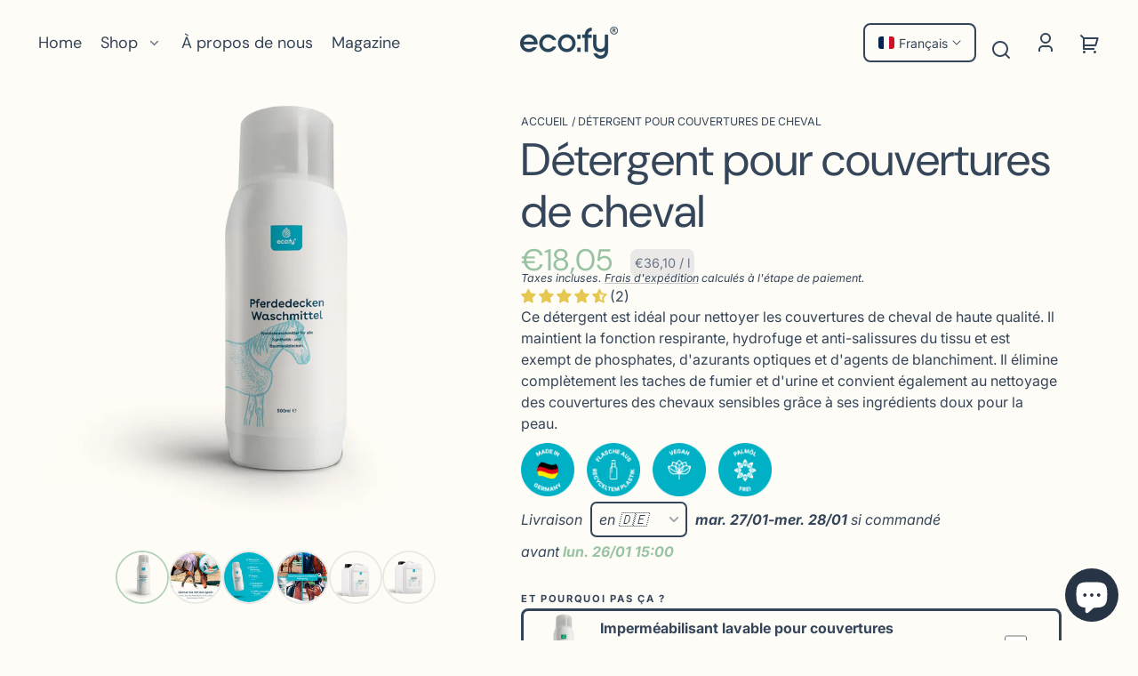

--- FILE ---
content_type: text/html; charset=utf-8
request_url: https://ecofy.green/fr/products/pferdedecken-waschmittel
body_size: 62835
content:
<!doctype html>
<html class="no-js" lang="fr">
  <head>
    <!-- Google tag (gtag.js) -->
<script async src="https://www.googletagmanager.com/gtag/js?id=G-F92DJF4J54"></script>
<script>
  window.dataLayer = window.dataLayer || [];
  function gtag(){dataLayer.push(arguments);}
  gtag('js', new Date());

  gtag('config', 'G-F92DJF4J54');
</script><script type="text/javascript">
  window.isense_gdpr_privacy_policy_text = "Dispositions relatives à la protection des données";
  window.isense_gdpr_accept_button_text = "Accepter";
  window.isense_gdpr_close_button_text = "Fermer";
  window.isense_gdpr_reject_button_text = "Refuser";
  window.isense_gdpr_change_cookies_text = "Réglages";
  window.isense_gdpr_text = "Ce site utilise des cookies pour s'assurer que tu bénéficies de la meilleure expérience sur notre site.";

  window.isense_gdpr_strict_cookies_checkbox = "Cookies strictement nécessaires";
  window.isense_gdpr_strict_cookies_text = "Ces cookies sont nécessaires au fonctionnement du site web et ne peuvent pas être désactivés. Ces cookies ne sont placés qu'en réponse à des actions que tu as effectuées, comme la langue, la devise, la session de connexion, les paramètres de confidentialité. Tu peux configurer ton navigateur pour bloquer ces cookies, mais cela peut affecter le fonctionnement de notre site.";

  window.isense_gdpr_analytics_cookies_checkbox = "Analytique et statistiques";
  window.isense_gdpr_analytics_cookies_text = "Ces cookies nous permettent de mesurer le trafic des visiteurs et de voir les sources de trafic en collectant des informations dans des ensembles de données. Tu nous aides également à comprendre quels produits et quelles promotions sont plus populaires que d'autres.";

  window.isense_gdpr_marketing_cookies_checkbox = "Marketing et reciblage";
  window.isense_gdpr_marketing_cookies_text = "Ces cookies sont généralement placés par nos partenaires de marketing et de publicité. Ils peuvent être utilisés par toi pour créer un profil de tes intérêts et te montrer ultérieurement des annonces pertinentes. Si tu n'autorises pas ces cookies, tu ne verras pas de publicité ciblée en fonction de tes intérêts.";

  window.isense_gdpr_functionality_cookies_checkbox = "Cookies fonctionnels";
  window.isense_gdpr_functionality_cookies_text = "Ces cookies permettent à notre site web de proposer des fonctions supplémentaires et des paramètres personnels. Ils peuvent être placés par nous ou par des tiers que nous avons placés sur nos pages. Si tu n'autorises pas ces cookies, il se peut que ces services ou certains d'entre eux ne fonctionnent pas correctement.";

  window.isense_gdpr_popup_header = "Choisis le type de cookies que tu acceptes";

  
  window.isense_gdpr_popup_description = "";
  

  window.isense_gdpr_dismiss_button_text = "Fermer";

  window.isense_gdpr_accept_selected_button_text = "Accepter ta sélection";
  window.isense_gdpr_accept_all_button_text = "Accepter tous";
  window.isense_gdpr_reject_all_button_text = "Refuser tout";

  window.isense_gdpr_data_collection_text = "*En cliquant sur les boutons ci-dessus, je donne mon accord pour la collecte de mon adresse IP et de mon e-mail (si enregistré). Pour en savoir plus, voir <a href='https://ecofy.green/fr/pages/gdpr-compliance'>le respect du RGPD</a>";
  
    window.isense_gdpr_cookie__ab = "Ce cookie est généralement fourni par Shopify et utilisé dans le cadre de l'accès à l'écran d'administration d'une plateforme de boutique en ligne.";
    window.isense_gdpr_cookie__orig_referrer = "Ce cookie est généralement fourni par Shopify et utilisé pour suivre les pages de destination.";
    window.isense_gdpr_cookie_identity_state = "Ce cookie est généralement fourni par Shopify et utilisé dans le cadre de l'authentification du client.";
    window.isense_gdpr_cookie_identity_customer_account_number = "Ce cookie est généralement fourni par Shopify et utilisé dans le cadre de l'authentification du client.";
    window.isense_gdpr_cookie__landing_page = "Ce cookie est généralement fourni par Shopify et utilisé pour suivre les pages de destination.";
    window.isense_gdpr_cookie__secure_session_id = "Ce cookie est généralement fourni et utilisé par Shopify pour suivre la session d'un utilisateur à travers le processus de checkout multi-étapes et garder ses détails de commande, de paiement et d'expédition connectés.";
    window.isense_gdpr_cookie_cart = "Ce cookie est généralement fourni par Shopify et utilisé en relation avec un panier d'achat.";
    window.isense_gdpr_cookie_cart_sig = "Ce cookie est généralement fourni par Shopify et utilisé en relation avec le checkout. Il est utilisé pour vérifier l'intégrité du chariot et assurer la performance de certaines opérations du chariot.";
    window.isense_gdpr_cookie_cart_ts = "Ce cookie est généralement fourni par Shopify et utilisé en relation avec le checkout.";
    window.isense_gdpr_cookie_cart_ver = "Ce cookie est généralement fourni par Shopify et utilisé en relation avec le panier d'achat.";
    window.isense_gdpr_cookie_cart_currency = "Ce cookie est généralement fourni par Shopify et placé après la fin d'un processus d'achat pour s'assurer que les nouveaux paniers ont la même devise que le dernier processus d'achat.";
    window.isense_gdpr_cookie_tracked_start_checkout = "Ce cookie est généralement fourni par Shopify et utilisé en relation avec le checkout.";
    window.isense_gdpr_cookie_storefront_digest = "Ce cookie est généralement fourni par Shopify et stocke un résumé du mot de passe de la vitrine afin que les marchands puissent afficher un aperçu de leur vitrine lorsqu'elle est protégée par un mot de passe.";
    window.isense_gdpr_cookie_checkout_token = "Ce cookie est généralement fourni par Shopify et utilisé en relation avec un service de paiement.";
    window.isense_gdpr_cookie__shopify_m = "Ce cookie est généralement fourni par Shopify et utilisé pour gérer les paramètres de confidentialité des clients.";
    window.isense_gdpr_cookie__shopify_tm = "Ce cookie est généralement fourni par Shopify et utilisé pour gérer les paramètres de confidentialité des clients.";
    window.isense_gdpr_cookie__shopify_tw = "Ce cookie est généralement fourni par Shopify et utilisé pour gérer les paramètres de confidentialité des clients.";
    window.isense_gdpr_cookie__tracking_consent = "Ce cookie est généralement fourni et utilisé par Shopify pour enregistrer les préférences d'un utilisateur lorsqu'un marchand a mis en place des règles de confidentialité dans la région du visiteur.";
    window.isense_gdpr_cookie_secure_customer_sig = "Ce cookie est généralement fourni par Shopify et utilisé dans le cadre d'une connexion client.";
    window.isense_gdpr_cookie__shopify_y = "Ce cookie est lié à la suite analytique de Shopify.";
    window.isense_gdpr_cookie_customer_auth_provider = "Ce cookie est lié à la suite analytique de Shopify.";
    window.isense_gdpr_cookie_customer_auth_session_created_at = "Ce cookie est lié à la suite analytique de Shopify.";
    window.isense_gdpr_cookie__y = "";
    window.isense_gdpr_cookie__shopify_s = "Ce cookie est lié à la suite analytique de Shopify.";
    window.isense_gdpr_cookie__shopify_fs = "Ce cookie est lié à la suite analytique de Shopify.";
    window.isense_gdpr_cookie__ga = "";
    window.isense_gdpr_cookie__gid = "";
    window.isense_gdpr_cookie__gat = "Ce nom de cookie est lié à Google Universal Analytics.";
    window.isense_gdpr_cookie__shopify_sa_t = "";
    window.isense_gdpr_cookie__shopify_sa_p = "";
    window.isense_gdpr_cookie_IDE = "Ce domaine appartient à Doubleclick (Google). Son activité principale est la suivante : Doubleclick est la bourse d'enchères publicitaires en temps réel de Google.";
    window.isense_gdpr_cookie__s = "";
    window.isense_gdpr_cookie_GPS = "";
    window.isense_gdpr_cookie_PREF = "";
    window.isense_gdpr_cookie_BizoID = "Il s'agit d'un cookie fournisseur d'accès Microsoft MSN pour permettre un contenu basé sur l'utilisateur.";
    window.isense_gdpr_cookie__fbp = "";
    window.isense_gdpr_cookie___adroll = "";
    window.isense_gdpr_cookie___adroll_v4 = "";
    window.isense_gdpr_cookie___adroll_fpc = "Ce cookie est lié à AdRoll";
    window.isense_gdpr_cookie___ar_v4 = "";
    window.isense_gdpr_cookie_cookieconsent_preferences_disabled = "";
    window.isense_gdpr_cookie_cookieconsent_status = "";
    window.isense_gdpr_cookie_no_info = "Il n'y a pas encore d'informations sur ce cookie.";
</script>

    <meta charset="utf-8">
    <meta http-equiv="X-UA-Compatible" content="IE=edge">
    <meta name="viewport" content="width=device-width,initial-scale=1">
    <meta name="theme-color" content="">
    <link rel="canonical" href="https://ecofy.green/fr/products/pferdedecken-waschmittel">
    <link rel="preconnect" href="https://cdn.shopify.com" crossorigin><link rel="icon" type="image/png" href="//ecofy.green/cdn/shop/files/favicon-new-3.png?crop=center&height=32&v=1675768520&width=32"><link rel="preconnect" href="https://fonts.shopifycdn.com" crossorigin><title>
      eco:fy® détergent pour couvertures de cheval
</title>

    
      <meta name="description" content="Ce détergent est idéal pour nettoyer les couvertures de cheval de haute qualité. Il maintient la fonction respirante, hydrofuge et anti-salissures du tissu et est exempt de phosphates, d&#39;azurants optiques et d&#39;agents de blanchiment. Il élimine complètement les taches de fumier et d&#39;urine et convient également au nettoy">
    

    

<meta property="og:site_name" content="eco:fy">
<meta property="og:url" content="https://ecofy.green/fr/products/pferdedecken-waschmittel">
<meta property="og:title" content="eco:fy® détergent pour couvertures de cheval">
<meta property="og:type" content="product">
<meta property="og:description" content="Ce détergent est idéal pour nettoyer les couvertures de cheval de haute qualité. Il maintient la fonction respirante, hydrofuge et anti-salissures du tissu et est exempt de phosphates, d&#39;azurants optiques et d&#39;agents de blanchiment. Il élimine complètement les taches de fumier et d&#39;urine et convient également au nettoy"><meta property="og:image" content="http://ecofy.green/cdn/shop/products/pferdedeckenwaschmittel-0_5.jpg?v=1675352425">
  <meta property="og:image:secure_url" content="https://ecofy.green/cdn/shop/products/pferdedeckenwaschmittel-0_5.jpg?v=1675352425">
  <meta property="og:image:width" content="1000">
  <meta property="og:image:height" content="1000"><meta property="og:price:amount" content="18,05">
  <meta property="og:price:currency" content="EUR"><meta name="twitter:card" content="summary_large_image">
<meta name="twitter:title" content="eco:fy® détergent pour couvertures de cheval">
<meta name="twitter:description" content="Ce détergent est idéal pour nettoyer les couvertures de cheval de haute qualité. Il maintient la fonction respirante, hydrofuge et anti-salissures du tissu et est exempt de phosphates, d&#39;azurants optiques et d&#39;agents de blanchiment. Il élimine complètement les taches de fumier et d&#39;urine et convient également au nettoy">


    <script src="//ecofy.green/cdn/shop/t/2/assets/global.js?v=78216292758590601391726823273" defer="defer"></script>
    <script>window.performance && window.performance.mark && window.performance.mark('shopify.content_for_header.start');</script><meta id="shopify-digital-wallet" name="shopify-digital-wallet" content="/68844421386/digital_wallets/dialog">
<meta name="shopify-checkout-api-token" content="b2f5347f983fe705716993ffd9e5eaa3">
<meta id="in-context-paypal-metadata" data-shop-id="68844421386" data-venmo-supported="false" data-environment="production" data-locale="fr_FR" data-paypal-v4="true" data-currency="EUR">
<link rel="alternate" hreflang="x-default" href="https://ecofy.green/products/pferdedecken-waschmittel">
<link rel="alternate" hreflang="de" href="https://ecofy.green/products/pferdedecken-waschmittel">
<link rel="alternate" hreflang="en" href="https://ecofy.green/en/products/pferdedecken-waschmittel">
<link rel="alternate" hreflang="fr" href="https://ecofy.green/fr/products/pferdedecken-waschmittel">
<link rel="alternate" type="application/json+oembed" href="https://ecofy.green/fr/products/pferdedecken-waschmittel.oembed">
<script async="async" src="/checkouts/internal/preloads.js?locale=fr-DE"></script>
<script id="apple-pay-shop-capabilities" type="application/json">{"shopId":68844421386,"countryCode":"DE","currencyCode":"EUR","merchantCapabilities":["supports3DS"],"merchantId":"gid:\/\/shopify\/Shop\/68844421386","merchantName":"eco:fy","requiredBillingContactFields":["postalAddress","email"],"requiredShippingContactFields":["postalAddress","email"],"shippingType":"shipping","supportedNetworks":["visa","maestro","masterCard"],"total":{"type":"pending","label":"eco:fy","amount":"1.00"},"shopifyPaymentsEnabled":true,"supportsSubscriptions":true}</script>
<script id="shopify-features" type="application/json">{"accessToken":"b2f5347f983fe705716993ffd9e5eaa3","betas":["rich-media-storefront-analytics"],"domain":"ecofy.green","predictiveSearch":true,"shopId":68844421386,"locale":"fr"}</script>
<script>var Shopify = Shopify || {};
Shopify.shop = "ecofy-green.myshopify.com";
Shopify.locale = "fr";
Shopify.currency = {"active":"EUR","rate":"1.0"};
Shopify.country = "DE";
Shopify.theme = {"name":"Whisk","id":140247204106,"schema_name":"Whisk","schema_version":"1.1.0","theme_store_id":1819,"role":"main"};
Shopify.theme.handle = "null";
Shopify.theme.style = {"id":null,"handle":null};
Shopify.cdnHost = "ecofy.green/cdn";
Shopify.routes = Shopify.routes || {};
Shopify.routes.root = "/fr/";</script>
<script type="module">!function(o){(o.Shopify=o.Shopify||{}).modules=!0}(window);</script>
<script>!function(o){function n(){var o=[];function n(){o.push(Array.prototype.slice.apply(arguments))}return n.q=o,n}var t=o.Shopify=o.Shopify||{};t.loadFeatures=n(),t.autoloadFeatures=n()}(window);</script>
<script id="shop-js-analytics" type="application/json">{"pageType":"product"}</script>
<script defer="defer" async type="module" src="//ecofy.green/cdn/shopifycloud/shop-js/modules/v2/client.init-shop-cart-sync_BcDpqI9l.fr.esm.js"></script>
<script defer="defer" async type="module" src="//ecofy.green/cdn/shopifycloud/shop-js/modules/v2/chunk.common_a1Rf5Dlz.esm.js"></script>
<script defer="defer" async type="module" src="//ecofy.green/cdn/shopifycloud/shop-js/modules/v2/chunk.modal_Djra7sW9.esm.js"></script>
<script type="module">
  await import("//ecofy.green/cdn/shopifycloud/shop-js/modules/v2/client.init-shop-cart-sync_BcDpqI9l.fr.esm.js");
await import("//ecofy.green/cdn/shopifycloud/shop-js/modules/v2/chunk.common_a1Rf5Dlz.esm.js");
await import("//ecofy.green/cdn/shopifycloud/shop-js/modules/v2/chunk.modal_Djra7sW9.esm.js");

  window.Shopify.SignInWithShop?.initShopCartSync?.({"fedCMEnabled":true,"windoidEnabled":true});

</script>
<script>(function() {
  var isLoaded = false;
  function asyncLoad() {
    if (isLoaded) return;
    isLoaded = true;
    var urls = ["https:\/\/gdprcdn.b-cdn.net\/js\/gdpr_cookie_consent.min.js?shop=ecofy-green.myshopify.com","https:\/\/cdn.hextom.com\/js\/freeshippingbar.js?shop=ecofy-green.myshopify.com"];
    for (var i = 0; i < urls.length; i++) {
      var s = document.createElement('script');
      s.type = 'text/javascript';
      s.async = true;
      s.src = urls[i];
      var x = document.getElementsByTagName('script')[0];
      x.parentNode.insertBefore(s, x);
    }
  };
  if(window.attachEvent) {
    window.attachEvent('onload', asyncLoad);
  } else {
    window.addEventListener('load', asyncLoad, false);
  }
})();</script>
<script id="__st">var __st={"a":68844421386,"offset":3600,"reqid":"17671947-05d8-4cbf-9b3f-5fe5047d6b01-1769326256","pageurl":"ecofy.green\/fr\/products\/pferdedecken-waschmittel","u":"8543af9c3ff1","p":"product","rtyp":"product","rid":8132188897546};</script>
<script>window.ShopifyPaypalV4VisibilityTracking = true;</script>
<script id="captcha-bootstrap">!function(){'use strict';const t='contact',e='account',n='new_comment',o=[[t,t],['blogs',n],['comments',n],[t,'customer']],c=[[e,'customer_login'],[e,'guest_login'],[e,'recover_customer_password'],[e,'create_customer']],r=t=>t.map((([t,e])=>`form[action*='/${t}']:not([data-nocaptcha='true']) input[name='form_type'][value='${e}']`)).join(','),a=t=>()=>t?[...document.querySelectorAll(t)].map((t=>t.form)):[];function s(){const t=[...o],e=r(t);return a(e)}const i='password',u='form_key',d=['recaptcha-v3-token','g-recaptcha-response','h-captcha-response',i],f=()=>{try{return window.sessionStorage}catch{return}},m='__shopify_v',_=t=>t.elements[u];function p(t,e,n=!1){try{const o=window.sessionStorage,c=JSON.parse(o.getItem(e)),{data:r}=function(t){const{data:e,action:n}=t;return t[m]||n?{data:e,action:n}:{data:t,action:n}}(c);for(const[e,n]of Object.entries(r))t.elements[e]&&(t.elements[e].value=n);n&&o.removeItem(e)}catch(o){console.error('form repopulation failed',{error:o})}}const l='form_type',E='cptcha';function T(t){t.dataset[E]=!0}const w=window,h=w.document,L='Shopify',v='ce_forms',y='captcha';let A=!1;((t,e)=>{const n=(g='f06e6c50-85a8-45c8-87d0-21a2b65856fe',I='https://cdn.shopify.com/shopifycloud/storefront-forms-hcaptcha/ce_storefront_forms_captcha_hcaptcha.v1.5.2.iife.js',D={infoText:'Protégé par hCaptcha',privacyText:'Confidentialité',termsText:'Conditions'},(t,e,n)=>{const o=w[L][v],c=o.bindForm;if(c)return c(t,g,e,D).then(n);var r;o.q.push([[t,g,e,D],n]),r=I,A||(h.body.append(Object.assign(h.createElement('script'),{id:'captcha-provider',async:!0,src:r})),A=!0)});var g,I,D;w[L]=w[L]||{},w[L][v]=w[L][v]||{},w[L][v].q=[],w[L][y]=w[L][y]||{},w[L][y].protect=function(t,e){n(t,void 0,e),T(t)},Object.freeze(w[L][y]),function(t,e,n,w,h,L){const[v,y,A,g]=function(t,e,n){const i=e?o:[],u=t?c:[],d=[...i,...u],f=r(d),m=r(i),_=r(d.filter((([t,e])=>n.includes(e))));return[a(f),a(m),a(_),s()]}(w,h,L),I=t=>{const e=t.target;return e instanceof HTMLFormElement?e:e&&e.form},D=t=>v().includes(t);t.addEventListener('submit',(t=>{const e=I(t);if(!e)return;const n=D(e)&&!e.dataset.hcaptchaBound&&!e.dataset.recaptchaBound,o=_(e),c=g().includes(e)&&(!o||!o.value);(n||c)&&t.preventDefault(),c&&!n&&(function(t){try{if(!f())return;!function(t){const e=f();if(!e)return;const n=_(t);if(!n)return;const o=n.value;o&&e.removeItem(o)}(t);const e=Array.from(Array(32),(()=>Math.random().toString(36)[2])).join('');!function(t,e){_(t)||t.append(Object.assign(document.createElement('input'),{type:'hidden',name:u})),t.elements[u].value=e}(t,e),function(t,e){const n=f();if(!n)return;const o=[...t.querySelectorAll(`input[type='${i}']`)].map((({name:t})=>t)),c=[...d,...o],r={};for(const[a,s]of new FormData(t).entries())c.includes(a)||(r[a]=s);n.setItem(e,JSON.stringify({[m]:1,action:t.action,data:r}))}(t,e)}catch(e){console.error('failed to persist form',e)}}(e),e.submit())}));const S=(t,e)=>{t&&!t.dataset[E]&&(n(t,e.some((e=>e===t))),T(t))};for(const o of['focusin','change'])t.addEventListener(o,(t=>{const e=I(t);D(e)&&S(e,y())}));const B=e.get('form_key'),M=e.get(l),P=B&&M;t.addEventListener('DOMContentLoaded',(()=>{const t=y();if(P)for(const e of t)e.elements[l].value===M&&p(e,B);[...new Set([...A(),...v().filter((t=>'true'===t.dataset.shopifyCaptcha))])].forEach((e=>S(e,t)))}))}(h,new URLSearchParams(w.location.search),n,t,e,['guest_login'])})(!0,!0)}();</script>
<script integrity="sha256-4kQ18oKyAcykRKYeNunJcIwy7WH5gtpwJnB7kiuLZ1E=" data-source-attribution="shopify.loadfeatures" defer="defer" src="//ecofy.green/cdn/shopifycloud/storefront/assets/storefront/load_feature-a0a9edcb.js" crossorigin="anonymous"></script>
<script data-source-attribution="shopify.dynamic_checkout.dynamic.init">var Shopify=Shopify||{};Shopify.PaymentButton=Shopify.PaymentButton||{isStorefrontPortableWallets:!0,init:function(){window.Shopify.PaymentButton.init=function(){};var t=document.createElement("script");t.src="https://ecofy.green/cdn/shopifycloud/portable-wallets/latest/portable-wallets.fr.js",t.type="module",document.head.appendChild(t)}};
</script>
<script data-source-attribution="shopify.dynamic_checkout.buyer_consent">
  function portableWalletsHideBuyerConsent(e){var t=document.getElementById("shopify-buyer-consent"),n=document.getElementById("shopify-subscription-policy-button");t&&n&&(t.classList.add("hidden"),t.setAttribute("aria-hidden","true"),n.removeEventListener("click",e))}function portableWalletsShowBuyerConsent(e){var t=document.getElementById("shopify-buyer-consent"),n=document.getElementById("shopify-subscription-policy-button");t&&n&&(t.classList.remove("hidden"),t.removeAttribute("aria-hidden"),n.addEventListener("click",e))}window.Shopify?.PaymentButton&&(window.Shopify.PaymentButton.hideBuyerConsent=portableWalletsHideBuyerConsent,window.Shopify.PaymentButton.showBuyerConsent=portableWalletsShowBuyerConsent);
</script>
<script data-source-attribution="shopify.dynamic_checkout.cart.bootstrap">document.addEventListener("DOMContentLoaded",(function(){function t(){return document.querySelector("shopify-accelerated-checkout-cart, shopify-accelerated-checkout")}if(t())Shopify.PaymentButton.init();else{new MutationObserver((function(e,n){t()&&(Shopify.PaymentButton.init(),n.disconnect())})).observe(document.body,{childList:!0,subtree:!0})}}));
</script>
<link id="shopify-accelerated-checkout-styles" rel="stylesheet" media="screen" href="https://ecofy.green/cdn/shopifycloud/portable-wallets/latest/accelerated-checkout-backwards-compat.css" crossorigin="anonymous">
<style id="shopify-accelerated-checkout-cart">
        #shopify-buyer-consent {
  margin-top: 1em;
  display: inline-block;
  width: 100%;
}

#shopify-buyer-consent.hidden {
  display: none;
}

#shopify-subscription-policy-button {
  background: none;
  border: none;
  padding: 0;
  text-decoration: underline;
  font-size: inherit;
  cursor: pointer;
}

#shopify-subscription-policy-button::before {
  box-shadow: none;
}

      </style>
<script id="sections-script" data-sections="footer" defer="defer" src="//ecofy.green/cdn/shop/t/2/compiled_assets/scripts.js?v=1168"></script>
<script>window.performance && window.performance.mark && window.performance.mark('shopify.content_for_header.end');</script>
<link rel="preload" as="font" href="//ecofy.green/cdn/fonts/inter/inter_n4.b2a3f24c19b4de56e8871f609e73ca7f6d2e2bb9.woff2" type="font/woff2" crossorigin><link rel="preload" as="font" href="//ecofy.green/cdn/fonts/dm_sans/dmsans_n4.ec80bd4dd7e1a334c969c265873491ae56018d72.woff2" type="font/woff2" crossorigin>

    <style data-shopify>
      @font-face {
  font-family: Inter;
  font-weight: 400;
  font-style: normal;
  font-display: swap;
  src: url("//ecofy.green/cdn/fonts/inter/inter_n4.b2a3f24c19b4de56e8871f609e73ca7f6d2e2bb9.woff2") format("woff2"),
       url("//ecofy.green/cdn/fonts/inter/inter_n4.af8052d517e0c9ffac7b814872cecc27ae1fa132.woff") format("woff");
}

      @font-face {
  font-family: Inter;
  font-weight: 700;
  font-style: normal;
  font-display: swap;
  src: url("//ecofy.green/cdn/fonts/inter/inter_n7.02711e6b374660cfc7915d1afc1c204e633421e4.woff2") format("woff2"),
       url("//ecofy.green/cdn/fonts/inter/inter_n7.6dab87426f6b8813070abd79972ceaf2f8d3b012.woff") format("woff");
}

      @font-face {
  font-family: Inter;
  font-weight: 400;
  font-style: italic;
  font-display: swap;
  src: url("//ecofy.green/cdn/fonts/inter/inter_i4.feae1981dda792ab80d117249d9c7e0f1017e5b3.woff2") format("woff2"),
       url("//ecofy.green/cdn/fonts/inter/inter_i4.62773b7113d5e5f02c71486623cf828884c85c6e.woff") format("woff");
}

      @font-face {
  font-family: Inter;
  font-weight: 700;
  font-style: italic;
  font-display: swap;
  src: url("//ecofy.green/cdn/fonts/inter/inter_i7.b377bcd4cc0f160622a22d638ae7e2cd9b86ea4c.woff2") format("woff2"),
       url("//ecofy.green/cdn/fonts/inter/inter_i7.7c69a6a34e3bb44fcf6f975857e13b9a9b25beb4.woff") format("woff");
}

      @font-face {
  font-family: "DM Sans";
  font-weight: 400;
  font-style: normal;
  font-display: swap;
  src: url("//ecofy.green/cdn/fonts/dm_sans/dmsans_n4.ec80bd4dd7e1a334c969c265873491ae56018d72.woff2") format("woff2"),
       url("//ecofy.green/cdn/fonts/dm_sans/dmsans_n4.87bdd914d8a61247b911147ae68e754d695c58a6.woff") format("woff");
}

:root {
        --border-radius-square: 50%;
        --border-radius-pill: 9999px;;
        --border-radius: 8px;

        --space-xsmall: 0.33rem;
        --space-small: 0.66rem;
        --space-medium: 1rem;
        --space-large: 2rem;
        --space-xlarge: 4rem;

        --font-body-family: Inter, sans-serif;
        --font-body-style: normal;
        --font-body-weight: 400;
        --font-body-size: 16px;
        --font-heading-family: "DM Sans", sans-serif;
        --font-heading-style: normal;
        --font-heading-weight: 400;
        --font-heading-base-size: 3.2rem;
        
          --font-heading-text-transform: none;
          --font-heading-letter-spacing: 0;
        
        --font-heading-size-large: var(--font-heading-base-size);
        --font-heading-size-medium: calc(var(--font-heading-base-size) * 0.8);
        --font-heading-size-small: calc(var(--font-heading-base-size) * 0.6);
        --font-heading-size-xsmall: 1.3rem;
        --font-heading-line-height: 1.15;
        --font-copy-size-large: 1.25rem;
        --font-copy-size-small: 0.9rem;
        --font-copy-size-xsmall: 0.775rem;
        --font-copy-size-xxsmall: 0.7rem;
        --font-copy-line-height: 1.5;

        --product-image-aspect-ratio: 1;
        
          --product-image-aspect-ratio-fallback-padding-top: 100%;
        

        --border-color-opacity: 0.25;
        --color-border: #f6e3b3;
        --color-background-raw: 43, 78%, 98%;
        --color-foreground-raw: 214, 26%, 28%;
        --color-primary-raw: 136, 27%, 68%;
        --color-secondary-raw: 214, 26%, 28%;
        --color-tertiary-raw: 200, 15%, 85%;
        --color-quaternary-raw: 136, 27%, 68%;
        --color-quinary-raw: 134, 23%, 89%;
        --color-senary-raw: 134, 23%, 89%;
        --color-primary-contrast-raw: 43, 78%, 98%;
        --color-secondary-contrast-raw: 43, 78%, 98%;
        --color-tertiary-contrast-raw: 120, 2%, 11%;
        --color-quaternary-contrast-raw: 43, 78%, 98%;
        --color-quinary-contrast-raw: 120, 2%, 11%;
        --color-senary-contrast-raw: 120, 2%, 11%;
        --color-site-header-bg: #fefcf7;
        --color-site-header-border: #f6e3b3;
        --color-nav-text: #344459;
        --color-nav-text-raw: 214, 26%, 28%;
        --color-site-footer-bg: #344459;
        --color-site-footer-text-raw: 43, 78%, 98%;
        --color-site-footer-text: #fefcf7;
        --color-site-footer-border: #506989;
        --color-badge-default: #f6e3b3;
        --color-sale-badge-bg: #ca663f;
        --color-sale-badge-text: #ffffff;
        --color-sold-out-badge-bg: #ececec;
        --color-sold-out-badge-text: #434543;
        --color-coming-soon-badge-bg: #e9ece0;
        --color-coming-soon-badge-text: #000000;
        --color-new-badge-bg: #edd8d0;
        --color-new-badge-text: #1c1d1c;
        --color-foreground: hsl(var(--color-foreground-raw));
        --color-background: hsl(var(--color-background-raw));
        --color-image-placeholder: linear-gradient(335deg, rgba(244, 242, 234, 1) 14%, rgba(224, 232, 234, 1) 100%);
        --color-primary: hsl(var(--color-primary-raw));
        --color-secondary: hsl(var(--color-secondary-raw));
        --color-tertiary: hsl(var(--color-tertiary-raw));
        --color-quaternary: hsl(var(--color-quaternary-raw));
        --color-quinary: hsl(var(--color-quinary-raw));
        --color-senary: hsl(var(--color-senary-raw));
        --color-primary-contrast: hsl(var(--color-primary-contrast-raw));
        --color-secondary-contrast: hsl(var(--color-secondary-contrast-raw));
        --color-tertiary-contrast: hsl(var(--color-tertiary-contrast-raw));
        --color-quaternary-contrast: hsl(var(--color-quaternary-contrast-raw));
        --color-quinary-contrast: hsl(var(--color-quinary-contrast-raw));
        --color-senary-contrast: hsl(var(--color-senary-contrast-raw));
        --color-box-shadow: hsla(var(--color-foreground-raw), 0.15);
        --color-overlay: hsla(var(--color-quaternary-raw), 0.7);
        --color-default: var(--color-background);
        --color-inverse: var(--color-foreground);
        --color-discount-bg: hsla(var(--color-foreground-raw), 0.07);

        --border-size--thick: 2px;
        --border-size--thin: 1px;
        --border--thin: var(--border-size--thin) solid var(--color-border);
        --border--thick: var(--border-size--thick) solid var(--color-border);
        --border-radius-arch: 120px;
        --box-shadow--bottom: 0 12px 20px -15px var(--color-box-shadow);
        --box-shadow--all-sides: 0 0 20px var(--color-box-shadow);
        --box-shadow--all-sides-small: 0 0 10px var(--color-box-shadow);

        --space-drawer-sides: var(--space-medium);
        --space-viewport-sides: var(--space-large);
        --space-grid-gap: var(--space-large);

        --container-max-width-copy: 45rem;
        --container-width-form: 38ch;
        --container-width-large: 62rem;
        --container-width-medium: 40rem;
        --container-width-small: 24rem;
        --drawer-width: 320px;
        --page-width: 100rem;
        --drawer-header-height: 5rem;
        --pointer-element-min-height: 44px;
        --button-tag-height: calc(var(--pointer-element-min-height) * 0.75);
        --site-header-min-height: 6rem;
        --site-header-height: var(--site-header-min-height);
        --link-underline-offset: 0.25em;

        --transition-duration: 200ms;
        --transition-duration-long: 500ms;
        --transition-timing-function: ease;

        --z-index-hidden: -1;
        --z-index-background: 0;
        --z-index-base: 1;
        --z-index-overlay: 2;
        --z-index-overlay-interaction: 3;
        --z-index-slideshow-interaction: 5;
        --z-index-header-under-freeze: 10;
        --z-index-site-footer: 90;
        --z-index-pop-up-open: 92;
        --z-index-pop-up-overlay: 93;
        --z-index-newsletter-modal: 95;
        --z-index-product-quick-add: 100;
        --z-index-site-header: 110;
        --z-index-site-header-heading: 111;
        --z-index-announcement-bar: 111;
        --z-index-skip-to-content-link: 115;
        --z-index-search-on-mobile: 120;
        --z-index-freeze-overlay: 195;
        --z-index-drawer: 200;
        --z-index-modal-overlay: 249;
        --z-index-modal: 250;
        --z-index-age-verifier: 300;
      }

      @media screen and (max-width: 767px) {
        :root {
          --space-grid-gap: var(--space-medium);
          --space-viewport-sides: var(--space-medium);
          --font-heading-size-large: calc(var(--font-heading-base-size) * 0.8);
          --font-heading-size-medium: calc(var(--font-heading-base-size) * 0.6);
          --font-heading-size-small: calc(var(--font-heading-base-size) * 0.5);
          --font-heading-size-xsmall: 1.2rem;
        }
      }

      *,
      *::before,
      *::after {
        box-sizing: border-box;
      }

      html {
        background-color: var(--color-background);
        box-sizing: border-box;
        font-size: var(--font-body-size);
        min-height: 100%;
      }

      body {
        accent-color: var(--color-primary);
        color: var(--color-foreground);
        font-family: var(--font-body-family);
        font-size: 1rem;
        -moz-osx-font-smoothing: grayscale;
        -webkit-font-smoothing: antialiased;
        font-style: var(--font-body-style);
        font-weight: var(--font-body-weight);
        height: 100%;
        line-height: var(--font-copy-line-height);
        margin: 0;
        min-height: 100vh;
        position: relative;
      }

      
        .image-container--product,
        .image-container--product img,
        .image-container--product svg {
          border-radius: 5%;
        }
      

      
    </style>

    <link href="//ecofy.green/cdn/shop/t/2/assets/styles-base.css?v=124487637595839079481675259099" rel="stylesheet" type="text/css" media="all" />
    <link href="//ecofy.green/cdn/shop/t/2/assets/styles-buttons.css?v=75989573921607174131675259098" rel="stylesheet" type="text/css" media="all" />
    <link href="//ecofy.green/cdn/shop/t/2/assets/styles-component-age-verifier.css?v=132086821556992107461675259100" rel="stylesheet" type="text/css" media="all" />
    <link href="//ecofy.green/cdn/shop/t/2/assets/styles-component-announcement-bar.css?v=5577114397570949351675259098" rel="stylesheet" type="text/css" media="all" />
    <link href="//ecofy.green/cdn/shop/t/2/assets/styles-component-header.css?v=6978309043802802821675259099" rel="stylesheet" type="text/css" media="all" />
    <link href="//ecofy.green/cdn/shop/t/2/assets/styles-component-banner.css?v=180303793693066552221675259098" rel="stylesheet" type="text/css" media="all" />
    <link href="//ecofy.green/cdn/shop/t/2/assets/styles-component-accordion.css?v=65963200987086808411675259099" rel="stylesheet" type="text/css" media="all" />
    <link href="//ecofy.green/cdn/shop/t/2/assets/styles-component-badge.css?v=122558312785288298771675259098" rel="stylesheet" type="text/css" media="all" />
    <link href="//ecofy.green/cdn/shop/t/2/assets/styles-component-blog-posts.css?v=175774031580481330601675259099" rel="stylesheet" type="text/css" media="all" />
    <link href="//ecofy.green/cdn/shop/t/2/assets/styles-component-button-tabs.css?v=93719753207470089131675259098" rel="stylesheet" type="text/css" media="all" />
    <link href="//ecofy.green/cdn/shop/t/2/assets/styles-component-cards.css?v=183757119311516817221675259098" rel="stylesheet" type="text/css" media="all" />
    <link href="//ecofy.green/cdn/shop/t/2/assets/styles-component-cart-item.css?v=88671112500463007241675259099" rel="stylesheet" type="text/css" media="all" />
    <link href="//ecofy.green/cdn/shop/t/2/assets/styles-component-cart-notification.css?v=104844910849362266481675259100" rel="stylesheet" type="text/css" media="all" />
    <link href="//ecofy.green/cdn/shop/t/2/assets/styles-component-contact-form.css?v=111603181540343972631675259098" rel="stylesheet" type="text/css" media="all" />
    <link href="//ecofy.green/cdn/shop/t/2/assets/styles-component-drawer.css?v=45956439330480259231675259098" rel="stylesheet" type="text/css" media="all" />
    <link href="//ecofy.green/cdn/shop/t/2/assets/styles-component-drawer-menu.css?v=9918677457358185811675259099" rel="stylesheet" type="text/css" media="all" />
    <link href="//ecofy.green/cdn/shop/t/2/assets/styles-component-featured-product.css?v=53435955147526244991675259098" rel="stylesheet" type="text/css" media="all" />
    <link href="//ecofy.green/cdn/shop/t/2/assets/styles-component-footer.css?v=120240688534250732881675259099" rel="stylesheet" type="text/css" media="all" />
    <link href="//ecofy.green/cdn/shop/t/2/assets/styles-component-icon-list.css?v=164115194409801822681675259099" rel="stylesheet" type="text/css" media="all" />
    <link href="//ecofy.green/cdn/shop/t/2/assets/styles-component-image-grid-with-text.css?v=64560044096920713351675259098" rel="stylesheet" type="text/css" media="all" />
    <link href="//ecofy.green/cdn/shop/t/2/assets/styles-component-image-with-text.css?v=71698902229503752191675259099" rel="stylesheet" type="text/css" media="all" />
    <link href="//ecofy.green/cdn/shop/t/2/assets/styles-component-line-items.css?v=159095521068809015891675259099" rel="stylesheet" type="text/css" media="all" />
    <link href="//ecofy.green/cdn/shop/t/2/assets/styles-component-loader.css?v=19355263322091887921675259098" rel="stylesheet" type="text/css" media="all" />
    <link href="//ecofy.green/cdn/shop/t/2/assets/styles-component-logo-list.css?v=8010613449526952041675259100" rel="stylesheet" type="text/css" media="all" />
    <link href="//ecofy.green/cdn/shop/t/2/assets/styles-component-media-gallery.css?v=36801041367717188511675259099" rel="stylesheet" type="text/css" media="all" />
    <link href="//ecofy.green/cdn/shop/t/2/assets/styles-component-newsletter.css?v=93139694861597477701675259098" rel="stylesheet" type="text/css" media="all" />
    <link href="//ecofy.green/cdn/shop/t/2/assets/styles-component-map.css?v=90740567876701648031675259098" rel="stylesheet" type="text/css" media="all" />
    <link href="//ecofy.green/cdn/shop/t/2/assets/styles-component-model-viewer-ui.css?v=153797878231183032841675259099" rel="stylesheet" type="text/css" media="all" />
    <link href="//ecofy.green/cdn/shop/t/2/assets/styles-component-pagination.css?v=167825149755837080971675259098" rel="stylesheet" type="text/css" media="all" />
    <link href="//ecofy.green/cdn/shop/t/2/assets/styles-component-promo-popup.css?v=131203107530513064141675259099" rel="stylesheet" type="text/css" media="all" />
    <link href="//ecofy.green/cdn/shop/t/2/assets/styles-component-results-grid.css?v=152079863754733249201675259100" rel="stylesheet" type="text/css" media="all" />
    <link href="//ecofy.green/cdn/shop/t/2/assets/styles-component-slider.css?v=173196918352874282941675259098" rel="stylesheet" type="text/css" media="all" />
    <link href="//ecofy.green/cdn/shop/t/2/assets/styles-utilities-align-display.css?v=118809552608181409371675259098" rel="stylesheet" type="text/css" media="all" />
    <link href="//ecofy.green/cdn/shop/t/2/assets/styles-utilities-animations.css?v=44526412393607041271675259099" rel="stylesheet" type="text/css" media="all" />
    <link href="//ecofy.green/cdn/shop/t/2/assets/styles-utilities-colors.css?v=105210572258142982511675259099" rel="stylesheet" type="text/css" media="all" />
    <link href="//ecofy.green/cdn/shop/t/2/assets/styles-utilities-containers.css?v=170236130488024248341675259098" rel="stylesheet" type="text/css" media="all" />
    <link href="//ecofy.green/cdn/shop/t/2/assets/styles-utilities-element-object.css?v=96799896601628603561675259100" rel="stylesheet" type="text/css" media="all" />
    <link href="//ecofy.green/cdn/shop/t/2/assets/styles-utilities-flex-grid.css?v=15039491311219373721675259098" rel="stylesheet" type="text/css" media="all" />
    <link href="//ecofy.green/cdn/shop/t/2/assets/styles-utilities-forms.css?v=170295337323522971471675259098" rel="stylesheet" type="text/css" media="all" />
    <link href="//ecofy.green/cdn/shop/t/2/assets/styles-utilities-misc.css?v=108372909433096598321675259098" rel="stylesheet" type="text/css" media="all" />
    <link href="//ecofy.green/cdn/shop/t/2/assets/styles-utilities-typography.css?v=85501888221614305221675259099" rel="stylesheet" type="text/css" media="all" />
    <link href="//ecofy.green/cdn/shop/t/2/assets/styles-utilities-spacing.css?v=176631333561915135661675259099" rel="stylesheet" type="text/css" media="all" />

    
      <style>
        #shopify-section-template--17371147469066__dab95ac3-2d91-48fa-a800-96ffc72b0721 {background-color:#344459;}

#site-header .site-header__inline-menu-list li a, #site-header .site-header__inline-menu-list li .dropdown-link__toggle, #menu-drawer .drawer-menu__main-list li.drawer-menu__main-list-item {font-family: var(--font-heading-family);
    font-size: 18px;}

#site-header .site-header__inline-menu-list li.site-header__expanded-section-list-item ul li a,  #menu-drawer .drawer-menu__main-list li a.drawer-menu__link--grandchild {font-weight:400!important; font-family: var(--font-body-family);
    font-size: 16px!important;}

@media screen and (max-width: 899px) {
section .banner .color--bg-default, .body--template-collection .banner .color--bg-default {
    background-color: hsl(43deg 78% 98% / 100%)!important; border-bottom-right-radius: 0px!important;
}

#shopify-section-template--17371147534602__5f96621b-bcc3-4e07-8f73-d8b91004dcd6 {display:none;}
}

#shopify-section-template--17371147501834__image_banner .element--border-right-arch {border-top-right-radius: 40px; border-bottom-right-radius: 40px;}

#shopify-section-template--17371147337994__fde78297-a580-432b-8400-27e0784887d0 .element--border-left-arch {border-top-left-radius: 40px; border-bottom-left-radius: 40px;}

#shopify-section-template--17371147337994__fde78297-a580-432b-8400-27e0784887d0 .color--bg-default {background-color: hsl(43deg 78% 98% / 75%);
}

@media screen and (max-width: 899px) { 
#shopify-section-template--17371147337994__fde78297-a580-432b-8400-27e0784887d0 .element--border-left-arch {border-top-left-radius: 0px;border-top-right-radius: 40px; border-bottom-left-radius: 0px;text-align:left!important;padding-left: var(--space-large)!important;    padding-right: calc(var(--border-radius-arch) / 2);}
}

#shopify-section-template--17371147337994__e6d0a399-14cd-4f12-b811-bbae0ab8f4ab .element--shape-container img {border-radius:20px;}

.section__site-header.sticky .site-header, .site-header__expanded-section {border-bottom:0px;}
.element--border-bottom--thick {
    border-bottom-width: 3px;
    border-bottom-color: #344459;}
.facets__product-count {
    border-top: 3px solid #344459!important;}
.facets__summary {border: 3px solid #344459!important;}
.form-dropdown select {border: 3px solid #344459!important;}
.facets__display {border: 3px solid #344459!important;}
[type=email], [type=number], [type=password], [type=search], [type=tel], [type=text], input:not([type]), textarea {border: 3px solid #344459!important;}
.facets__summary:after {border-left: 3px solid #344459!important;border-right: 3px solid #344459!important;left: -3px!important;}
.quantity-selector {border: 3px solid #344459!important;}
.social-share__success-message {border-radius:8px;border: 3px solid #344459!important;}
.quantity-selector__input {border:none!important;}
button, .button, [type=button], [type=submit], .shopify-challenge__button, #shopify-product-reviews .spr-summary-actions-newreview {border-radius: 8px!important; text-transform:uppercase;font-weight:600;}
.color--bg-primary [type=email], .color--bg-primary [type=number], .color--bg-primary [type=password], .color--bg-primary [type=search], .color--bg-primary [type=tel], .color--bg-primary [type=text], .color--bg-primary input:not([type]), .color--bg-primary textarea, .color--bg-quaternary [type=email], .color--bg-quaternary [type=number], .color--bg-quaternary [type=password], .color--bg-quaternary [type=search], .color--bg-quaternary [type=tel], .color--bg-quaternary [type=text], .color--bg-quaternary input:not([type]), .color--bg-quaternary textarea, .site-footer [type=email], .site-footer [type=number], .site-footer [type=password], .site-footer [type=search], .site-footer [type=tel], .site-footer [type=text], .site-footer input:not([type]), .site-footer textarea {border: 3px solid #ffffff73!important;}
.collection-card__container {border: 3px solid #344459!important;}
.element--border-top--thick {border-top: 3px solid #344459!important;}

#shopify-section-template--17371147501834__image_banner .color--bg-default {
    background-color: hsl(43deg 78% 98% / 75%);}

@media screen and (min-width: 900px) {#shopify-section-template--17371147501834__image_banner .banner, #shopify-section-template--17371147534602__bfcee2c2-889a-4dac-9b04-d933279d5c8c .banner, #shopify-section-template--17371147337994__fde78297-a580-432b-8400-27e0784887d0 .banner {padding-bottom:0px;margin-bottom:-45px;}


#shopify-section-template--17371147501834__05a18587-7966-4737-aab0-0a2727700aa0, #shopify-section-template--17371147534602__5f96621b-bcc3-4e07-8f73-d8b91004dcd6, #shopify-section-template--17371147337994__471bb91b-aba4-40f9-9b3e-ac70b0a7844f {position: relative;
    z-index: 99;}
#shopify-section-template--17371147501834__05a18587-7966-4737-aab0-0a2727700aa0 .rich-text, #shopify-section-template--17371147534602__5f96621b-bcc3-4e07-8f73-d8b91004dcd6 .rich-text, #shopify-section-template--17371147337994__471bb91b-aba4-40f9-9b3e-ac70b0a7844f .rich-text {background:transparent;}

.banner--template--17371147501834__image_banner {
    --banner-height: 100vh!important;
}}
.image-with-text__image-container img {border-radius: 25px;}

.banner__box.element--border-right-arch {border-top-right-radius: 40px; border-bottom-right-radius: 40px;
    background-color: hsl(43deg 78% 98% / 75%);}

#shopify-section-template--17371147501834__3c44bc91-179b-4237-96a0-47c100ee81b5 .space--pv--xlarge {padding-top:10px; padding-bottom:10px;}

#shopify-section-template--17371147534602__5f96621b-bcc3-4e07-8f73-d8b91004dcd6 .space--pb--xlarge {padding:5px;}

#shopify-section-template--17371147501834__3c44bc91-179b-4237-96a0-47c100ee81b5 .icon-list__item {margin-bottom:0px;}
#shopify-section-template--17371147501834__3c44bc91-179b-4237-96a0-47c100ee81b5 .title--small {font-size:20px;}
#shopify-section-template--17371147501834__3c44bc91-179b-4237-96a0-47c100ee81b5 svg {    width: 24px;
    height: 24px;}

.cards--with-products .product-card__info h3 { font-family: var(--font-heading-family);
    font-size: 24px;}

product-recommendations .product-card__info h3 { font-family: var(--font-heading-family);
    font-size: 24px;}

#results-grid .product-card__info h3 { font-family: var(--font-heading-family);
    font-size: 24px;}

.main-product__form .list--unstyled {    margin-top: 14px;}
.main-product__form .list--unstyled li:first-child, .site-footer .list--unstyled li:first-child, #zahlweisen-liste .list--unstyled li:first-child {margin-left:0px;}

@media screen and (max-width:409px) {
.main-product__form .list--unstyled li svg, .site-footer .list--unstyled li svg {width: 36px;}

.main-product__form .list--unstyled li:first-child, .site-footer .list--unstyled li:first-child {margin-left:0px!important;}

.main-product__form .list--unstyled li, .site-footer .list--unstyled li {margin-left:4px;}
}

@media screen and (max-width:600px) {
.site-footer {display:grid; grid}
.site-footer .site-footer__blocks {display:grid;order:2;}
.site-footer .space--pv--medium {display:grid; order:1; background-color:#344459!important;color:#fefcf7!important;}
.site-footer .space--pv--medium a {color:#fefcf7!important;}

.site-footer .site-footer__bottom-bar {padding:0px;}
.site-footer .site-footer__bottom-bar .line-left-footer {padding-right:10px;}
.site-footer .site-footer__bottom-bar .line-right-footer { padding-left:10px;}
.site-footer .site-footer__bottom-bar > div:first-of-type{    display: grid;
    grid-template-columns: 1fr auto 1fr;}
.site-footer .site-footer__bottom-bar small {font-size:18px!important;}
.site-footer .site-footer__bottom-bar small img {width:14px!important;}

.site-footer .site-footer__bottom-bar small {vertical-align:sub;}
}

.site-footer .space--pv--medium {text-align:center;}


@media screen and (max-width:347px) {
.main-product__form .list--unstyled li svg, .site-footer .list--unstyled li svg {width: 31px;}}


@media screen and (min-width: 1240px) {
.main-product__hero--no-details .main-product__info-container {
    aspect-ratio: 0!important;}

.main-product--with-media .main-product__hero {
    justify-content: center;!important;}

.main-product--with-media .main-product__hero {
    align-items: start!important;
    display: grid;
    gap: var(--space-grid-gap)!important;
    grid-template-areas:
        "media info"
        "media form"
        "media details"!important;
    grid-template-columns: 40% 50%!important;
    grid-template-rows: max-content max-content 1fr!important;
}

.main-product--with-media .main-product__info, .main-product--with-media .main-product__details {
    max-width: 100%!important;
    padding-left: 0!important;
    padding-right: var(--space-viewport-sides)!important;}

.main-product--with-media .main-product__form {
    max-width: 100%!important;
    padding-left: 0!important;
    padding-right: var(--space-viewport-sides)!important;padding-top: 0px!important;
    aspect-ratio: unset!important;
    display: block!important;
}
}


@media screen and (min-width: 768px){
.main-product--with-media .main-product__hero {gap:20px!important;}}

@media screen and (min-width: 576px){
#ProductHero .space--mt--medium.no-js-hidden {    width:auto;
    float: left;
    margin-top: 11px;}

#ProductHero .no-js-hidden.space--mt--small {width: 100%;}

.main-product--template--17371147469066__main .main-product__form .variant-picker {margin-right:11px;
}}

@media screen and (min-width: 900px) {
.main-product--template--17371147469066__main .main-product__form .variant-picker {
    grid-template-columns: repeat(1, minmax(0, 1fr))!important;
}}

.main-product--template--17371147469066__main .product-price.main-product__price {    color: #97c3a3;
       font-family: var(--font-heading-family);
    font-size: 34px;}

#MainContent {margin-bottom:-45px;}

.button-tabs__trigger.copy--eyebrow.active {border-color: #344459;
    border-width: 3px!important;
    border-bottom-color: transparent!important;
    border-bottom-left-radius: 0px!important;
    border-bottom-right-radius: 0px!important;}

.button-tabs__trigger:hover {border-color: #344459;
    border-width: 3px!important;}

.shopify-payment-button__button [role=button] {border-radius: 8px!important;}

.main-product__price dl {display: inline-block;margin-right:15px;}
.main-product__price .copy--small {   
    background-color: #eae9e7;
font-family: var(--font-body-family);
    padding: 5px;
    border-radius: 8px;
    vertical-align: middle;
    color: #6a7584;
    font-weight: 400;}

#ProductQuickAdd {border-bottom:0px; }
#ProductQuickAdd .title--xsmall {font-family: var(--font-heading-family);}
#ProductQuickAdd .main-product__quick-add-button {margin-top:6px;}

.body--template-product .featured-product--section {background-color:#344459; }

.body--template-product .featured-product--section a {color:#fefcf7!important;}

.body--template-product .featured-product--section .product-price 
 dl dd {color:#96C3A2; font-family: var(--font-heading-family);    font-size: 26px;}

.body--template-product .featured-product--section .product-price 
 .copy--small 
{background-color: #eae9e7;
    padding: 5px;
    border-radius: 8px;
    vertical-align: middle; line-height: 14px;
}

.body--template-product .featured-product--section .product-price 
 dd span
{    font-family: var(--font-body-family);
    color: #6a7584!important;
font-size:12px!important;
    font-weight: 400;vertical-align: middle;}

.body--template-product .featured-product--section .product-price dl {margin-right:15px; display:inline-block;}

.body--template-product .featured-product--section .rte {color:#fefcf7;}

.body--template-product .featured-product--section .link--with-arrow {background-color: var(--color-secondary-contrast);
    color: #344459!important;
    border-radius: 8px!important;
    text-transform: uppercase;
    font-size: 1rem;
    font-weight: 600;
    justify-content: center;
    min-height: var(--pointer-element-min-height);
    height: auto;
    line-height: 1.1;
    padding: var(--space-small) var(--space-large);}

.body--template-product .featured-product--section .link--with-arrow:hover
{   border-color: hsla(var(--color-secondary-raw),.1);
    box-shadow: inset 0 0 0 2em hsla(var(--color-secondary-raw),.1);}

.body--template-product .featured-product--section .featured-product__hero {grid-template-columns: 60% 30%;}

.body--template-product .featured-product--section .featured-product__hero .copy--xsmall.copy--italic {color:#fefcf7!important;}


.product-icons-container li:last-child {margin-right:0px!important;}

.product-icons-container {margin:0px;margin-top:10px;display: inline-block;}
.product-icons-container .product-tag-icons {width: 60px;
    display: inline-block!important;
    margin-right: 10px;}


.body--template-product pickup-availability {width:100%!important;}

.accordion { border: 3px solid #344459;
    border-radius: 8px; margin-bottom:15px;}
.accordion:last-of-type {border: 3px solid #344459;margin-bottom:0px!important;}
.accordion__content {padding-right: 1.25em;
    padding-left: 1.25em;
    margin-bottom: 1.25em;}
.accordion .accordion__summary {padding:1.25em;}

.main-product__details {padding-top:0px!important;}

.main-product__quick-add-button div {color:#344459; padding-left:15px;}

@media screen and (max-width: 767px) {
.body--template-product pickup-availability {float:none!important;} 
.main-product__details {margin-top:20px;}
}

#pickup-drawer-opener button {text-transform:none!important;}

#pickup-drawer {color:#344459;}

#pickup-drawer .drawer__header h2 {font-family: var(--font-heading-family);font-weight:400;font-size:26px;}

#pickup-drawer .drawer__header p span {background-color: #eae9e7;
    font-family: var(--font-body-family);
    padding: 5px;
    border-radius: 8px;
    vertical-align: middle;
    color: #6a7584;
    font-weight: 400;}

#pickup-drawer .element--border-top--thin {border-top:3px solid #344450;}

.product-card__price-badge .product-price {
    font-family: var(--font-heading-family);
    font-size: 22px;}

.product-card__price-badge .product-price dl {    display: inline-block;
    margin-right: 15px; color: #97c3a3;}

.product-card__price-badge .product-price .copy--small {
    background-color: #eae9e7;
    font-family: var(--font-body-family); font-size:10px;
    padding: 5px;
    border-radius: 8px;
    vertical-align: middle;
    color: #6a7584!important;
    font-weight: 400;}

#aboutus-videocolumns {    grid-template-columns: 60% 35%;}

@media screen and (min-width: 900px)  {#MainContent #shopify-section-template--17371147337994__471bb91b-aba4-40f9-9b3e-ac70b0a7844f {margin-top:-37px;}}

#cart-items .cart-item__title-container a {font-family: var(--font-heading-family);
    font-weight: 400;
    font-size: 26px;}

#cart-items .cart-item__info dl.copy--small {float: left;
    margin-right: 10px;
margin-bottom:5px;
    background-color: #eae9e7;
    font-family: var(--font-body-family); font-size:12px;
    padding: 5px;
    border-radius: 8px;
    vertical-align: middle;
    color: #6a7584!important;
    font-weight: 400;}

#cart-items .cart-item__info div.copy--small {background-color: #eae9e7;
    font-family: var(--font-body-family);
    font-size: 12px;
    padding: 5px;
    border-radius: 8px;
    vertical-align: middle;
    color: #6a7584!important;
    font-weight: 400;
    display: inline-block;}

#cart-items .cart-item__info .cart-item__price {color: #97c3a3; font-family: var(--font-heading-family);
    font-size: 22px;border-top:3px solid #97c3a3;
    padding-top: 10px;
    margin-top: 10px;}

#cart-items .cart-item__info .copy--small.space--gap--xsmall
{background: transparent;
    color: #344459!important;
    padding-left: 0px!important;
    padding-top: 10px;
    font-size: 14px;}

#cart-items .cart-item:not(:last-child) {
    border-bottom: 3px solid #344459;
}

#cart-footer details.accordion--no-border {margin-top:10px; margin-bottom:10px!important;}

#cart-footer .cart-form__additional-checkout-buttons {display:none;}

#custom-collection-list-home .cards--3-across .collection-card__container:hover {background-color: #ffffff1a; border-radius:25px;}

@media screen and (max-width: 1795px) {
#custom-collection-list-home .cards--3-across {margin: 0 100px;}}
#custom-collection-list-home .cards--3-across .collection-card__container {border:0px!important;grid-template-columns: 100%; padding:var(--space-medium);height:auto;background:transparent;}

#custom-collection-list-home .cards--3-across  li:nth-of-type(2) .collection-card__image-container, #custom-collection-list-home .cards--3-across  li:nth-of-type(5) .collection-card__image-container {order:2;}
#custom-collection-list-home .cards--3-across  li:nth-of-type(2) .collection-card__content, #custom-collection-list-home .cards--3-across  li:nth-of-type(5) .collection-card__content {order:1;}

#custom-collection-list-home .cards--3-across .collection-card__image-container {background:transparent;}
#custom-collection-list-home .cards--3-across .collection-card__image-container img {border-radius:25px;}

#custom-collection-list-home .cards--3-across .collection-card__title {font-size:28px;}

@media screen and (max-width: 899px) {

#custom-collection-list-home .cards--3-across  li:nth-of-type(2) .collection-card__image-container, #custom-collection-list-home .cards--3-across  li:nth-of-type(5) .collection-card__image-container {order:1;}
#custom-collection-list-home .cards--3-across  li:nth-of-type(2) .collection-card__content, #custom-collection-list-home .cards--3-across  li:nth-of-type(5) .collection-card__content {order:2;}

#custom-collection-list-home .cards.cards--slider-mobile {margin:0 auto;}}

.body--template-article .article__header div.space--mb--medium span {background-color: #96C3A2;
    color: white;
    border-top-right-radius: 8px;
    border-bottom-right-radius: 8px;}

.body--template-article p, .body--template-article ul {font-size:1rem;}

.body--template-article blockquote {
    margin-top: 24px; font-size:30px;font-family: var(--font-heading-family);}
@media screen and (max-width: 899px) {.body--template-article blockquote {margin-right: 0px;}
}

.body--template-article .article__content img {border-radius:25px;}

.body--template-blog .flex--justify-center .list--unstyled a {background-color: #eae9e7;
    font-family: var(--font-body-family);
    font-size: 14px;
    padding: 8px;
    border-radius: 8px;
    vertical-align: middle;
    color: #6a7584!important;
    font-weight: 400;
    display: inline-block;}

.body--template-blog .flex--justify-center .list--unstyled .active a {font-weight:700;}

.body--template-blog .flex--justify-center .list--unstyled li::after {display:none;}
.body--template-blog .flex--justify-center .list--unstyled li {margin-right:8px;}
.body--template-blog .flex--justify-center .list--unstyled li:last-child {margin-right:0px!important;}
.body--template-blog .flex--justify-center h2.space--mr--small{    line-height: 36px;}

#shopify-section-template--17371147534602__main .space--mt--large h1.type--heading {display:none;}

.spr-review-reply {display:none;}
.spr-review-footer.rte {display:none;}
.spr-review-content:after {display:none!important;}
.spr-review-header {border-right:3px solid #344459;}
.spr-review-content {display:grid; margin:0!important;}
.spr-reviews .spr-review {    display: grid;
    gap: 20px; border-top:3px solid #344459;
    grid-template-columns: 35% 62%;}

.spr-review-header-byline {width:100%;}
.verified-review-addon{ margin-top:15px;   } 
.verified-review-addon-icon, .verified-review-addon-text {display: inline-block;
    vertical-align: middle;}
.verified-review-addon-icon svg {    height: 1.8rem; width: 1.8rem;}

@media screen and (max-width: 600px) {

.spr-review-header {border-right:none!important;}
.spr-review-content {display:block; margin:0!important;}
.spr-reviews .spr-review {    display: block;
  }

}

#shopify-product-reviews {    max-width: var(--page-width)!important;
    margin-left: auto!important;
    margin-right: auto!important;
    padding-left: var(--space-viewport-sides)!important;
    padding-right: var(--space-viewport-sides)!important;
    width: 100%!important;}

#shopify-product-reviews .spr-summary.rte { max-width: var(--page-width)!important;    display: grid;
    grid-template-columns: 10% 40% 50%;
    align-items: center;}

@media screen and (max-width: 1217px) {#shopify-product-reviews .spr-summary.rte { grid-template-columns: 12% 38% 50%;}}
@media screen and (max-width: 1025px) {#shopify-product-reviews .spr-summary.rte { grid-template-columns: 14% 36% 50%;}}
@media screen and (max-width: 888px) {#shopify-product-reviews .spr-summary.rte { grid-template-columns: 16% 34% 50%;}}
@media screen and (max-width: 767px) {#shopify-product-reviews .spr-summary.rte { display:block;text-align:center;;}
.spr-summary-actions-newreview {float:none!important;margin-top:15px;}
}

#shopify-product-reviews h2.spr-header-title {font-size: var(--font-heading-size-medium);
    line-height: var(--font-heading-line-height);     margin-bottom: var(--space-large);text-align:center;}

#shopify-product-reviews .spr-header a.spr-summary-actions-newreview {}

#shopify-product-reviews .spr-summary::before {display:none;}

#shopify-section-announcement-bar #fsb_bar {background-color: #fefcf7!important;
    border-bottom: 2px solid #344459!important;
    color: #344459!important;
    font-family: var(--font-body-family)!important;}

#shopify-section-announcement-bar #fsb_symbol, #shopify-section-announcement-bar #fsb_amount {color:#344459!important;font-family: var(--font-body-family)!important; font-weight:400;}

#shopify-section-announcement-bar #fsb_symbol {padding-left: 5px;
   
    border-top-left-radius: 5px;
    border-bottom-left-radius: 5px;
    border: 2px solid #344459;
    border-right: 0px!important;}
#shopify-section-announcement-bar #fsb_amount {    padding-right: 5px;
   
    border-top-right-radius: 5px;
    border-bottom-right-radius: 5px;
    border: 2px solid #344459;
    border-left: 0px!important;}

#shopify-section-announcement-bar #fsb_close svg {fill: #3444595c!important;}

@media screen and (max-width: 357px) {
#shopify-section-announcement-bar #fsb_amount, #shopify-section-announcement-bar #fsb_symbol, #shopify-section-announcement-bar #fsb_bar {font-size:12px!important;}
}

.site-footer .space--pv--medium {background-color:#fefcf7; color:#344459; padding-top:2rem; padding-bottom:2rem;}

.site-footer .space--pv--medium .site-footer__bottom-bar {align-items:center;justify-content:center;}
.site-footer .site-footer__bottom-bar small {font-size:16px;}
.site-footer .site-footer__bottom-bar small i {}

.site-footer .site-footer__bottom-bar small span {color:#FF6E5F;}

.site-footer .site-footer__bottom-bar small span, .site-footer .site-footer__bottom-bar small img {display:inline-block;} 

.site-footer .site-footer__bottom-bar small img {margin-right: 1px;
    margin-left: 1px;}

.site-footer .space--pv--medium a {color:#344459;}

#shopify-chat #ShopifyChat {}

.custom_deliverytimercolumn {
    flex-grow: 1;
    flex-basis: 33.33333%;
    max-width: 33.33333%;
}

.custom_deliverytimercolumn>div {
    display: flex;
    flex-direction: column; }

.custom_deliverytimercolumn>div>div {
    display: flex;
    flex-direction: row;
    width: 100%;
    margin-bottom: 10px;
}

.icon-stack {
    display: inline-block;
    height: 2.5em;
    line-height: 2em;
    position: relative;
    vertical-align: middle;
    width: 2.5em;
}

.deliverytimer-est { 
}

.fg_1 {flex-grow: 1;}
.fg_1>div {
    height: 50%;
    border-width: 2px;}

.deliverytimer-columns {display:none!important;}

.deliverytimer-countdown {font-weight:700; color:var(--color-primary); display:inline-block;}

.deliverytimer-est b {display:inline-block;}
.disable-weekend-display-none {display:none;}

@media screen and (min-width:1000px) {#product-deliverytimer {width:80%!important;}}
#product-deliverytimer {width:100%;}
#product-deliverytimer .deliverytimer-est {font-style:italic;line-height: 32px;}

.rte table {border: 3px solid #344459;}
.rte tr {
    border-bottom: 1px solid #344459;
}

#delivery-location {font-style:italic;-webkit-appearance: none;
    -moz-appearance: none;
    appearance: none;}



#shopify-section-template--17371147337994__39b1bfc6-8bef-443b-aed4-a407695f5931 .color--bg-default {padding-bottom:0px;}

@media screen and (max-width: 767px) {
#aboutus-videocolumns {
    grid-template-columns: 100%;
}
#aboutus-videocolumns li:first-child {}
}

.article__pagination .article__pagination-links {border-top: 3px solid #344459; border-bottom: 3px solid #344459;}

#shopify-block-judge_me_reviews_preview_badge_tJ7iJp {float:right;margin-top:-66px;}

.jdgm-histogram__bar, .jdgm-histogram__bar-content {
    border-radius: 4px!important;}

.jdgm-widget-actions-wrapper a {border-radius: 8px !important;
    text-transform: uppercase;
    font-weight: 600; background-color: #97c3a3!important;border: 0px!important;}

.jdgm-widget-actions-wrapper a:hover {box-shadow: inset 0 0 0 2em hsla(43, 78%, 98%, 0.1); opacity: 1!important;transition-duration: var(--transition-duration-long);
    transition-property: box-shadow, border-color, fill, color;
    transition-timing-function: var(--transition-timing-function);}

.jdgm-rev-widg__title {
margin-bottom: var(--space-large)!important;
    font-size: var(--font-heading-size-medium)!important;
    line-height: var(--font-heading-line-height)!important; font-family: var(--font-heading-family)!important;
    font-style: var(--font-heading-style);
    font-weight: var(--font-heading-weight);
    letter-spacing: var(--font-heading-letter-spacing);
    text-transform: var(--font-heading-text-transform);
}

.main-product__info #product-price-display-template--17371147469066__main .copy--xsmall {margin-top:-14px;}

@media screen and (max-width:400px) {
#rating-badge-product-page .spr-badge-starrating .spr-icon {font-size:80%;}
}

#shopify-section-header localization-form {justify-self: end;}

localization-form button.disclosure__button {background-color:transparent; color:#344459;text-transform:none;font-weight:400;font-size:14px; padding-left:15px; padding-right:15px;   padding-top:7px; padding-bottom:7px;border: 2px solid #344459;}

localization-form button.disclosure__button[aria-expanded="true"] {border-bottom:0px!important;padding-top:5px;border-bottom-left-radius:0px!important;border-bottom-right-radius:0px!important;}

localization-form button.disclosure__button svg {width:10px;margin-left:5px;}

#shopify-section-header .disclosure ul, .mobile-nav .disclosure ul {list-style:none;    position: absolute; width:100%;
    margin-left: 0px;
    background: #fefcf7;border-bottom-right-radius: 7px;
    border-bottom-left-radius: 7px;
    border: 2px solid #344459;
    border-top: 0px!important;}

#shopify-section-header .disclosure ul li a, .mobile-nav .disclosure ul li a  {text-decoration:none;font-weight:400;font-size:14px;display:inline-flex; width:100%;}

#shopify-section-header .disclosure ul li, .mobile-nav .disclosure ul li  {padding:8px;transition-duration: var(--transition-duration-long);
    transition-property: box-shadow,border-color,fill,color;
    transition-timing-function: var(--transition-timing-function);}

#shopify-section-header .disclosure ul li:hover, .mobile-nav .disclosure ul li:hover {    box-shadow: inset 0 0 0 2em hsla(var(--color-secondary-raw),.1);}

#shopify-section-header .disclosure, .mobile-nav .disclosure {position:relative;}

.disclosure .add-flag-to-form img {    display: inline-block;
    width: 18px;
    margin-right: 5px;
    border-radius: 3px;}

localization-form button.disclosure__button img { display: inline-block;
    width: 18px;
    margin-right: 5px;
    border-radius: 3px;}

localization-form button.disclosure__button:hover, localization-form button.disclosure__button:focus {background-color: transparent;
    border-color: #344459;
    box-shadow: inset 0 0 0 2em hsla(var(--color-background-raw),.1);
    color: #344459;
    text-decoration: none;}

@media screen and (max-width:899px) {
#shopify-section-header localization-form {display:none;}
}

.mobile-nav .localization-formmm {padding: var(--space-medium) var(--space-drawer-sides);}

.mobile-nav .localization-formmm button.disclosure__button {width:100%;}

.delivery-location-div {display: inline-block;
    position: relative;
    border: 2px solid #344459;
    margin-left: 5px;
    margin-right: 5px;
    border-radius: 7px;}


.delivery-location-div #delivery-location {background: transparent;
    height: 36px;
    border: none!important;padding-left: 0.5rem;
    padding-right: 1.5rem;}

.delivery-location-div svg {top: 0.5rem!important;
    right: 0.2rem!important;}

.delivery-location-div:hover .form-dropdown__caret {
    opacity: 1;
}
      </style>
    

    <script>document.documentElement.className = document.documentElement.className.replace('no-js', 'js');</script>
  <!-- BEGIN app block: shopify://apps/judge-me-reviews/blocks/judgeme_core/61ccd3b1-a9f2-4160-9fe9-4fec8413e5d8 --><!-- Start of Judge.me Core -->






<link rel="dns-prefetch" href="https://cdnwidget.judge.me">
<link rel="dns-prefetch" href="https://cdn.judge.me">
<link rel="dns-prefetch" href="https://cdn1.judge.me">
<link rel="dns-prefetch" href="https://api.judge.me">

<script data-cfasync='false' class='jdgm-settings-script'>window.jdgmSettings={"pagination":5,"disable_web_reviews":false,"badge_no_review_text":"Keine Bewertungen","badge_n_reviews_text":"({{ n }})","badge_star_color":"#E5C751","hide_badge_preview_if_no_reviews":true,"badge_hide_text":false,"enforce_center_preview_badge":false,"widget_title":"Kundenbewertungen","widget_open_form_text":"Bewertung schreiben","widget_close_form_text":"Bewertung abbrechen","widget_refresh_page_text":"Seite aktualisieren","widget_summary_text":"Basierend auf {{ number_of_reviews }} Bewertung/Bewertungen","widget_no_review_text":"Sei der Erste, der eine Bewertung schreibt","widget_name_field_text":"Anzeigename","widget_verified_name_field_text":"Verifizierter Name (öffentlich)","widget_name_placeholder_text":"Anzeigename","widget_required_field_error_text":"Dieses Feld ist erforderlich.","widget_email_field_text":"E-Mail-Adresse","widget_verified_email_field_text":"Verifizierte E-Mail (privat, kann nicht bearbeitet werden)","widget_email_placeholder_text":"Ihre E-Mail-Adresse","widget_email_field_error_text":"Bitte geben Sie eine gültige E-Mail-Adresse ein.","widget_rating_field_text":"Bewertung","widget_review_title_field_text":"Bewertungstitel","widget_review_title_placeholder_text":"Geben Sie Ihrer Bewertung einen Titel","widget_review_body_field_text":"Bewertungsinhalt","widget_review_body_placeholder_text":"Beginnen Sie hier zu schreiben...","widget_pictures_field_text":"Bild/Video (optional)","widget_submit_review_text":"Bewertung abschicken","widget_submit_verified_review_text":"Verifizierte Bewertung abschicken","widget_submit_success_msg_with_auto_publish":"Vielen Dank! Bitte aktualisieren Sie die Seite in wenigen Momenten, um Ihre Bewertung zu sehen. Sie können Ihre Bewertung entfernen oder bearbeiten, indem Sie sich bei \u003ca href='https://judge.me/login' target='_blank' rel='nofollow noopener'\u003eJudge.me\u003c/a\u003e anmelden","widget_submit_success_msg_no_auto_publish":"Vielen Dank! Ihre Bewertung wird veröffentlicht, sobald sie vom Shop-Administrator genehmigt wurde. Sie können Ihre Bewertung entfernen oder bearbeiten, indem Sie sich bei \u003ca href='https://judge.me/login' target='_blank' rel='nofollow noopener'\u003eJudge.me\u003c/a\u003e anmelden","widget_show_default_reviews_out_of_total_text":"Es werden {{ n_reviews_shown }} von {{ n_reviews }} Bewertungen angezeigt.","widget_show_all_link_text":"Alle anzeigen","widget_show_less_link_text":"Weniger anzeigen","widget_author_said_text":"{{ reviewer_name }} sagte:","widget_days_text":"vor {{ n }} Tag/Tagen","widget_weeks_text":"vor {{ n }} Woche/Wochen","widget_months_text":"vor {{ n }} Monat/Monaten","widget_years_text":"vor {{ n }} Jahr/Jahren","widget_yesterday_text":"Gestern","widget_today_text":"Heute","widget_replied_text":"\u003e\u003e {{ shop_name }} antwortete:","widget_read_more_text":"Mehr lesen","widget_reviewer_name_as_initial":"","widget_rating_filter_color":"#fbcd0a","widget_rating_filter_see_all_text":"Alle Bewertungen anzeigen","widget_sorting_most_recent_text":"Neueste","widget_sorting_highest_rating_text":"Höchste Bewertung","widget_sorting_lowest_rating_text":"Niedrigste Bewertung","widget_sorting_with_pictures_text":"Nur Bilder","widget_sorting_most_helpful_text":"Hilfreichste","widget_open_question_form_text":"Eine Frage stellen","widget_reviews_subtab_text":"Bewertungen","widget_questions_subtab_text":"Fragen","widget_question_label_text":"Frage","widget_answer_label_text":"Antwort","widget_question_placeholder_text":"Schreiben Sie hier Ihre Frage","widget_submit_question_text":"Frage absenden","widget_question_submit_success_text":"Vielen Dank für Ihre Frage! Wir werden Sie benachrichtigen, sobald sie beantwortet wird.","widget_star_color":"#E5C751","verified_badge_text":"Verifiziert","verified_badge_bg_color":"","verified_badge_text_color":"","verified_badge_placement":"left-of-reviewer-name","widget_review_max_height":"","widget_hide_border":false,"widget_social_share":false,"widget_thumb":false,"widget_review_location_show":false,"widget_location_format":"","all_reviews_include_out_of_store_products":true,"all_reviews_out_of_store_text":"(außerhalb des Shops)","all_reviews_pagination":100,"all_reviews_product_name_prefix_text":"über","enable_review_pictures":false,"enable_question_anwser":false,"widget_theme":"default","review_date_format":"dd/mm/yyyy","default_sort_method":"most-recent","widget_product_reviews_subtab_text":"Produktbewertungen","widget_shop_reviews_subtab_text":"Shop-Bewertungen","widget_other_products_reviews_text":"Bewertungen für andere Produkte","widget_store_reviews_subtab_text":"Shop-Bewertungen","widget_no_store_reviews_text":"Dieser Shop hat noch keine Bewertungen erhalten","widget_web_restriction_product_reviews_text":"Dieses Produkt hat noch keine Bewertungen erhalten","widget_no_items_text":"Keine Elemente gefunden","widget_show_more_text":"Mehr anzeigen","widget_write_a_store_review_text":"Shop-Bewertung schreiben","widget_other_languages_heading":"Bewertungen in anderen Sprachen","widget_translate_review_text":"Bewertung übersetzen nach {{ language }}","widget_translating_review_text":"Übersetzung läuft...","widget_show_original_translation_text":"Original anzeigen ({{ language }})","widget_translate_review_failed_text":"Bewertung konnte nicht übersetzt werden.","widget_translate_review_retry_text":"Erneut versuchen","widget_translate_review_try_again_later_text":"Versuchen Sie es später noch einmal","show_product_url_for_grouped_product":false,"widget_sorting_pictures_first_text":"Bilder zuerst","show_pictures_on_all_rev_page_mobile":false,"show_pictures_on_all_rev_page_desktop":false,"floating_tab_hide_mobile_install_preference":false,"floating_tab_button_name":"★ Bewertungen","floating_tab_title":"Lassen Sie Kunden für uns sprechen","floating_tab_button_color":"","floating_tab_button_background_color":"","floating_tab_url":"","floating_tab_url_enabled":false,"floating_tab_tab_style":"text","all_reviews_text_badge_text":"Kunden bewerten uns mit {{ shop.metafields.judgeme.all_reviews_rating | round: 1 }}/5 basierend auf {{ shop.metafields.judgeme.all_reviews_count }} Bewertungen.","all_reviews_text_badge_text_branded_style":"{{ shop.metafields.judgeme.all_reviews_rating | round: 1 }} von 5 Sternen basierend auf {{ shop.metafields.judgeme.all_reviews_count }} Bewertungen","is_all_reviews_text_badge_a_link":false,"show_stars_for_all_reviews_text_badge":false,"all_reviews_text_badge_url":"","all_reviews_text_style":"branded","all_reviews_text_color_style":"judgeme_brand_color","all_reviews_text_color":"#108474","all_reviews_text_show_jm_brand":true,"featured_carousel_show_header":true,"featured_carousel_title":"Lassen Sie Kunden für uns sprechen","testimonials_carousel_title":"Kunden sagen uns","videos_carousel_title":"Echte Kunden-Geschichten","cards_carousel_title":"Kunden sagen uns","featured_carousel_count_text":"aus {{ n }} Bewertungen","featured_carousel_add_link_to_all_reviews_page":false,"featured_carousel_url":"","featured_carousel_show_images":true,"featured_carousel_autoslide_interval":5,"featured_carousel_arrows_on_the_sides":false,"featured_carousel_height":250,"featured_carousel_width":80,"featured_carousel_image_size":0,"featured_carousel_image_height":250,"featured_carousel_arrow_color":"#eeeeee","verified_count_badge_style":"branded","verified_count_badge_orientation":"horizontal","verified_count_badge_color_style":"judgeme_brand_color","verified_count_badge_color":"#108474","is_verified_count_badge_a_link":false,"verified_count_badge_url":"","verified_count_badge_show_jm_brand":true,"widget_rating_preset_default":5,"widget_first_sub_tab":"product-reviews","widget_show_histogram":true,"widget_histogram_use_custom_color":false,"widget_pagination_use_custom_color":false,"widget_star_use_custom_color":true,"widget_verified_badge_use_custom_color":false,"widget_write_review_use_custom_color":false,"picture_reminder_submit_button":"Upload Pictures","enable_review_videos":false,"mute_video_by_default":false,"widget_sorting_videos_first_text":"Videos zuerst","widget_review_pending_text":"Ausstehend","featured_carousel_items_for_large_screen":3,"social_share_options_order":"Facebook,Twitter","remove_microdata_snippet":false,"disable_json_ld":false,"enable_json_ld_products":false,"preview_badge_show_question_text":false,"preview_badge_no_question_text":"Keine Fragen","preview_badge_n_question_text":"{{ number_of_questions }} Frage/Fragen","qa_badge_show_icon":false,"qa_badge_position":"same-row","remove_judgeme_branding":false,"widget_add_search_bar":false,"widget_search_bar_placeholder":"Suchen","widget_sorting_verified_only_text":"Nur verifizierte","featured_carousel_theme":"default","featured_carousel_show_rating":true,"featured_carousel_show_title":true,"featured_carousel_show_body":true,"featured_carousel_show_date":false,"featured_carousel_show_reviewer":true,"featured_carousel_show_product":false,"featured_carousel_header_background_color":"#108474","featured_carousel_header_text_color":"#ffffff","featured_carousel_name_product_separator":"reviewed","featured_carousel_full_star_background":"#108474","featured_carousel_empty_star_background":"#dadada","featured_carousel_vertical_theme_background":"#f9fafb","featured_carousel_verified_badge_enable":true,"featured_carousel_verified_badge_color":"#108474","featured_carousel_border_style":"round","featured_carousel_review_line_length_limit":3,"featured_carousel_more_reviews_button_text":"Mehr Bewertungen lesen","featured_carousel_view_product_button_text":"Produkt ansehen","all_reviews_page_load_reviews_on":"scroll","all_reviews_page_load_more_text":"Mehr Bewertungen laden","disable_fb_tab_reviews":false,"enable_ajax_cdn_cache":false,"widget_advanced_speed_features":5,"widget_public_name_text":"wird öffentlich angezeigt wie","default_reviewer_name":"John Smith","default_reviewer_name_has_non_latin":true,"widget_reviewer_anonymous":"Anonym","medals_widget_title":"Judge.me Bewertungsmedaillen","medals_widget_background_color":"#f9fafb","medals_widget_position":"footer_all_pages","medals_widget_border_color":"#f9fafb","medals_widget_verified_text_position":"left","medals_widget_use_monochromatic_version":false,"medals_widget_elements_color":"#108474","show_reviewer_avatar":true,"widget_invalid_yt_video_url_error_text":"Keine YouTube-Video-URL","widget_max_length_field_error_text":"Bitte geben Sie nicht mehr als {0} Zeichen ein.","widget_show_country_flag":false,"widget_show_collected_via_shop_app":true,"widget_verified_by_shop_badge_style":"light","widget_verified_by_shop_text":"Verifiziert vom Shop","widget_show_photo_gallery":false,"widget_load_with_code_splitting":true,"widget_ugc_install_preference":false,"widget_ugc_title":"Von uns hergestellt, von Ihnen geteilt","widget_ugc_subtitle":"Markieren Sie uns, um Ihr Bild auf unserer Seite zu sehen","widget_ugc_arrows_color":"#ffffff","widget_ugc_primary_button_text":"Jetzt kaufen","widget_ugc_primary_button_background_color":"#108474","widget_ugc_primary_button_text_color":"#ffffff","widget_ugc_primary_button_border_width":"0","widget_ugc_primary_button_border_style":"none","widget_ugc_primary_button_border_color":"#108474","widget_ugc_primary_button_border_radius":"25","widget_ugc_secondary_button_text":"Mehr laden","widget_ugc_secondary_button_background_color":"#ffffff","widget_ugc_secondary_button_text_color":"#108474","widget_ugc_secondary_button_border_width":"2","widget_ugc_secondary_button_border_style":"solid","widget_ugc_secondary_button_border_color":"#108474","widget_ugc_secondary_button_border_radius":"25","widget_ugc_reviews_button_text":"Bewertungen ansehen","widget_ugc_reviews_button_background_color":"#ffffff","widget_ugc_reviews_button_text_color":"#108474","widget_ugc_reviews_button_border_width":"2","widget_ugc_reviews_button_border_style":"solid","widget_ugc_reviews_button_border_color":"#108474","widget_ugc_reviews_button_border_radius":"25","widget_ugc_reviews_button_link_to":"judgeme-reviews-page","widget_ugc_show_post_date":true,"widget_ugc_max_width":"800","widget_rating_metafield_value_type":true,"widget_primary_color":"#344459","widget_enable_secondary_color":false,"widget_secondary_color":"#edf5f5","widget_summary_average_rating_text":"{{ average_rating }} von 5","widget_media_grid_title":"Kundenfotos \u0026 -videos","widget_media_grid_see_more_text":"Mehr zeigen","widget_round_style":false,"widget_show_product_medals":false,"widget_verified_by_judgeme_text":"Verifiziert von Judge.me","widget_show_store_medals":true,"widget_verified_by_judgeme_text_in_store_medals":"Verifiziert von Judge.me","widget_media_field_exceed_quantity_message":"Entschuldigung, wir können nur {{ max_media }} für eine Bewertung akzeptieren.","widget_media_field_exceed_limit_message":"{{ file_name }} ist zu groß, bitte wählen Sie ein {{ media_type }} kleiner als {{ size_limit }}MB.","widget_review_submitted_text":"Bewertung abgesendet!","widget_question_submitted_text":"Frage abgesendet!","widget_close_form_text_question":"Abbrechen","widget_write_your_answer_here_text":"Schreiben Sie hier Ihre Antwort","widget_enabled_branded_link":true,"widget_show_collected_by_judgeme":false,"widget_reviewer_name_color":"","widget_write_review_text_color":"","widget_write_review_bg_color":"","widget_collected_by_judgeme_text":"gesammelt von Judge.me","widget_pagination_type":"standard","widget_load_more_text":"Mehr laden","widget_load_more_color":"#108474","widget_full_review_text":"Vollständige Bewertung","widget_read_more_reviews_text":"Mehr Bewertungen lesen","widget_read_questions_text":"Fragen lesen","widget_questions_and_answers_text":"Fragen \u0026 Antworten","widget_verified_by_text":"Verifiziert von","widget_verified_text":"Verifiziert","widget_number_of_reviews_text":"{{ number_of_reviews }} Bewertungen","widget_back_button_text":"Zurück","widget_next_button_text":"Weiter","widget_custom_forms_filter_button":"Filter","custom_forms_style":"horizontal","widget_show_review_information":false,"how_reviews_are_collected":"Wie werden Bewertungen gesammelt?","widget_show_review_keywords":false,"widget_gdpr_statement":"Wie wir Ihre Daten verwenden: Wir kontaktieren Sie nur bezüglich der von Ihnen abgegebenen Bewertung und nur, wenn nötig. Durch das Absenden Ihrer Bewertung stimmen Sie den \u003ca href='https://judge.me/terms' target='_blank' rel='nofollow noopener'\u003eNutzungsbedingungen\u003c/a\u003e, der \u003ca href='https://judge.me/privacy' target='_blank' rel='nofollow noopener'\u003eDatenschutzrichtlinie\u003c/a\u003e und den \u003ca href='https://judge.me/content-policy' target='_blank' rel='nofollow noopener'\u003eInhaltsrichtlinien\u003c/a\u003e von Judge.me zu.","widget_multilingual_sorting_enabled":false,"widget_translate_review_content_enabled":false,"widget_translate_review_content_method":"manual","popup_widget_review_selection":"automatically_with_pictures","popup_widget_round_border_style":true,"popup_widget_show_title":true,"popup_widget_show_body":true,"popup_widget_show_reviewer":false,"popup_widget_show_product":true,"popup_widget_show_pictures":true,"popup_widget_use_review_picture":true,"popup_widget_show_on_home_page":true,"popup_widget_show_on_product_page":true,"popup_widget_show_on_collection_page":true,"popup_widget_show_on_cart_page":true,"popup_widget_position":"bottom_left","popup_widget_first_review_delay":5,"popup_widget_duration":5,"popup_widget_interval":5,"popup_widget_review_count":5,"popup_widget_hide_on_mobile":true,"review_snippet_widget_round_border_style":true,"review_snippet_widget_card_color":"#FFFFFF","review_snippet_widget_slider_arrows_background_color":"#FFFFFF","review_snippet_widget_slider_arrows_color":"#000000","review_snippet_widget_star_color":"#108474","show_product_variant":false,"all_reviews_product_variant_label_text":"Variante: ","widget_show_verified_branding":false,"widget_ai_summary_title":"Kunden sagen","widget_ai_summary_disclaimer":"KI-gestützte Bewertungszusammenfassung basierend auf aktuellen Kundenbewertungen","widget_show_ai_summary":false,"widget_show_ai_summary_bg":false,"widget_show_review_title_input":true,"redirect_reviewers_invited_via_email":"review_widget","request_store_review_after_product_review":false,"request_review_other_products_in_order":false,"review_form_color_scheme":"default","review_form_corner_style":"square","review_form_star_color":{},"review_form_text_color":"#333333","review_form_background_color":"#ffffff","review_form_field_background_color":"#fafafa","review_form_button_color":{},"review_form_button_text_color":"#ffffff","review_form_modal_overlay_color":"#000000","review_content_screen_title_text":"Wie würden Sie dieses Produkt bewerten?","review_content_introduction_text":"Wir würden uns freuen, wenn Sie etwas über Ihre Erfahrung teilen würden.","store_review_form_title_text":"Wie würden Sie diesen Shop bewerten?","store_review_form_introduction_text":"Wir würden uns freuen, wenn Sie etwas über Ihre Erfahrung teilen würden.","show_review_guidance_text":true,"one_star_review_guidance_text":"Schlecht","five_star_review_guidance_text":"Großartig","customer_information_screen_title_text":"Über Sie","customer_information_introduction_text":"Bitte teilen Sie uns mehr über sich mit.","custom_questions_screen_title_text":"Ihre Erfahrung im Detail","custom_questions_introduction_text":"Hier sind einige Fragen, die uns helfen, mehr über Ihre Erfahrung zu verstehen.","review_submitted_screen_title_text":"Vielen Dank für Ihre Bewertung!","review_submitted_screen_thank_you_text":"Wir verarbeiten sie und sie wird bald im Shop erscheinen.","review_submitted_screen_email_verification_text":"Bitte bestätigen Sie Ihre E-Mail-Adresse, indem Sie auf den Link klicken, den wir Ihnen gerade gesendet haben. Dies hilft uns, die Bewertungen authentisch zu halten.","review_submitted_request_store_review_text":"Möchten Sie Ihre Erfahrung beim Einkaufen bei uns teilen?","review_submitted_review_other_products_text":"Möchten Sie diese Produkte bewerten?","store_review_screen_title_text":"Möchten Sie Ihre Erfahrung mit uns teilen?","store_review_introduction_text":"Wir würden uns freuen, wenn Sie etwas über Ihre Erfahrung teilen würden.","reviewer_media_screen_title_picture_text":"Bild teilen","reviewer_media_introduction_picture_text":"Laden Sie ein Foto hoch, um Ihre Bewertung zu unterstützen.","reviewer_media_screen_title_video_text":"Video teilen","reviewer_media_introduction_video_text":"Laden Sie ein Video hoch, um Ihre Bewertung zu unterstützen.","reviewer_media_screen_title_picture_or_video_text":"Bild oder Video teilen","reviewer_media_introduction_picture_or_video_text":"Laden Sie ein Foto oder Video hoch, um Ihre Bewertung zu unterstützen.","reviewer_media_youtube_url_text":"Fügen Sie hier Ihre Youtube-URL ein","advanced_settings_next_step_button_text":"Weiter","advanced_settings_close_review_button_text":"Schließen","modal_write_review_flow":false,"write_review_flow_required_text":"Erforderlich","write_review_flow_privacy_message_text":"Wir respektieren Ihre Privatsphäre.","write_review_flow_anonymous_text":"Bewertung als anonym","write_review_flow_visibility_text":"Dies wird nicht für andere Kunden sichtbar sein.","write_review_flow_multiple_selection_help_text":"Wählen Sie so viele aus, wie Sie möchten","write_review_flow_single_selection_help_text":"Wählen Sie eine Option","write_review_flow_required_field_error_text":"Dieses Feld ist erforderlich","write_review_flow_invalid_email_error_text":"Bitte geben Sie eine gültige E-Mail-Adresse ein","write_review_flow_max_length_error_text":"Max. {{ max_length }} Zeichen.","write_review_flow_media_upload_text":"\u003cb\u003eZum Hochladen klicken\u003c/b\u003e oder ziehen und ablegen","write_review_flow_gdpr_statement":"Wir kontaktieren Sie nur bei Bedarf bezüglich Ihrer Bewertung. Mit dem Absenden Ihrer Bewertung stimmen Sie unseren \u003ca href='https://judge.me/terms' target='_blank' rel='nofollow noopener'\u003eGeschäftsbedingungen\u003c/a\u003e und unserer \u003ca href='https://judge.me/privacy' target='_blank' rel='nofollow noopener'\u003eDatenschutzrichtlinie\u003c/a\u003e zu.","rating_only_reviews_enabled":false,"show_negative_reviews_help_screen":false,"new_review_flow_help_screen_rating_threshold":3,"negative_review_resolution_screen_title_text":"Erzählen Sie uns mehr","negative_review_resolution_text":"Ihre Erfahrung ist uns wichtig. Falls es Probleme mit Ihrem Kauf gab, sind wir hier, um zu helfen. Zögern Sie nicht, uns zu kontaktieren, wir würden gerne die Gelegenheit haben, die Dinge zu korrigieren.","negative_review_resolution_button_text":"Kontaktieren Sie uns","negative_review_resolution_proceed_with_review_text":"Hinterlassen Sie eine Bewertung","negative_review_resolution_subject":"Problem mit dem Kauf von {{ shop_name }}.{{ order_name }}","preview_badge_collection_page_install_status":false,"widget_review_custom_css":"","preview_badge_custom_css":"","preview_badge_stars_count":"5-stars","featured_carousel_custom_css":"","floating_tab_custom_css":"","all_reviews_widget_custom_css":"","medals_widget_custom_css":"","verified_badge_custom_css":"","all_reviews_text_custom_css":"","transparency_badges_collected_via_store_invite":false,"transparency_badges_from_another_provider":false,"transparency_badges_collected_from_store_visitor":false,"transparency_badges_collected_by_verified_review_provider":false,"transparency_badges_earned_reward":false,"transparency_badges_collected_via_store_invite_text":"Bewertung gesammelt durch eine Einladung zum Shop","transparency_badges_from_another_provider_text":"Bewertung gesammelt von einem anderen Anbieter","transparency_badges_collected_from_store_visitor_text":"Bewertung gesammelt von einem Shop-Besucher","transparency_badges_written_in_google_text":"Bewertung in Google geschrieben","transparency_badges_written_in_etsy_text":"Bewertung in Etsy geschrieben","transparency_badges_written_in_shop_app_text":"Bewertung in Shop App geschrieben","transparency_badges_earned_reward_text":"Bewertung erhielt eine Belohnung für zukünftige Bestellungen","product_review_widget_per_page":10,"widget_store_review_label_text":"Shop-Bewertung","checkout_comment_extension_title_on_product_page":"Customer Comments","checkout_comment_extension_num_latest_comment_show":5,"checkout_comment_extension_format":"name_and_timestamp","checkout_comment_customer_name":"last_initial","checkout_comment_comment_notification":true,"preview_badge_collection_page_install_preference":false,"preview_badge_home_page_install_preference":false,"preview_badge_product_page_install_preference":false,"review_widget_install_preference":"","review_carousel_install_preference":false,"floating_reviews_tab_install_preference":"none","verified_reviews_count_badge_install_preference":false,"all_reviews_text_install_preference":false,"review_widget_best_location":false,"judgeme_medals_install_preference":false,"review_widget_revamp_enabled":false,"review_widget_qna_enabled":false,"review_widget_header_theme":"minimal","review_widget_widget_title_enabled":true,"review_widget_header_text_size":"medium","review_widget_header_text_weight":"regular","review_widget_average_rating_style":"compact","review_widget_bar_chart_enabled":true,"review_widget_bar_chart_type":"numbers","review_widget_bar_chart_style":"standard","review_widget_expanded_media_gallery_enabled":false,"review_widget_reviews_section_theme":"standard","review_widget_image_style":"thumbnails","review_widget_review_image_ratio":"square","review_widget_stars_size":"medium","review_widget_verified_badge":"standard_text","review_widget_review_title_text_size":"medium","review_widget_review_text_size":"medium","review_widget_review_text_length":"medium","review_widget_number_of_columns_desktop":3,"review_widget_carousel_transition_speed":5,"review_widget_custom_questions_answers_display":"always","review_widget_button_text_color":"#FFFFFF","review_widget_text_color":"#000000","review_widget_lighter_text_color":"#7B7B7B","review_widget_corner_styling":"soft","review_widget_review_word_singular":"Bewertung","review_widget_review_word_plural":"Bewertungen","review_widget_voting_label":"Hilfreich?","review_widget_shop_reply_label":"Antwort von {{ shop_name }}:","review_widget_filters_title":"Filter","qna_widget_question_word_singular":"Frage","qna_widget_question_word_plural":"Fragen","qna_widget_answer_reply_label":"Antwort von {{ answerer_name }}:","qna_content_screen_title_text":"Frage dieses Produkts stellen","qna_widget_question_required_field_error_text":"Bitte geben Sie Ihre Frage ein.","qna_widget_flow_gdpr_statement":"Wir kontaktieren Sie nur bei Bedarf bezüglich Ihrer Frage. Mit dem Absenden Ihrer Frage stimmen Sie unseren \u003ca href='https://judge.me/terms' target='_blank' rel='nofollow noopener'\u003eGeschäftsbedingungen\u003c/a\u003e und unserer \u003ca href='https://judge.me/privacy' target='_blank' rel='nofollow noopener'\u003eDatenschutzrichtlinie\u003c/a\u003e zu.","qna_widget_question_submitted_text":"Danke für Ihre Frage!","qna_widget_close_form_text_question":"Schließen","qna_widget_question_submit_success_text":"Wir werden Ihnen per E-Mail informieren, wenn wir Ihre Frage beantworten.","all_reviews_widget_v2025_enabled":false,"all_reviews_widget_v2025_header_theme":"default","all_reviews_widget_v2025_widget_title_enabled":true,"all_reviews_widget_v2025_header_text_size":"medium","all_reviews_widget_v2025_header_text_weight":"regular","all_reviews_widget_v2025_average_rating_style":"compact","all_reviews_widget_v2025_bar_chart_enabled":true,"all_reviews_widget_v2025_bar_chart_type":"numbers","all_reviews_widget_v2025_bar_chart_style":"standard","all_reviews_widget_v2025_expanded_media_gallery_enabled":false,"all_reviews_widget_v2025_show_store_medals":true,"all_reviews_widget_v2025_show_photo_gallery":true,"all_reviews_widget_v2025_show_review_keywords":false,"all_reviews_widget_v2025_show_ai_summary":false,"all_reviews_widget_v2025_show_ai_summary_bg":false,"all_reviews_widget_v2025_add_search_bar":false,"all_reviews_widget_v2025_default_sort_method":"most-recent","all_reviews_widget_v2025_reviews_per_page":10,"all_reviews_widget_v2025_reviews_section_theme":"default","all_reviews_widget_v2025_image_style":"thumbnails","all_reviews_widget_v2025_review_image_ratio":"square","all_reviews_widget_v2025_stars_size":"medium","all_reviews_widget_v2025_verified_badge":"bold_badge","all_reviews_widget_v2025_review_title_text_size":"medium","all_reviews_widget_v2025_review_text_size":"medium","all_reviews_widget_v2025_review_text_length":"medium","all_reviews_widget_v2025_number_of_columns_desktop":3,"all_reviews_widget_v2025_carousel_transition_speed":5,"all_reviews_widget_v2025_custom_questions_answers_display":"always","all_reviews_widget_v2025_show_product_variant":false,"all_reviews_widget_v2025_show_reviewer_avatar":true,"all_reviews_widget_v2025_reviewer_name_as_initial":"","all_reviews_widget_v2025_review_location_show":false,"all_reviews_widget_v2025_location_format":"","all_reviews_widget_v2025_show_country_flag":false,"all_reviews_widget_v2025_verified_by_shop_badge_style":"light","all_reviews_widget_v2025_social_share":false,"all_reviews_widget_v2025_social_share_options_order":"Facebook,Twitter,LinkedIn,Pinterest","all_reviews_widget_v2025_pagination_type":"standard","all_reviews_widget_v2025_button_text_color":"#FFFFFF","all_reviews_widget_v2025_text_color":"#000000","all_reviews_widget_v2025_lighter_text_color":"#7B7B7B","all_reviews_widget_v2025_corner_styling":"soft","all_reviews_widget_v2025_title":"Kundenbewertungen","all_reviews_widget_v2025_ai_summary_title":"Kunden sagen über diesen Shop","all_reviews_widget_v2025_no_review_text":"Schreiben Sie die erste Bewertung","platform":"shopify","branding_url":"https://app.judge.me/reviews","branding_text":"Unterstützt von Judge.me","locale":"en","reply_name":"eco:fy","widget_version":"3.0","footer":true,"autopublish":true,"review_dates":true,"enable_custom_form":false,"shop_locale":"de","enable_multi_locales_translations":false,"show_review_title_input":true,"review_verification_email_status":"always","can_be_branded":false,"reply_name_text":"eco:fy®"};</script> <style class='jdgm-settings-style'>﻿.jdgm-xx{left:0}:root{--jdgm-primary-color: #344459;--jdgm-secondary-color: rgba(52,68,89,0.1);--jdgm-star-color: #E5C751;--jdgm-write-review-text-color: white;--jdgm-write-review-bg-color: #344459;--jdgm-paginate-color: #344459;--jdgm-border-radius: 0;--jdgm-reviewer-name-color: #344459}.jdgm-histogram__bar-content{background-color:#344459}.jdgm-rev[data-verified-buyer=true] .jdgm-rev__icon.jdgm-rev__icon:after,.jdgm-rev__buyer-badge.jdgm-rev__buyer-badge{color:white;background-color:#344459}.jdgm-review-widget--small .jdgm-gallery.jdgm-gallery .jdgm-gallery__thumbnail-link:nth-child(8) .jdgm-gallery__thumbnail-wrapper.jdgm-gallery__thumbnail-wrapper:before{content:"Mehr zeigen"}@media only screen and (min-width: 768px){.jdgm-gallery.jdgm-gallery .jdgm-gallery__thumbnail-link:nth-child(8) .jdgm-gallery__thumbnail-wrapper.jdgm-gallery__thumbnail-wrapper:before{content:"Mehr zeigen"}}.jdgm-preview-badge .jdgm-star.jdgm-star{color:#E5C751}.jdgm-prev-badge[data-average-rating='0.00']{display:none !important}.jdgm-author-all-initials{display:none !important}.jdgm-author-last-initial{display:none !important}.jdgm-rev-widg__title{visibility:hidden}.jdgm-rev-widg__summary-text{visibility:hidden}.jdgm-prev-badge__text{visibility:hidden}.jdgm-rev__prod-link-prefix:before{content:'über'}.jdgm-rev__variant-label:before{content:'Variante: '}.jdgm-rev__out-of-store-text:before{content:'(außerhalb des Shops)'}@media only screen and (min-width: 768px){.jdgm-rev__pics .jdgm-rev_all-rev-page-picture-separator,.jdgm-rev__pics .jdgm-rev__product-picture{display:none}}@media only screen and (max-width: 768px){.jdgm-rev__pics .jdgm-rev_all-rev-page-picture-separator,.jdgm-rev__pics .jdgm-rev__product-picture{display:none}}.jdgm-preview-badge[data-template="product"]{display:none !important}.jdgm-preview-badge[data-template="collection"]{display:none !important}.jdgm-preview-badge[data-template="index"]{display:none !important}.jdgm-review-widget[data-from-snippet="true"]{display:none !important}.jdgm-verified-count-badget[data-from-snippet="true"]{display:none !important}.jdgm-carousel-wrapper[data-from-snippet="true"]{display:none !important}.jdgm-all-reviews-text[data-from-snippet="true"]{display:none !important}.jdgm-medals-section[data-from-snippet="true"]{display:none !important}.jdgm-ugc-media-wrapper[data-from-snippet="true"]{display:none !important}.jdgm-rev__transparency-badge[data-badge-type="review_collected_via_store_invitation"]{display:none !important}.jdgm-rev__transparency-badge[data-badge-type="review_collected_from_another_provider"]{display:none !important}.jdgm-rev__transparency-badge[data-badge-type="review_collected_from_store_visitor"]{display:none !important}.jdgm-rev__transparency-badge[data-badge-type="review_written_in_etsy"]{display:none !important}.jdgm-rev__transparency-badge[data-badge-type="review_written_in_google_business"]{display:none !important}.jdgm-rev__transparency-badge[data-badge-type="review_written_in_shop_app"]{display:none !important}.jdgm-rev__transparency-badge[data-badge-type="review_earned_for_future_purchase"]{display:none !important}.jdgm-review-snippet-widget .jdgm-rev-snippet-widget__cards-container .jdgm-rev-snippet-card{border-radius:8px;background:#fff}.jdgm-review-snippet-widget .jdgm-rev-snippet-widget__cards-container .jdgm-rev-snippet-card__rev-rating .jdgm-star{color:#108474}.jdgm-review-snippet-widget .jdgm-rev-snippet-widget__prev-btn,.jdgm-review-snippet-widget .jdgm-rev-snippet-widget__next-btn{border-radius:50%;background:#fff}.jdgm-review-snippet-widget .jdgm-rev-snippet-widget__prev-btn>svg,.jdgm-review-snippet-widget .jdgm-rev-snippet-widget__next-btn>svg{fill:#000}.jdgm-full-rev-modal.rev-snippet-widget .jm-mfp-container .jm-mfp-content,.jdgm-full-rev-modal.rev-snippet-widget .jm-mfp-container .jdgm-full-rev__icon,.jdgm-full-rev-modal.rev-snippet-widget .jm-mfp-container .jdgm-full-rev__pic-img,.jdgm-full-rev-modal.rev-snippet-widget .jm-mfp-container .jdgm-full-rev__reply{border-radius:8px}.jdgm-full-rev-modal.rev-snippet-widget .jm-mfp-container .jdgm-full-rev[data-verified-buyer="true"] .jdgm-full-rev__icon::after{border-radius:8px}.jdgm-full-rev-modal.rev-snippet-widget .jm-mfp-container .jdgm-full-rev .jdgm-rev__buyer-badge{border-radius:calc( 8px / 2 )}.jdgm-full-rev-modal.rev-snippet-widget .jm-mfp-container .jdgm-full-rev .jdgm-full-rev__replier::before{content:'eco:fy'}.jdgm-full-rev-modal.rev-snippet-widget .jm-mfp-container .jdgm-full-rev .jdgm-full-rev__product-button{border-radius:calc( 8px * 6 )}
</style> <style class='jdgm-settings-style'></style>

  
  
  
  <style class='jdgm-miracle-styles'>
  @-webkit-keyframes jdgm-spin{0%{-webkit-transform:rotate(0deg);-ms-transform:rotate(0deg);transform:rotate(0deg)}100%{-webkit-transform:rotate(359deg);-ms-transform:rotate(359deg);transform:rotate(359deg)}}@keyframes jdgm-spin{0%{-webkit-transform:rotate(0deg);-ms-transform:rotate(0deg);transform:rotate(0deg)}100%{-webkit-transform:rotate(359deg);-ms-transform:rotate(359deg);transform:rotate(359deg)}}@font-face{font-family:'JudgemeStar';src:url("[data-uri]") format("woff");font-weight:normal;font-style:normal}.jdgm-star{font-family:'JudgemeStar';display:inline !important;text-decoration:none !important;padding:0 4px 0 0 !important;margin:0 !important;font-weight:bold;opacity:1;-webkit-font-smoothing:antialiased;-moz-osx-font-smoothing:grayscale}.jdgm-star:hover{opacity:1}.jdgm-star:last-of-type{padding:0 !important}.jdgm-star.jdgm--on:before{content:"\e000"}.jdgm-star.jdgm--off:before{content:"\e001"}.jdgm-star.jdgm--half:before{content:"\e002"}.jdgm-widget *{margin:0;line-height:1.4;-webkit-box-sizing:border-box;-moz-box-sizing:border-box;box-sizing:border-box;-webkit-overflow-scrolling:touch}.jdgm-hidden{display:none !important;visibility:hidden !important}.jdgm-temp-hidden{display:none}.jdgm-spinner{width:40px;height:40px;margin:auto;border-radius:50%;border-top:2px solid #eee;border-right:2px solid #eee;border-bottom:2px solid #eee;border-left:2px solid #ccc;-webkit-animation:jdgm-spin 0.8s infinite linear;animation:jdgm-spin 0.8s infinite linear}.jdgm-prev-badge{display:block !important}

</style>


  
  
   


<script data-cfasync='false' class='jdgm-script'>
!function(e){window.jdgm=window.jdgm||{},jdgm.CDN_HOST="https://cdnwidget.judge.me/",jdgm.CDN_HOST_ALT="https://cdn2.judge.me/cdn/widget_frontend/",jdgm.API_HOST="https://api.judge.me/",jdgm.CDN_BASE_URL="https://cdn.shopify.com/extensions/019beb2a-7cf9-7238-9765-11a892117c03/judgeme-extensions-316/assets/",
jdgm.docReady=function(d){(e.attachEvent?"complete"===e.readyState:"loading"!==e.readyState)?
setTimeout(d,0):e.addEventListener("DOMContentLoaded",d)},jdgm.loadCSS=function(d,t,o,a){
!o&&jdgm.loadCSS.requestedUrls.indexOf(d)>=0||(jdgm.loadCSS.requestedUrls.push(d),
(a=e.createElement("link")).rel="stylesheet",a.class="jdgm-stylesheet",a.media="nope!",
a.href=d,a.onload=function(){this.media="all",t&&setTimeout(t)},e.body.appendChild(a))},
jdgm.loadCSS.requestedUrls=[],jdgm.loadJS=function(e,d){var t=new XMLHttpRequest;
t.onreadystatechange=function(){4===t.readyState&&(Function(t.response)(),d&&d(t.response))},
t.open("GET",e),t.onerror=function(){if(e.indexOf(jdgm.CDN_HOST)===0&&jdgm.CDN_HOST_ALT!==jdgm.CDN_HOST){var f=e.replace(jdgm.CDN_HOST,jdgm.CDN_HOST_ALT);jdgm.loadJS(f,d)}},t.send()},jdgm.docReady((function(){(window.jdgmLoadCSS||e.querySelectorAll(
".jdgm-widget, .jdgm-all-reviews-page").length>0)&&(jdgmSettings.widget_load_with_code_splitting?
parseFloat(jdgmSettings.widget_version)>=3?jdgm.loadCSS(jdgm.CDN_HOST+"widget_v3/base.css"):
jdgm.loadCSS(jdgm.CDN_HOST+"widget/base.css"):jdgm.loadCSS(jdgm.CDN_HOST+"shopify_v2.css"),
jdgm.loadJS(jdgm.CDN_HOST+"loa"+"der.js"))}))}(document);
</script>
<noscript><link rel="stylesheet" type="text/css" media="all" href="https://cdnwidget.judge.me/shopify_v2.css"></noscript>

<!-- BEGIN app snippet: theme_fix_tags --><script>
  (function() {
    var jdgmThemeFixes = null;
    if (!jdgmThemeFixes) return;
    var thisThemeFix = jdgmThemeFixes[Shopify.theme.id];
    if (!thisThemeFix) return;

    if (thisThemeFix.html) {
      document.addEventListener("DOMContentLoaded", function() {
        var htmlDiv = document.createElement('div');
        htmlDiv.classList.add('jdgm-theme-fix-html');
        htmlDiv.innerHTML = thisThemeFix.html;
        document.body.append(htmlDiv);
      });
    };

    if (thisThemeFix.css) {
      var styleTag = document.createElement('style');
      styleTag.classList.add('jdgm-theme-fix-style');
      styleTag.innerHTML = thisThemeFix.css;
      document.head.append(styleTag);
    };

    if (thisThemeFix.js) {
      var scriptTag = document.createElement('script');
      scriptTag.classList.add('jdgm-theme-fix-script');
      scriptTag.innerHTML = thisThemeFix.js;
      document.head.append(scriptTag);
    };
  })();
</script>
<!-- END app snippet -->
<!-- End of Judge.me Core -->



<!-- END app block --><script src="https://cdn.shopify.com/extensions/019beb2a-7cf9-7238-9765-11a892117c03/judgeme-extensions-316/assets/loader.js" type="text/javascript" defer="defer"></script>
<script src="https://cdn.shopify.com/extensions/e8878072-2f6b-4e89-8082-94b04320908d/inbox-1254/assets/inbox-chat-loader.js" type="text/javascript" defer="defer"></script>
<link href="https://monorail-edge.shopifysvc.com" rel="dns-prefetch">
<script>(function(){if ("sendBeacon" in navigator && "performance" in window) {try {var session_token_from_headers = performance.getEntriesByType('navigation')[0].serverTiming.find(x => x.name == '_s').description;} catch {var session_token_from_headers = undefined;}var session_cookie_matches = document.cookie.match(/_shopify_s=([^;]*)/);var session_token_from_cookie = session_cookie_matches && session_cookie_matches.length === 2 ? session_cookie_matches[1] : "";var session_token = session_token_from_headers || session_token_from_cookie || "";function handle_abandonment_event(e) {var entries = performance.getEntries().filter(function(entry) {return /monorail-edge.shopifysvc.com/.test(entry.name);});if (!window.abandonment_tracked && entries.length === 0) {window.abandonment_tracked = true;var currentMs = Date.now();var navigation_start = performance.timing.navigationStart;var payload = {shop_id: 68844421386,url: window.location.href,navigation_start,duration: currentMs - navigation_start,session_token,page_type: "product"};window.navigator.sendBeacon("https://monorail-edge.shopifysvc.com/v1/produce", JSON.stringify({schema_id: "online_store_buyer_site_abandonment/1.1",payload: payload,metadata: {event_created_at_ms: currentMs,event_sent_at_ms: currentMs}}));}}window.addEventListener('pagehide', handle_abandonment_event);}}());</script>
<script id="web-pixels-manager-setup">(function e(e,d,r,n,o){if(void 0===o&&(o={}),!Boolean(null===(a=null===(i=window.Shopify)||void 0===i?void 0:i.analytics)||void 0===a?void 0:a.replayQueue)){var i,a;window.Shopify=window.Shopify||{};var t=window.Shopify;t.analytics=t.analytics||{};var s=t.analytics;s.replayQueue=[],s.publish=function(e,d,r){return s.replayQueue.push([e,d,r]),!0};try{self.performance.mark("wpm:start")}catch(e){}var l=function(){var e={modern:/Edge?\/(1{2}[4-9]|1[2-9]\d|[2-9]\d{2}|\d{4,})\.\d+(\.\d+|)|Firefox\/(1{2}[4-9]|1[2-9]\d|[2-9]\d{2}|\d{4,})\.\d+(\.\d+|)|Chrom(ium|e)\/(9{2}|\d{3,})\.\d+(\.\d+|)|(Maci|X1{2}).+ Version\/(15\.\d+|(1[6-9]|[2-9]\d|\d{3,})\.\d+)([,.]\d+|)( \(\w+\)|)( Mobile\/\w+|) Safari\/|Chrome.+OPR\/(9{2}|\d{3,})\.\d+\.\d+|(CPU[ +]OS|iPhone[ +]OS|CPU[ +]iPhone|CPU IPhone OS|CPU iPad OS)[ +]+(15[._]\d+|(1[6-9]|[2-9]\d|\d{3,})[._]\d+)([._]\d+|)|Android:?[ /-](13[3-9]|1[4-9]\d|[2-9]\d{2}|\d{4,})(\.\d+|)(\.\d+|)|Android.+Firefox\/(13[5-9]|1[4-9]\d|[2-9]\d{2}|\d{4,})\.\d+(\.\d+|)|Android.+Chrom(ium|e)\/(13[3-9]|1[4-9]\d|[2-9]\d{2}|\d{4,})\.\d+(\.\d+|)|SamsungBrowser\/([2-9]\d|\d{3,})\.\d+/,legacy:/Edge?\/(1[6-9]|[2-9]\d|\d{3,})\.\d+(\.\d+|)|Firefox\/(5[4-9]|[6-9]\d|\d{3,})\.\d+(\.\d+|)|Chrom(ium|e)\/(5[1-9]|[6-9]\d|\d{3,})\.\d+(\.\d+|)([\d.]+$|.*Safari\/(?![\d.]+ Edge\/[\d.]+$))|(Maci|X1{2}).+ Version\/(10\.\d+|(1[1-9]|[2-9]\d|\d{3,})\.\d+)([,.]\d+|)( \(\w+\)|)( Mobile\/\w+|) Safari\/|Chrome.+OPR\/(3[89]|[4-9]\d|\d{3,})\.\d+\.\d+|(CPU[ +]OS|iPhone[ +]OS|CPU[ +]iPhone|CPU IPhone OS|CPU iPad OS)[ +]+(10[._]\d+|(1[1-9]|[2-9]\d|\d{3,})[._]\d+)([._]\d+|)|Android:?[ /-](13[3-9]|1[4-9]\d|[2-9]\d{2}|\d{4,})(\.\d+|)(\.\d+|)|Mobile Safari.+OPR\/([89]\d|\d{3,})\.\d+\.\d+|Android.+Firefox\/(13[5-9]|1[4-9]\d|[2-9]\d{2}|\d{4,})\.\d+(\.\d+|)|Android.+Chrom(ium|e)\/(13[3-9]|1[4-9]\d|[2-9]\d{2}|\d{4,})\.\d+(\.\d+|)|Android.+(UC? ?Browser|UCWEB|U3)[ /]?(15\.([5-9]|\d{2,})|(1[6-9]|[2-9]\d|\d{3,})\.\d+)\.\d+|SamsungBrowser\/(5\.\d+|([6-9]|\d{2,})\.\d+)|Android.+MQ{2}Browser\/(14(\.(9|\d{2,})|)|(1[5-9]|[2-9]\d|\d{3,})(\.\d+|))(\.\d+|)|K[Aa][Ii]OS\/(3\.\d+|([4-9]|\d{2,})\.\d+)(\.\d+|)/},d=e.modern,r=e.legacy,n=navigator.userAgent;return n.match(d)?"modern":n.match(r)?"legacy":"unknown"}(),u="modern"===l?"modern":"legacy",c=(null!=n?n:{modern:"",legacy:""})[u],f=function(e){return[e.baseUrl,"/wpm","/b",e.hashVersion,"modern"===e.buildTarget?"m":"l",".js"].join("")}({baseUrl:d,hashVersion:r,buildTarget:u}),m=function(e){var d=e.version,r=e.bundleTarget,n=e.surface,o=e.pageUrl,i=e.monorailEndpoint;return{emit:function(e){var a=e.status,t=e.errorMsg,s=(new Date).getTime(),l=JSON.stringify({metadata:{event_sent_at_ms:s},events:[{schema_id:"web_pixels_manager_load/3.1",payload:{version:d,bundle_target:r,page_url:o,status:a,surface:n,error_msg:t},metadata:{event_created_at_ms:s}}]});if(!i)return console&&console.warn&&console.warn("[Web Pixels Manager] No Monorail endpoint provided, skipping logging."),!1;try{return self.navigator.sendBeacon.bind(self.navigator)(i,l)}catch(e){}var u=new XMLHttpRequest;try{return u.open("POST",i,!0),u.setRequestHeader("Content-Type","text/plain"),u.send(l),!0}catch(e){return console&&console.warn&&console.warn("[Web Pixels Manager] Got an unhandled error while logging to Monorail."),!1}}}}({version:r,bundleTarget:l,surface:e.surface,pageUrl:self.location.href,monorailEndpoint:e.monorailEndpoint});try{o.browserTarget=l,function(e){var d=e.src,r=e.async,n=void 0===r||r,o=e.onload,i=e.onerror,a=e.sri,t=e.scriptDataAttributes,s=void 0===t?{}:t,l=document.createElement("script"),u=document.querySelector("head"),c=document.querySelector("body");if(l.async=n,l.src=d,a&&(l.integrity=a,l.crossOrigin="anonymous"),s)for(var f in s)if(Object.prototype.hasOwnProperty.call(s,f))try{l.dataset[f]=s[f]}catch(e){}if(o&&l.addEventListener("load",o),i&&l.addEventListener("error",i),u)u.appendChild(l);else{if(!c)throw new Error("Did not find a head or body element to append the script");c.appendChild(l)}}({src:f,async:!0,onload:function(){if(!function(){var e,d;return Boolean(null===(d=null===(e=window.Shopify)||void 0===e?void 0:e.analytics)||void 0===d?void 0:d.initialized)}()){var d=window.webPixelsManager.init(e)||void 0;if(d){var r=window.Shopify.analytics;r.replayQueue.forEach((function(e){var r=e[0],n=e[1],o=e[2];d.publishCustomEvent(r,n,o)})),r.replayQueue=[],r.publish=d.publishCustomEvent,r.visitor=d.visitor,r.initialized=!0}}},onerror:function(){return m.emit({status:"failed",errorMsg:"".concat(f," has failed to load")})},sri:function(e){var d=/^sha384-[A-Za-z0-9+/=]+$/;return"string"==typeof e&&d.test(e)}(c)?c:"",scriptDataAttributes:o}),m.emit({status:"loading"})}catch(e){m.emit({status:"failed",errorMsg:(null==e?void 0:e.message)||"Unknown error"})}}})({shopId: 68844421386,storefrontBaseUrl: "https://ecofy.green",extensionsBaseUrl: "https://extensions.shopifycdn.com/cdn/shopifycloud/web-pixels-manager",monorailEndpoint: "https://monorail-edge.shopifysvc.com/unstable/produce_batch",surface: "storefront-renderer",enabledBetaFlags: ["2dca8a86"],webPixelsConfigList: [{"id":"2401730826","configuration":"{\"webPixelName\":\"Judge.me\"}","eventPayloadVersion":"v1","runtimeContext":"STRICT","scriptVersion":"34ad157958823915625854214640f0bf","type":"APP","apiClientId":683015,"privacyPurposes":["ANALYTICS"],"dataSharingAdjustments":{"protectedCustomerApprovalScopes":["read_customer_email","read_customer_name","read_customer_personal_data","read_customer_phone"]}},{"id":"1030979850","configuration":"{\"config\":\"{\\\"google_tag_ids\\\":[\\\"G-F92DJF4J54\\\",\\\"GT-KVMW78F\\\"],\\\"target_country\\\":\\\"DE\\\",\\\"gtag_events\\\":[{\\\"type\\\":\\\"begin_checkout\\\",\\\"action_label\\\":[\\\"G-F92DJF4J54\\\",\\\"AW-11010513250\\\/1LhxCNv7i-kbEOKynIIp\\\"]},{\\\"type\\\":\\\"search\\\",\\\"action_label\\\":[\\\"G-F92DJF4J54\\\",\\\"AW-11010513250\\\/ccBuCLz8_-gbEOKynIIp\\\"]},{\\\"type\\\":\\\"view_item\\\",\\\"action_label\\\":[\\\"G-F92DJF4J54\\\",\\\"AW-11010513250\\\/xejmCLn8_-gbEOKynIIp\\\",\\\"MC-Z6RVZBL4H0\\\"]},{\\\"type\\\":\\\"purchase\\\",\\\"action_label\\\":[\\\"G-F92DJF4J54\\\",\\\"AW-11010513250\\\/sROKCLP8_-gbEOKynIIp\\\",\\\"MC-Z6RVZBL4H0\\\"]},{\\\"type\\\":\\\"page_view\\\",\\\"action_label\\\":[\\\"G-F92DJF4J54\\\",\\\"AW-11010513250\\\/GnNGCLb8_-gbEOKynIIp\\\",\\\"MC-Z6RVZBL4H0\\\"]},{\\\"type\\\":\\\"add_payment_info\\\",\\\"action_label\\\":[\\\"G-F92DJF4J54\\\",\\\"AW-11010513250\\\/axzwCN77i-kbEOKynIIp\\\"]},{\\\"type\\\":\\\"add_to_cart\\\",\\\"action_label\\\":[\\\"G-F92DJF4J54\\\",\\\"AW-11010513250\\\/wyDqCL_8_-gbEOKynIIp\\\"]}],\\\"enable_monitoring_mode\\\":false}\"}","eventPayloadVersion":"v1","runtimeContext":"OPEN","scriptVersion":"b2a88bafab3e21179ed38636efcd8a93","type":"APP","apiClientId":1780363,"privacyPurposes":[],"dataSharingAdjustments":{"protectedCustomerApprovalScopes":["read_customer_address","read_customer_email","read_customer_name","read_customer_personal_data","read_customer_phone"]}},{"id":"shopify-app-pixel","configuration":"{}","eventPayloadVersion":"v1","runtimeContext":"STRICT","scriptVersion":"0450","apiClientId":"shopify-pixel","type":"APP","privacyPurposes":["ANALYTICS","MARKETING"]},{"id":"shopify-custom-pixel","eventPayloadVersion":"v1","runtimeContext":"LAX","scriptVersion":"0450","apiClientId":"shopify-pixel","type":"CUSTOM","privacyPurposes":["ANALYTICS","MARKETING"]}],isMerchantRequest: false,initData: {"shop":{"name":"eco:fy","paymentSettings":{"currencyCode":"EUR"},"myshopifyDomain":"ecofy-green.myshopify.com","countryCode":"DE","storefrontUrl":"https:\/\/ecofy.green\/fr"},"customer":null,"cart":null,"checkout":null,"productVariants":[{"price":{"amount":18.05,"currencyCode":"EUR"},"product":{"title":"Détergent pour couvertures de cheval","vendor":"eco:fy","id":"8132188897546","untranslatedTitle":"Détergent pour couvertures de cheval","url":"\/fr\/products\/pferdedecken-waschmittel","type":""},"id":"44235882299658","image":{"src":"\/\/ecofy.green\/cdn\/shop\/products\/pferdedeckenwaschmittel-0_5.jpg?v=1675352425"},"sku":"LUG-WASHHO-00500","title":"500ml","untranslatedTitle":"500ml"},{"price":{"amount":26.15,"currencyCode":"EUR"},"product":{"title":"Détergent pour couvertures de cheval","vendor":"eco:fy","id":"8132188897546","untranslatedTitle":"Détergent pour couvertures de cheval","url":"\/fr\/products\/pferdedecken-waschmittel","type":""},"id":"44235882332426","image":{"src":"\/\/ecofy.green\/cdn\/shop\/products\/pferdedecken-waschmittel-2_5.jpg?v=1675352425"},"sku":"LUG-WASHHO-02500","title":"2.5l","untranslatedTitle":"2.5l"},{"price":{"amount":38.05,"currencyCode":"EUR"},"product":{"title":"Détergent pour couvertures de cheval","vendor":"eco:fy","id":"8132188897546","untranslatedTitle":"Détergent pour couvertures de cheval","url":"\/fr\/products\/pferdedecken-waschmittel","type":""},"id":"44235882365194","image":{"src":"\/\/ecofy.green\/cdn\/shop\/products\/pferdedecken-waschmittel-5.jpg?v=1675352425"},"sku":"LUG-WASHHO-05000","title":"5l","untranslatedTitle":"5l"},{"price":{"amount":54.7,"currencyCode":"EUR"},"product":{"title":"Détergent pour couvertures de cheval","vendor":"eco:fy","id":"8132188897546","untranslatedTitle":"Détergent pour couvertures de cheval","url":"\/fr\/products\/pferdedecken-waschmittel","type":""},"id":"44235882430730","image":{"src":"\/\/ecofy.green\/cdn\/shop\/products\/pferdedecken-waschmittel-5.jpg?v=1675352425"},"sku":"LUG-WASHHO-10000","title":"10l","untranslatedTitle":"10l"}],"purchasingCompany":null},},"https://ecofy.green/cdn","fcfee988w5aeb613cpc8e4bc33m6693e112",{"modern":"","legacy":""},{"shopId":"68844421386","storefrontBaseUrl":"https:\/\/ecofy.green","extensionBaseUrl":"https:\/\/extensions.shopifycdn.com\/cdn\/shopifycloud\/web-pixels-manager","surface":"storefront-renderer","enabledBetaFlags":"[\"2dca8a86\"]","isMerchantRequest":"false","hashVersion":"fcfee988w5aeb613cpc8e4bc33m6693e112","publish":"custom","events":"[[\"page_viewed\",{}],[\"product_viewed\",{\"productVariant\":{\"price\":{\"amount\":18.05,\"currencyCode\":\"EUR\"},\"product\":{\"title\":\"Détergent pour couvertures de cheval\",\"vendor\":\"eco:fy\",\"id\":\"8132188897546\",\"untranslatedTitle\":\"Détergent pour couvertures de cheval\",\"url\":\"\/fr\/products\/pferdedecken-waschmittel\",\"type\":\"\"},\"id\":\"44235882299658\",\"image\":{\"src\":\"\/\/ecofy.green\/cdn\/shop\/products\/pferdedeckenwaschmittel-0_5.jpg?v=1675352425\"},\"sku\":\"LUG-WASHHO-00500\",\"title\":\"500ml\",\"untranslatedTitle\":\"500ml\"}}]]"});</script><script>
  window.ShopifyAnalytics = window.ShopifyAnalytics || {};
  window.ShopifyAnalytics.meta = window.ShopifyAnalytics.meta || {};
  window.ShopifyAnalytics.meta.currency = 'EUR';
  var meta = {"product":{"id":8132188897546,"gid":"gid:\/\/shopify\/Product\/8132188897546","vendor":"eco:fy","type":"","handle":"pferdedecken-waschmittel","variants":[{"id":44235882299658,"price":1805,"name":"Détergent pour couvertures de cheval - 500ml","public_title":"500ml","sku":"LUG-WASHHO-00500"},{"id":44235882332426,"price":2615,"name":"Détergent pour couvertures de cheval - 2.5l","public_title":"2.5l","sku":"LUG-WASHHO-02500"},{"id":44235882365194,"price":3805,"name":"Détergent pour couvertures de cheval - 5l","public_title":"5l","sku":"LUG-WASHHO-05000"},{"id":44235882430730,"price":5470,"name":"Détergent pour couvertures de cheval - 10l","public_title":"10l","sku":"LUG-WASHHO-10000"}],"remote":false},"page":{"pageType":"product","resourceType":"product","resourceId":8132188897546,"requestId":"17671947-05d8-4cbf-9b3f-5fe5047d6b01-1769326256"}};
  for (var attr in meta) {
    window.ShopifyAnalytics.meta[attr] = meta[attr];
  }
</script>
<script class="analytics">
  (function () {
    var customDocumentWrite = function(content) {
      var jquery = null;

      if (window.jQuery) {
        jquery = window.jQuery;
      } else if (window.Checkout && window.Checkout.$) {
        jquery = window.Checkout.$;
      }

      if (jquery) {
        jquery('body').append(content);
      }
    };

    var hasLoggedConversion = function(token) {
      if (token) {
        return document.cookie.indexOf('loggedConversion=' + token) !== -1;
      }
      return false;
    }

    var setCookieIfConversion = function(token) {
      if (token) {
        var twoMonthsFromNow = new Date(Date.now());
        twoMonthsFromNow.setMonth(twoMonthsFromNow.getMonth() + 2);

        document.cookie = 'loggedConversion=' + token + '; expires=' + twoMonthsFromNow;
      }
    }

    var trekkie = window.ShopifyAnalytics.lib = window.trekkie = window.trekkie || [];
    if (trekkie.integrations) {
      return;
    }
    trekkie.methods = [
      'identify',
      'page',
      'ready',
      'track',
      'trackForm',
      'trackLink'
    ];
    trekkie.factory = function(method) {
      return function() {
        var args = Array.prototype.slice.call(arguments);
        args.unshift(method);
        trekkie.push(args);
        return trekkie;
      };
    };
    for (var i = 0; i < trekkie.methods.length; i++) {
      var key = trekkie.methods[i];
      trekkie[key] = trekkie.factory(key);
    }
    trekkie.load = function(config) {
      trekkie.config = config || {};
      trekkie.config.initialDocumentCookie = document.cookie;
      var first = document.getElementsByTagName('script')[0];
      var script = document.createElement('script');
      script.type = 'text/javascript';
      script.onerror = function(e) {
        var scriptFallback = document.createElement('script');
        scriptFallback.type = 'text/javascript';
        scriptFallback.onerror = function(error) {
                var Monorail = {
      produce: function produce(monorailDomain, schemaId, payload) {
        var currentMs = new Date().getTime();
        var event = {
          schema_id: schemaId,
          payload: payload,
          metadata: {
            event_created_at_ms: currentMs,
            event_sent_at_ms: currentMs
          }
        };
        return Monorail.sendRequest("https://" + monorailDomain + "/v1/produce", JSON.stringify(event));
      },
      sendRequest: function sendRequest(endpointUrl, payload) {
        // Try the sendBeacon API
        if (window && window.navigator && typeof window.navigator.sendBeacon === 'function' && typeof window.Blob === 'function' && !Monorail.isIos12()) {
          var blobData = new window.Blob([payload], {
            type: 'text/plain'
          });

          if (window.navigator.sendBeacon(endpointUrl, blobData)) {
            return true;
          } // sendBeacon was not successful

        } // XHR beacon

        var xhr = new XMLHttpRequest();

        try {
          xhr.open('POST', endpointUrl);
          xhr.setRequestHeader('Content-Type', 'text/plain');
          xhr.send(payload);
        } catch (e) {
          console.log(e);
        }

        return false;
      },
      isIos12: function isIos12() {
        return window.navigator.userAgent.lastIndexOf('iPhone; CPU iPhone OS 12_') !== -1 || window.navigator.userAgent.lastIndexOf('iPad; CPU OS 12_') !== -1;
      }
    };
    Monorail.produce('monorail-edge.shopifysvc.com',
      'trekkie_storefront_load_errors/1.1',
      {shop_id: 68844421386,
      theme_id: 140247204106,
      app_name: "storefront",
      context_url: window.location.href,
      source_url: "//ecofy.green/cdn/s/trekkie.storefront.8d95595f799fbf7e1d32231b9a28fd43b70c67d3.min.js"});

        };
        scriptFallback.async = true;
        scriptFallback.src = '//ecofy.green/cdn/s/trekkie.storefront.8d95595f799fbf7e1d32231b9a28fd43b70c67d3.min.js';
        first.parentNode.insertBefore(scriptFallback, first);
      };
      script.async = true;
      script.src = '//ecofy.green/cdn/s/trekkie.storefront.8d95595f799fbf7e1d32231b9a28fd43b70c67d3.min.js';
      first.parentNode.insertBefore(script, first);
    };
    trekkie.load(
      {"Trekkie":{"appName":"storefront","development":false,"defaultAttributes":{"shopId":68844421386,"isMerchantRequest":null,"themeId":140247204106,"themeCityHash":"1251891572552573017","contentLanguage":"fr","currency":"EUR","eventMetadataId":"18283d6e-8c82-4673-bd87-dd6d775a3bc0"},"isServerSideCookieWritingEnabled":true,"monorailRegion":"shop_domain","enabledBetaFlags":["65f19447"]},"Session Attribution":{},"S2S":{"facebookCapiEnabled":false,"source":"trekkie-storefront-renderer","apiClientId":580111}}
    );

    var loaded = false;
    trekkie.ready(function() {
      if (loaded) return;
      loaded = true;

      window.ShopifyAnalytics.lib = window.trekkie;

      var originalDocumentWrite = document.write;
      document.write = customDocumentWrite;
      try { window.ShopifyAnalytics.merchantGoogleAnalytics.call(this); } catch(error) {};
      document.write = originalDocumentWrite;

      window.ShopifyAnalytics.lib.page(null,{"pageType":"product","resourceType":"product","resourceId":8132188897546,"requestId":"17671947-05d8-4cbf-9b3f-5fe5047d6b01-1769326256","shopifyEmitted":true});

      var match = window.location.pathname.match(/checkouts\/(.+)\/(thank_you|post_purchase)/)
      var token = match? match[1]: undefined;
      if (!hasLoggedConversion(token)) {
        setCookieIfConversion(token);
        window.ShopifyAnalytics.lib.track("Viewed Product",{"currency":"EUR","variantId":44235882299658,"productId":8132188897546,"productGid":"gid:\/\/shopify\/Product\/8132188897546","name":"Détergent pour couvertures de cheval - 500ml","price":"18.05","sku":"LUG-WASHHO-00500","brand":"eco:fy","variant":"500ml","category":"","nonInteraction":true,"remote":false},undefined,undefined,{"shopifyEmitted":true});
      window.ShopifyAnalytics.lib.track("monorail:\/\/trekkie_storefront_viewed_product\/1.1",{"currency":"EUR","variantId":44235882299658,"productId":8132188897546,"productGid":"gid:\/\/shopify\/Product\/8132188897546","name":"Détergent pour couvertures de cheval - 500ml","price":"18.05","sku":"LUG-WASHHO-00500","brand":"eco:fy","variant":"500ml","category":"","nonInteraction":true,"remote":false,"referer":"https:\/\/ecofy.green\/fr\/products\/pferdedecken-waschmittel"});
      }
    });


        var eventsListenerScript = document.createElement('script');
        eventsListenerScript.async = true;
        eventsListenerScript.src = "//ecofy.green/cdn/shopifycloud/storefront/assets/shop_events_listener-3da45d37.js";
        document.getElementsByTagName('head')[0].appendChild(eventsListenerScript);

})();</script>
<script
  defer
  src="https://ecofy.green/cdn/shopifycloud/perf-kit/shopify-perf-kit-3.0.4.min.js"
  data-application="storefront-renderer"
  data-shop-id="68844421386"
  data-render-region="gcp-us-east1"
  data-page-type="product"
  data-theme-instance-id="140247204106"
  data-theme-name="Whisk"
  data-theme-version="1.1.0"
  data-monorail-region="shop_domain"
  data-resource-timing-sampling-rate="10"
  data-shs="true"
  data-shs-beacon="true"
  data-shs-export-with-fetch="true"
  data-shs-logs-sample-rate="1"
  data-shs-beacon-endpoint="https://ecofy.green/api/collect"
></script>
</head>

  <body class="page-layout body--template-product theme-style--soft">
    <a class="skip-to-content-link button button--inverse" href="#MainContent">
      Ignorer et passer au contenu
    </a><section id="shopify-section-announcement-bar" class="shopify-section"><style>
  .announcement-bar__link:focus-visible,
  .announcement-bar__link.focused {
    --box-shadow-color: hsla(0, 0%, 0%, 0.7);
  }

  .announcement-bar__link {
    --color-link: #000000;
    --color-link-raw: 0, 0%, 0%;
  }
</style>
</section><header id="shopify-section-header" class="shopify-section section__site-header motion-reduce"><link href="//ecofy.green/cdn/shop/t/2/assets/styles-component-predictive-search.css?v=124146941982897879911675259099" rel="stylesheet" type="text/css" media="all" />

  <script src="//ecofy.green/cdn/shop/t/2/assets/sticky-header.js?v=13809312170286991091675259099" defer="defer"></script><style data-shopify>
  .site-header__heading-logo {
    width: 110px;
  }

  @media screen and (max-width: 549px) {
    .site-header__heading-logo {
      width: 100px;
    }
  }

  

  
    .body--template-index .section__site-header:not(.scrolling-up) .site-header--transparent .site-header__link {
      --color-link: #344459;
      --color-link-raw: 214, 26%, 28%;
    }

    .body--template-index .section__site-header:not(.scrolling-up) .site-header--transparent .site-header__icon-button {
      --button-foreground-color: #344459;
      --button-foreground-color-raw: 214, 26%, 28%;
    }
  
</style>

<sticky-header data-scroll-element-id="shopify-section-header" data-sticky-element-id="shopify-section-header" class="site-header site-header--transparent" id="site-header">
  <div class="site-header__container space--viewport-sides site-header__container--middle-center  site-header__container--has-menu site-header__container--accounts-enabled"><div class="site-header__heading"><a href="/fr" class="site-header__link display--block space--pv--small"><img srcset="//ecofy.green/cdn/shop/files/ecofy-logo.png?v=1675260841&width=110 1x, //ecofy.green/cdn/shop/files/ecofy-logo.png?v=1675260841&width=220 2x"
              src="//ecofy.green/cdn/shop/files/ecofy-logo.png?v=1675260841"
              loading="eager"
              class="site-header__heading-logo display--none--xsmall-down"
              width="3000"
              height="974"
              alt="eco:fy"
            >
            <img srcset="//ecofy.green/cdn/shop/files/ecofy-logo.png?v=1675260841&width=100 1x, //ecofy.green/cdn/shop/files/ecofy-logo.png?v=1675260841&width=220 2x"
              src="//ecofy.green/cdn/shop/files/ecofy-logo.png?v=1675260841&width=100"
              loading="eager"
              class="site-header__heading-logo display--none--xsmall-up"
              width="3000"
              height="974"
              alt="eco:fy"
            ><img srcset="//ecofy.green/cdn/shop/files/ecofy-logo.png?v=1675260841&width=110 1x, //ecofy.green/cdn/shop/files/ecofy-logo.png?v=1675260841&width=220 2x"
                src="//ecofy.green/cdn/shop/files/ecofy-logo.png?v=1675260841"
                loading="eager"
                class="site-header__heading-logo site-header__heading-logo--transparent display--none--xsmall-down"
                width="3000"
                height="974"
                alt="eco:fy"
              >
              <img srcset="//ecofy.green/cdn/shop/files/ecofy-logo.png?v=1675260841&width=100 1x, //ecofy.green/cdn/shop/files/ecofy-logo.png?v=1675260841&width=220 2x"
                src="//ecofy.green/cdn/shop/files/ecofy-logo.png?v=1675260841&width=100"
                loading="eager"
                class="site-header__heading-logo site-header__heading-logo--transparent display--none--xsmall-up"
                width="3000"
                height="974"
                alt="eco:fy"
              ></a></div><nav class="site-header__inline-menu">
        <ul class="site-header__inline-menu-list list--unstyled" role="list"><li class="site-header__inline-menu-item"><a href="/fr" class="site-header__link" >
                  Home
                </a></li><li class="site-header__inline-menu-item"><details-disclosure>
                  <details class="dropdown-link">
                    <summary class="dropdown-link__toggle site-header__link">
                      <span>Shop</span>
                      <span class="dropdown-link__caret space--ml--xsmall motion-reduce">
                        <svg xmlns="http://www.w3.org/2000/svg" aria-hidden="true" focusable="false" role="presentation" viewBox="0 0 24 24" width="1em" height="1em" class=""><path d="M13.172 12l-4.95-4.95 1.414-1.414L16 12l-6.364 6.364-1.414-1.414z" /></svg>

                      </span>
                    </summary>
                    <div class="site-header__expanded-section motion-reduce">
                      <ul class="list--unstyled align--text-left site-header__expanded-section-list container--page" role="list" tabindex="-1"><li class="site-header__expanded-section-list-item"><div><a href="/fr/collections/schuhe" class="copy--bold copy--large site-header__expanded-section-link" >
                                    Chaussures
                                  </a><ul class="list--unstyled"><li class="space--mt--small">
                                      <a href="/fr/collections/schuh-pflege" class="site-header__expanded-section-link" >
                                        Entretien des chaussures
                                      </a>
                                    </li></ul>
                              </div></li><li class="site-header__expanded-section-list-item"><div><a href="/fr/collections/outdoor-camping" class="copy--bold copy--large site-header__expanded-section-link" >
                                    Plein air et camping
                                  </a><ul class="list--unstyled"><li class="space--mt--small">
                                      <a href="/fr/collections/outdoor-funktionskleidung-pflege" class="site-header__expanded-section-link" >
                                        Entretien des vêtements d&#39;extérieur et fonctionnels
                                      </a>
                                    </li><li class="space--mt--small">
                                      <a href="/fr/collections/zelt-pavillon-pflege" class="site-header__expanded-section-link" >
                                        Entretien des tentes et pavillons
                                      </a>
                                    </li><li class="space--mt--small">
                                      <a href="/fr/collections/caravan-pflege" class="site-header__expanded-section-link" >
                                        Caravan-Pflege
                                      </a>
                                    </li></ul>
                              </div></li><li class="site-header__expanded-section-list-item"><div><a href="/fr/collections/haushalt" class="copy--bold copy--large site-header__expanded-section-link" >
                                    Ménage
                                  </a><ul class="list--unstyled"><li class="space--mt--small">
                                      <a href="/fr/collections/waschmittel" class="site-header__expanded-section-link" >
                                        Lessive
                                      </a>
                                    </li><li class="space--mt--small">
                                      <a href="/fr/collections/woll-pflege" class="site-header__expanded-section-link" >
                                        Soin de la laine
                                      </a>
                                    </li><li class="space--mt--small">
                                      <a href="/fr/collections/anti-knitter" class="site-header__expanded-section-link" >
                                        Anti-Knitter
                                      </a>
                                    </li><li class="space--mt--small">
                                      <a href="/fr/collections/polstermobel-pflege" class="site-header__expanded-section-link" >
                                        Entretien des tissus d&#39;ameublement
                                      </a>
                                    </li><li class="space--mt--small">
                                      <a href="/fr/collections/teppich-pflege" class="site-header__expanded-section-link" >
                                        Teppich-Pflege
                                      </a>
                                    </li><li class="space--mt--small">
                                      <a href="/fr/collections/geruchsentferner" class="site-header__expanded-section-link" >
                                        Éliminateur d&#39;odeurs
                                      </a>
                                    </li><li class="space--mt--small">
                                      <a href="/fr/collections/anti-schimmel" class="site-header__expanded-section-link" >
                                        Anti-Schimmel
                                      </a>
                                    </li><li class="space--mt--small">
                                      <a href="/fr/collections/fliesen-fugen-pflege" class="site-header__expanded-section-link" >
                                        Fliesen- &amp; Fugen-Pflege
                                      </a>
                                    </li><li class="space--mt--small">
                                      <a href="/fr/collections/pollen-schutz" class="site-header__expanded-section-link" >
                                        Protection contre le pollen
                                      </a>
                                    </li></ul>
                              </div></li><li class="site-header__expanded-section-list-item"><div><a href="/fr/collections/garten" class="copy--bold copy--large site-header__expanded-section-link" >
                                    Jardin
                                  </a><ul class="list--unstyled"><li class="space--mt--small">
                                      <a href="/fr/collections/markisen-sonnenschirm-pflege" class="site-header__expanded-section-link" >
                                        Entretien des auvents et parasols
                                      </a>
                                    </li><li class="space--mt--small">
                                      <a href="/fr/collections/stein-pflege" class="site-header__expanded-section-link" >
                                        Soin de la pierre
                                      </a>
                                    </li><li class="space--mt--small">
                                      <a href="/fr/collections/holz-pflege" class="site-header__expanded-section-link" >
                                        Soin du bois
                                      </a>
                                    </li></ul>
                              </div></li><li class="site-header__expanded-section-list-item"><div><a href="/fr/collections/tierbedarf" class="copy--bold copy--large site-header__expanded-section-link" >
                                    Fournitures pour animaux
                                  </a><ul class="list--unstyled"><li class="space--mt--small">
                                      <a href="/fr/collections/pferdedecken-pflege" class="site-header__expanded-section-link" >
                                        Soins des couvertures pour chevaux
                                      </a>
                                    </li></ul>
                              </div></li><li class="site-header__expanded-section-list-item"><div><a href="/fr/collections/auto" class="copy--bold copy--large site-header__expanded-section-link" >
                                    Voiture
                                  </a><ul class="list--unstyled"><li class="space--mt--small">
                                      <a href="/fr/collections/cabrio-verdeck-pflege" class="site-header__expanded-section-link" >
                                        Entretien de la capote
                                      </a>
                                    </li><li class="space--mt--small">
                                      <a href="/fr/collections/scheiben-pflege" class="site-header__expanded-section-link" >
                                        Soin des disques
                                      </a>
                                    </li></ul>
                              </div></li></ul>
                    </div>
                  </details>
                </details-disclosure></li><li class="site-header__inline-menu-item"><a href="/fr/pages/uber-uns" class="site-header__link" >
                  À propos de nous
                </a></li><li class="site-header__inline-menu-item"><a href="/fr/blogs/eco-fy%C2%AE-magazin" class="site-header__link" >
                  Magazine
                </a></li></ul>
      </nav>
    
  <localization-form>
    <form method="post" action="/fr/localization" id="localization_form" accept-charset="UTF-8" class="shopify-localization-form" enctype="multipart/form-data"><input type="hidden" name="form_type" value="localization" /><input type="hidden" name="utf8" value="✓" /><input type="hidden" name="_method" value="put" /><input type="hidden" name="return_to" value="/fr/products/pferdedecken-waschmittel" />
      <div class="disclosure">
        <button type="button" class="disclosure__button" aria-expanded="false" aria-controls="LanguageList">
          
          
          
          
                  <img src="https://cdn.shopify.com/s/files/1/0688/4442/1386/files/icon-fr.svg?v=1676906110"/>
          
          
          
          
          
          <p>Français</p>

          <svg aria-hidden="true" focusable="false" role="presentation" class="icon icon-caret" viewBox="0 0 10 6">
            <path fill-rule="evenodd" clip-rule="evenodd" d="M9.354.646a.5.5 0 00-.708 0L5 4.293 1.354.646a.5.5 0 00-.708.708l4 4a.5.5 0 00.708 0l4-4a.5.5 0 000-.708z" fill="currentColor">
          </svg>
        </button>

        <ul id="LanguageList" role="list" class="disclosure__list" hidden>
          
            <li class="disclosure__item" tabindex="-1">
              <a href="#" hreflang="de" lang="de" data-value="de">
                <div class="add-flag-to-form">
                  
                  <img src="https://cdn.shopify.com/s/files/1/0688/4442/1386/files/icon-de.svg?v=1676904730"/>
                  
                  
                  
                  
                  
                  
                  
                  
            
                </div>
                Deutsch
              </a>
            </li>
          
            <li class="disclosure__item" tabindex="-1">
              <a href="#" hreflang="en" lang="en" data-value="en">
                <div class="add-flag-to-form">
                  
                  
                  
                  
                  
                  <img src="https://cdn.shopify.com/s/files/1/0688/4442/1386/files/icon-en.svg?v=1676904729"/>
                  
                  
                  
                  
            
                </div>
                English
              </a>
            </li>
          
            <li class="disclosure__item" tabindex="-1">
              <a href="#" aria-current="true" hreflang="fr" lang="fr" data-value="fr">
                <div class="add-flag-to-form">
                  
                  
                  
                  
                  <img src="https://cdn.shopify.com/s/files/1/0688/4442/1386/files/icon-fr.svg?v=1676906110"/>
                  
                  
                  
                  
                  
            
                </div>
                Français
              </a>
            </li>
          
        </ul>

        <input type="hidden" name="language_code" value="fr">
      </div>
    </form>
  </localization-form>



    
    <details-modal class="site-header__search" data-document-class="search-open">
      <details>
        <summary class="button button--icon site-header__icon-button site-header__icon-button--search" aria-haspopup="dialog" aria-label="Recherche">
          <svg xmlns="http://www.w3.org/2000/svg" aria-hidden="true" focusable="false" role="presentation" viewBox="0 0 24 24" width="24" height="24" class=""><path d="M18.031 16.617l4.283 4.282-1.415 1.415-4.282-4.283A8.96 8.96 0 0 1 11 20c-4.968 0-9-4.032-9-9s4.032-9 9-9 9 4.032 9 9a8.96 8.96 0 0 1-1.969 5.617zm-2.006-.742A6.977 6.977 0 0 0 18 11c0-3.868-3.133-7-7-7-3.868 0-7 3.132-7 7 0 3.867 3.132 7 7 7a6.977 6.977 0 0 0 4.875-1.975l.15-.15z"/></svg>

        </summary>
        <div class="site-header__expanded-section site-header__expanded-section--search site-header__expanded-section--horizontal" role="dialog" aria-labelledby="SiteHeaderSearchTitle">
<predictive-search class="predictive-search" data-loading-text="Chargement en cours..."><form action="/fr/search" method="get" role="search" class="space--viewport-sides">
  <div class="search-bar container--medium align--block-center">
    <label id="SiteHeaderSearchTitle"  class="space--mb--xsmall" for="SearchBox-header">
      Recherche
    </label>
    <div class="inline-text-input">
      <input
        id="SearchBox-header"
        type="search"
        name="q"
        value=""
        placeholder="Saisir votre terme de recherche" class="inline-text-input__input"role="combobox"
          aria-expanded="false"
          aria-owns="predictive-search-results-list"
          aria-controls="predictive-search-results-list"
          aria-haspopup="listbox"
          aria-autocomplete="list"
          autocorrect="off"
          autocomplete="off"
          autocapitalize="off"
          spellcheck="false">
      <input type="hidden" name="options[prefix]" value="last">
      <button class="inline-text-input__button button--icon" aria-label="Recherche">
        <svg xmlns="http://www.w3.org/2000/svg" aria-hidden="true" focusable="false" role="presentation" viewBox="0 0 24 24" width="24" height="24" class=""><path d="M18.031 16.617l4.283 4.282-1.415 1.415-4.282-4.283A8.96 8.96 0 0 1 11 20c-4.968 0-9-4.032-9-9s4.032-9 9-9 9 4.032 9 9a8.96 8.96 0 0 1-1.969 5.617zm-2.006-.742A6.977 6.977 0 0 0 18 11c0-3.868-3.133-7-7-7-3.868 0-7 3.132-7 7 0 3.867 3.132 7 7 7a6.977 6.977 0 0 0 4.875-1.975l.15-.15z"/></svg>

      </button>
    </div>
  </div><div class="predictive-search__container space--mt--medium" tabindex="-1" data-predictive-search>
      <div class="predictive-search__loading-state">
<style data-shopify>
  .loader--predictive-search {
    width: 60px;
    height: 60px;
  }</style>

<div class="loader loader--predictive-search">
  <span class="loader__reduced-motion-message copy--small copy--italic">
    Chargement en cours...
  </span>
  <div class="loader__inner-container">
    <div class="loader__circle-1"></div>
    <div class="loader__circle-2"></div>
  </div>
</div>
</div>
    </div>
    <span class="js-predictive-search-status display--hidden" role="status" aria-hidden="true"></span></form></predictive-search><button type="button" data-close-modal class="site-header__search-close-button button--icon site-header__icon-button no-js-hidden" aria-label="Fermer">
            <svg xmlns="http://www.w3.org/2000/svg" aria-hidden="true" focusable="false" role="presentation" viewBox="0 0 24 24" width="30px" height="30px" class=""><path d="M12 10.586l4.95-4.95 1.414 1.414-4.95 4.95 4.95 4.95-1.414 1.414-4.95-4.95-4.95 4.95-1.414-1.414 4.95-4.95-4.95-4.95L7.05 5.636z" /></svg>

          </button>
        </div>
      </details>
    </details-modal>

    
<a href="https://account.ecofy.green?locale=fr&region_country=DE" class="button button--icon site-header__icon-button site-header__account display--none--medium-down">
        <svg xmlns="http://www.w3.org/2000/svg" aria-hidden="true" focusable="false" role="presentation" viewBox="0 0 24 24" width="24" height="24" class=""><path d="M20 22h-2v-2a3 3 0 0 0-3-3H9a3 3 0 0 0-3 3v2H4v-2a5 5 0 0 1 5-5h6a5 5 0 0 1 5 5v2zm-8-9a6 6 0 1 1 0-12 6 6 0 0 1 0 12zm0-2a4 4 0 1 0 0-8 4 4 0 0 0 0 8z" /></svg>

        <span class="display--hidden">Connexion</span>
      </a>
    <div id="cart-icon-bubble" class="site-header__cart display--inline-block no-js-hidden"><drawer-opener id="cart-drawer-opener" data-drawer-id="cart-drawer" data-type="slide_out_drawer">
          <button class="button--icon site-header__icon-button" data-drawer-to-open="cart-drawer" aria-haspopup="dialog" aria-label="Translation missing: fr.cart.cart">
            <div class="site-header__cart-indicator">
              <svg xmlns="http://www.w3.org/2000/svg" aria-hidden="true" focusable="false" role="presentation" viewBox="0 0 24 24" width="24" height="24" class="">
          <path d="M4 6.414L.757 3.172l1.415-1.415L5.414 5h15.242a1 1 0 0 1 .958 1.287l-2.4 8a1 1 0 0 1-.958.713H6v2h11v2H5a1 1 0 0 1-1-1V6.414zM6 7v6h11.512l1.8-6H6zm-.5 16a1.5 1.5 0 1 1 0-3 1.5 1.5 0 0 1 0 3zm12 0a1.5 1.5 0 1 1 0-3 1.5 1.5 0 0 1 0 3z" />
        
</svg>

              <span class="display--hidden">
                Translation missing: fr.cart.cart
              </span></div>
          </button>
        </drawer-opener></div>

    <noscript>
      <div class="site-header__cart display--inline-block">
        <a class="button button--icon site-header__icon-button" href="/fr/cart">
          <div class="site-header__cart-indicator">
            <svg xmlns="http://www.w3.org/2000/svg" aria-hidden="true" focusable="false" role="presentation" viewBox="0 0 24 24" width="24" height="24" class="">
          <path d="M4 6.414L.757 3.172l1.415-1.415L5.414 5h15.242a1 1 0 0 1 .958 1.287l-2.4 8a1 1 0 0 1-.958.713H6v2h11v2H5a1 1 0 0 1-1-1V6.414zM6 7v6h11.512l1.8-6H6zm-.5 16a1.5 1.5 0 1 1 0-3 1.5 1.5 0 0 1 0 3zm12 0a1.5 1.5 0 1 1 0-3 1.5 1.5 0 0 1 0 3z" />
        
</svg>

            <span class="display--hidden">
              Translation missing: fr.cart.cart
            </span></div>
        </a>
      </div>
    </noscript>

    
    <div class="site-header__menu-toggle">
      <drawer-opener data-drawer-id="menu-drawer" class="no-js-hidden">
        <button class="site-header__icon-button button--icon" aria-haspopup="dialog" aria-label="Menu" data-drawer-to-open="menu-drawer">
          <span>
            <svg xmlns="http://www.w3.org/2000/svg" aria-hidden="true" focusable="false" role="presentation" viewBox="0 0 24 24" width="24" height="24" class=""><path d="M3 4h18v2H3V4zm0 7h18v2H3v-2zm0 7h18v2H3v-2z" /></svg>

          </span>
        </button>
      </drawer-opener>

      <noscript>
        <details>
          <summary class="button button--icon site-header__icon-button" aria-haspopup="dialog" aria-label="Menu">
            <svg xmlns="http://www.w3.org/2000/svg" aria-hidden="true" focusable="false" role="presentation" viewBox="0 0 24 24" width="24" height="24" class=""><path d="M3 4h18v2H3V4zm0 7h18v2H3v-2zm0 7h18v2H3v-2z" /></svg>

          </summary>
          <div class="site-header__expanded-section" role="dialog" aria-modal="true" aria-label="Menu">
            <div tabindex="-1">


<div class="mobile-nav drawer-menu">
  <nav>
    <h2  class="display--hidden">
      Menu
    </h2>
    <ul class="list--unstyled drawer-menu__main-list" role="list"><li class="drawer-menu__main-list-item"><a class="drawer-menu__link drawer-menu__link--main" href="/fr" >
              Home
            </a></li><li class="drawer-menu__main-list-item"><details class="drawer-menu__main-dropdown">
              <summary class="drawer-menu__toggle drawer-menu__toggle--main">
                <span>
                  Shop
                </span>
                <span class="icon--to-open motion-reduce"><svg xmlns="http://www.w3.org/2000/svg" aria-hidden="true" focusable="false" role="presentation" viewBox="0 0 24 24" width="1.25rem" height="1.25rem" class=""><path d="M11 11V5h2v6h6v2h-6v6h-2v-6H5v-2z" /></svg>
</span>
              </summary>
              <div id="link-Shop" class="motion-reduce" tabindex="-1">
                <div>
                  <ul class="drawer-menu__main-dropdown-list-item list--unstyled" role="list" tabindex="-1"><li class="drawer-menu__main-dropdown-list-item"><details class="drawer-menu__main-dropdown-dropdown">
                            <summary class="drawer-menu__toggle drawer-menu__toggle--main-dropdown">
                              <span>
                                Chaussures
                              </span>
                              <span class="icon--to-open motion-reduce"><svg xmlns="http://www.w3.org/2000/svg" aria-hidden="true" focusable="false" role="presentation" viewBox="0 0 24 24" width="1rem" height="1rem" class=""><path d="M11 11V5h2v6h6v2h-6v6h-2v-6H5v-2z" /></svg>
</span>
                            </summary>
                            <div id="childlink-Chaussures" class="motion-reduce">
                              <ul class="list--unstyled" role="list" tabindex="-1"><li>
                                    <a href="/fr/collections/schuh-pflege"  class="drawer-menu__link drawer-menu__link--grandchild">
                                      Entretien des chaussures
                                    </a>
                                  </li><li>
                                    <a class="drawer-menu__link drawer-menu__link--grandchild" href="/fr/collections/schuhe" >
                                      Voir tout
                                    </a>
                                  </li></ul>
                            </div>
                          </details></li><li class="drawer-menu__main-dropdown-list-item"><details class="drawer-menu__main-dropdown-dropdown">
                            <summary class="drawer-menu__toggle drawer-menu__toggle--main-dropdown">
                              <span>
                                Plein air et camping
                              </span>
                              <span class="icon--to-open motion-reduce"><svg xmlns="http://www.w3.org/2000/svg" aria-hidden="true" focusable="false" role="presentation" viewBox="0 0 24 24" width="1rem" height="1rem" class=""><path d="M11 11V5h2v6h6v2h-6v6h-2v-6H5v-2z" /></svg>
</span>
                            </summary>
                            <div id="childlink-Plein air et camping" class="motion-reduce">
                              <ul class="list--unstyled" role="list" tabindex="-1"><li>
                                    <a href="/fr/collections/outdoor-funktionskleidung-pflege"  class="drawer-menu__link drawer-menu__link--grandchild">
                                      Entretien des vêtements d&#39;extérieur et fonctionnels
                                    </a>
                                  </li><li>
                                    <a href="/fr/collections/zelt-pavillon-pflege"  class="drawer-menu__link drawer-menu__link--grandchild">
                                      Entretien des tentes et pavillons
                                    </a>
                                  </li><li>
                                    <a href="/fr/collections/caravan-pflege"  class="drawer-menu__link drawer-menu__link--grandchild">
                                      Caravan-Pflege
                                    </a>
                                  </li><li>
                                    <a class="drawer-menu__link drawer-menu__link--grandchild" href="/fr/collections/outdoor-camping" >
                                      Voir tout
                                    </a>
                                  </li></ul>
                            </div>
                          </details></li><li class="drawer-menu__main-dropdown-list-item"><details class="drawer-menu__main-dropdown-dropdown">
                            <summary class="drawer-menu__toggle drawer-menu__toggle--main-dropdown">
                              <span>
                                Ménage
                              </span>
                              <span class="icon--to-open motion-reduce"><svg xmlns="http://www.w3.org/2000/svg" aria-hidden="true" focusable="false" role="presentation" viewBox="0 0 24 24" width="1rem" height="1rem" class=""><path d="M11 11V5h2v6h6v2h-6v6h-2v-6H5v-2z" /></svg>
</span>
                            </summary>
                            <div id="childlink-Ménage" class="motion-reduce">
                              <ul class="list--unstyled" role="list" tabindex="-1"><li>
                                    <a href="/fr/collections/waschmittel"  class="drawer-menu__link drawer-menu__link--grandchild">
                                      Lessive
                                    </a>
                                  </li><li>
                                    <a href="/fr/collections/woll-pflege"  class="drawer-menu__link drawer-menu__link--grandchild">
                                      Soin de la laine
                                    </a>
                                  </li><li>
                                    <a href="/fr/collections/anti-knitter"  class="drawer-menu__link drawer-menu__link--grandchild">
                                      Anti-Knitter
                                    </a>
                                  </li><li>
                                    <a href="/fr/collections/polstermobel-pflege"  class="drawer-menu__link drawer-menu__link--grandchild">
                                      Entretien des tissus d&#39;ameublement
                                    </a>
                                  </li><li>
                                    <a href="/fr/collections/teppich-pflege"  class="drawer-menu__link drawer-menu__link--grandchild">
                                      Teppich-Pflege
                                    </a>
                                  </li><li>
                                    <a href="/fr/collections/geruchsentferner"  class="drawer-menu__link drawer-menu__link--grandchild">
                                      Éliminateur d&#39;odeurs
                                    </a>
                                  </li><li>
                                    <a href="/fr/collections/anti-schimmel"  class="drawer-menu__link drawer-menu__link--grandchild">
                                      Anti-Schimmel
                                    </a>
                                  </li><li>
                                    <a href="/fr/collections/fliesen-fugen-pflege"  class="drawer-menu__link drawer-menu__link--grandchild">
                                      Fliesen- &amp; Fugen-Pflege
                                    </a>
                                  </li><li>
                                    <a href="/fr/collections/pollen-schutz"  class="drawer-menu__link drawer-menu__link--grandchild">
                                      Protection contre le pollen
                                    </a>
                                  </li><li>
                                    <a class="drawer-menu__link drawer-menu__link--grandchild" href="/fr/collections/haushalt" >
                                      Voir tout
                                    </a>
                                  </li></ul>
                            </div>
                          </details></li><li class="drawer-menu__main-dropdown-list-item"><details class="drawer-menu__main-dropdown-dropdown">
                            <summary class="drawer-menu__toggle drawer-menu__toggle--main-dropdown">
                              <span>
                                Jardin
                              </span>
                              <span class="icon--to-open motion-reduce"><svg xmlns="http://www.w3.org/2000/svg" aria-hidden="true" focusable="false" role="presentation" viewBox="0 0 24 24" width="1rem" height="1rem" class=""><path d="M11 11V5h2v6h6v2h-6v6h-2v-6H5v-2z" /></svg>
</span>
                            </summary>
                            <div id="childlink-Jardin" class="motion-reduce">
                              <ul class="list--unstyled" role="list" tabindex="-1"><li>
                                    <a href="/fr/collections/markisen-sonnenschirm-pflege"  class="drawer-menu__link drawer-menu__link--grandchild">
                                      Entretien des auvents et parasols
                                    </a>
                                  </li><li>
                                    <a href="/fr/collections/stein-pflege"  class="drawer-menu__link drawer-menu__link--grandchild">
                                      Soin de la pierre
                                    </a>
                                  </li><li>
                                    <a href="/fr/collections/holz-pflege"  class="drawer-menu__link drawer-menu__link--grandchild">
                                      Soin du bois
                                    </a>
                                  </li><li>
                                    <a class="drawer-menu__link drawer-menu__link--grandchild" href="/fr/collections/garten" >
                                      Voir tout
                                    </a>
                                  </li></ul>
                            </div>
                          </details></li><li class="drawer-menu__main-dropdown-list-item"><details class="drawer-menu__main-dropdown-dropdown">
                            <summary class="drawer-menu__toggle drawer-menu__toggle--main-dropdown">
                              <span>
                                Fournitures pour animaux
                              </span>
                              <span class="icon--to-open motion-reduce"><svg xmlns="http://www.w3.org/2000/svg" aria-hidden="true" focusable="false" role="presentation" viewBox="0 0 24 24" width="1rem" height="1rem" class=""><path d="M11 11V5h2v6h6v2h-6v6h-2v-6H5v-2z" /></svg>
</span>
                            </summary>
                            <div id="childlink-Fournitures pour animaux" class="motion-reduce">
                              <ul class="list--unstyled" role="list" tabindex="-1"><li>
                                    <a href="/fr/collections/pferdedecken-pflege"  class="drawer-menu__link drawer-menu__link--grandchild">
                                      Soins des couvertures pour chevaux
                                    </a>
                                  </li><li>
                                    <a class="drawer-menu__link drawer-menu__link--grandchild" href="/fr/collections/tierbedarf" >
                                      Voir tout
                                    </a>
                                  </li></ul>
                            </div>
                          </details></li><li class="drawer-menu__main-dropdown-list-item"><details class="drawer-menu__main-dropdown-dropdown">
                            <summary class="drawer-menu__toggle drawer-menu__toggle--main-dropdown">
                              <span>
                                Voiture
                              </span>
                              <span class="icon--to-open motion-reduce"><svg xmlns="http://www.w3.org/2000/svg" aria-hidden="true" focusable="false" role="presentation" viewBox="0 0 24 24" width="1rem" height="1rem" class=""><path d="M11 11V5h2v6h6v2h-6v6h-2v-6H5v-2z" /></svg>
</span>
                            </summary>
                            <div id="childlink-Voiture" class="motion-reduce">
                              <ul class="list--unstyled" role="list" tabindex="-1"><li>
                                    <a href="/fr/collections/cabrio-verdeck-pflege"  class="drawer-menu__link drawer-menu__link--grandchild">
                                      Entretien de la capote
                                    </a>
                                  </li><li>
                                    <a href="/fr/collections/scheiben-pflege"  class="drawer-menu__link drawer-menu__link--grandchild">
                                      Soin des disques
                                    </a>
                                  </li><li>
                                    <a class="drawer-menu__link drawer-menu__link--grandchild" href="/fr/collections/auto" >
                                      Voir tout
                                    </a>
                                  </li></ul>
                            </div>
                          </details></li></ul>
                </div>
              </div>
            </details></li><li class="drawer-menu__main-list-item"><a class="drawer-menu__link drawer-menu__link--main" href="/fr/pages/uber-uns" >
              À propos de nous
            </a></li><li class="drawer-menu__main-list-item"><a class="drawer-menu__link drawer-menu__link--main" href="/fr/blogs/eco-fy%C2%AE-magazin" >
              Magazine
            </a></li><li class="drawer-menu__main-list-item"><a class="drawer-menu__link drawer-menu__link--main" href="https://account.ecofy.green?locale=fr&region_country=DE">Connexion</a></li>
    </ul>
  </nav>

  
    
  <div class="localization-formmm">
  <localization-form>
    <form method="post" action="/fr/localization" id="localization_form" accept-charset="UTF-8" class="shopify-localization-form" enctype="multipart/form-data"><input type="hidden" name="form_type" value="localization" /><input type="hidden" name="utf8" value="✓" /><input type="hidden" name="_method" value="put" /><input type="hidden" name="return_to" value="/fr/products/pferdedecken-waschmittel" />
      <div class="disclosure">
        <button type="button" class="disclosure__button" aria-expanded="false" aria-controls="LanguageList">
          
          
          
          
                  <img src="https://cdn.shopify.com/s/files/1/0688/4442/1386/files/icon-fr.svg?v=1676906110"/>
          
          
          
          
          
          <p>Français</p>

          <svg aria-hidden="true" focusable="false" role="presentation" class="icon icon-caret" viewBox="0 0 10 6">
            <path fill-rule="evenodd" clip-rule="evenodd" d="M9.354.646a.5.5 0 00-.708 0L5 4.293 1.354.646a.5.5 0 00-.708.708l4 4a.5.5 0 00.708 0l4-4a.5.5 0 000-.708z" fill="currentColor">
          </svg>
        </button>

        <ul id="LanguageList" role="list" class="disclosure__list" hidden>
          
            <li class="disclosure__item" tabindex="-1">
              <a href="#" hreflang="de" lang="de" data-value="de">
                <div class="add-flag-to-form">
                  
                  <img src="https://cdn.shopify.com/s/files/1/0688/4442/1386/files/icon-de.svg?v=1676904730"/>
                  
                  
                  
                  
                  
                  
                  
                  
            
                </div>
                Deutsch
              </a>
            </li>
          
            <li class="disclosure__item" tabindex="-1">
              <a href="#" hreflang="en" lang="en" data-value="en">
                <div class="add-flag-to-form">
                  
                  
                  
                  
                  
                  <img src="https://cdn.shopify.com/s/files/1/0688/4442/1386/files/icon-en.svg?v=1676904729"/>
                  
                  
                  
                  
            
                </div>
                English
              </a>
            </li>
          
            <li class="disclosure__item" tabindex="-1">
              <a href="#" aria-current="true" hreflang="fr" lang="fr" data-value="fr">
                <div class="add-flag-to-form">
                  
                  
                  
                  
                  <img src="https://cdn.shopify.com/s/files/1/0688/4442/1386/files/icon-fr.svg?v=1676906110"/>
                  
                  
                  
                  
                  
            
                </div>
                Français
              </a>
            </li>
          
        </ul>

        <input type="hidden" name="language_code" value="fr">
      </div>
    </form>
  </localization-form>
  </div>

      <script>

              class LocalizationForm extends HTMLElement {
  constructor() {
    super();
    this.elements = {
      input: this.querySelector('input[name="language_code"], input[name="country_code"]'),
      button: this.querySelector('button'),
      panel: this.querySelector('ul'),
    };
    this.elements.button.addEventListener('click', this.openSelector.bind(this));
    this.elements.button.addEventListener('focusout', this.closeSelector.bind(this));
    this.addEventListener('keyup', this.onContainerKeyUp.bind(this));

    this.querySelectorAll('a').forEach(item => item.addEventListener('click', this.onItemClick.bind(this)));

     }

  hidePanel() {
    this.elements.button.setAttribute('aria-expanded', 'false');
    this.elements.panel.setAttribute('hidden', true);
  }

  onContainerKeyUp(event) {
    if (event.code.toUpperCase() !== 'ESCAPE') return;

    this.hidePanel();
    this.elements.button.focus();
  }

  onItemClick(event) {
    event.preventDefault();
    const form = this.querySelector('form');
    this.elements.input.value = event.currentTarget.dataset.value;
    if (form) form.submit();
  }

  openSelector() {
    this.elements.button.focus();
    this.elements.panel.toggleAttribute('hidden');
    this.elements.button.setAttribute('aria-expanded', (this.elements.button.getAttribute('aria-expanded') === 'false').toString());
  }

  closeSelector(event) {
    const shouldClose = event.relatedTarget && event.relatedTarget.nodeName === 'BUTTON';
    if (event.relatedTarget === null || shouldClose) {
      this.hidePanel();
    }
  }
}

customElements.define('localization-form', LocalizationForm);

                
              </script>        
      
      
      
</div></div>
          </div>
        </details>
      </noscript>
    </div>
  </div>
</sticky-header>

<script type="application/ld+json">
{
  "@context": "https://schema.org",
  "@type": "Organization",
  "name": "lugema GmbH",
  "url": "https://ecofy.green",
  "brand": "eco:fy®",
  "description": "Mit unserer Marke eco:fy® bieten wir nachhaltige Hilfsmittel für den Alltag. Egal, ob Reinigen, Imprägnieren oder Waschen: Häufig versteht der Nutzer nicht, wie umwelt- oder gesundheitsschädlich die benutzten Produkte sind. Mit eco:fy® sind wir angetreten, um genau das zu verändern: Höchste Transparenz und nachhaltigste Inhaltsstoffe - Dafür stehen wir. 💚",
  "logo": "https://cdn.shopify.com/s/files/1/0688/4442/1386/files/ecofy-logo.png?v=1675260841&width=220",
  "contactPoint": {
    "@type": "ContactPoint",
    "telephone": "+49(0)2304 3079724",
    "contactType": "customer service",
    "availableLanguage": ["en","German","fr","es","Dutch"]
  },
  "sameAs": "https://www.youtube.com/@lugemaecofyyourlife2174"
}
</script>
</header><aside id="shopify-section-menu-drawer" class="shopify-section"><dialog id="menu-drawer" data-drawer-dialog class="drawer drawer--menu color--bg-default motion-reduce no-js-hidden" aria-labelledby="MenuDrawerTitle" tabindex="-1" hidden>
  <header class="drawer__header">
    <span></span>
    <button class="button--icon space--mt--medium drawer__close-button--right" data-drawer-to-close="menu-drawer" aria-label="Fermer"><svg xmlns="http://www.w3.org/2000/svg" aria-hidden="true" focusable="false" role="presentation" viewBox="0 0 24 24" width="30" height="30" class=""><path d="M12 10.586l4.95-4.95 1.414 1.414-4.95 4.95 4.95 4.95-1.414 1.414-4.95-4.95-4.95 4.95-1.414-1.414 4.95-4.95-4.95-4.95L7.05 5.636z" /></svg>
</button>
  </header>
  <div class="drawer__scrollable">


<div class="mobile-nav drawer-menu">
  <nav>
    <h2 id="MenuDrawerTitle" class="display--hidden">
      Menu
    </h2>
    <ul class="list--unstyled drawer-menu__main-list" role="list"><li class="drawer-menu__main-list-item"><a class="drawer-menu__link drawer-menu__link--main" href="/fr" >
              Home
            </a></li><li class="drawer-menu__main-list-item"><details class="drawer-menu__main-dropdown">
              <summary class="drawer-menu__toggle drawer-menu__toggle--main">
                <span>
                  Shop
                </span>
                <span class="icon--to-open motion-reduce"><svg xmlns="http://www.w3.org/2000/svg" aria-hidden="true" focusable="false" role="presentation" viewBox="0 0 24 24" width="1.25rem" height="1.25rem" class=""><path d="M11 11V5h2v6h6v2h-6v6h-2v-6H5v-2z" /></svg>
</span>
              </summary>
              <div id="link-Shop" class="motion-reduce" tabindex="-1">
                <div>
                  <ul class="drawer-menu__main-dropdown-list-item list--unstyled" role="list" tabindex="-1"><li class="drawer-menu__main-dropdown-list-item"><details class="drawer-menu__main-dropdown-dropdown">
                            <summary class="drawer-menu__toggle drawer-menu__toggle--main-dropdown">
                              <span>
                                Chaussures
                              </span>
                              <span class="icon--to-open motion-reduce"><svg xmlns="http://www.w3.org/2000/svg" aria-hidden="true" focusable="false" role="presentation" viewBox="0 0 24 24" width="1rem" height="1rem" class=""><path d="M11 11V5h2v6h6v2h-6v6h-2v-6H5v-2z" /></svg>
</span>
                            </summary>
                            <div id="childlink-Chaussures" class="motion-reduce">
                              <ul class="list--unstyled" role="list" tabindex="-1"><li>
                                    <a href="/fr/collections/schuh-pflege"  class="drawer-menu__link drawer-menu__link--grandchild">
                                      Entretien des chaussures
                                    </a>
                                  </li><li>
                                    <a class="drawer-menu__link drawer-menu__link--grandchild" href="/fr/collections/schuhe" >
                                      Voir tout
                                    </a>
                                  </li></ul>
                            </div>
                          </details></li><li class="drawer-menu__main-dropdown-list-item"><details class="drawer-menu__main-dropdown-dropdown">
                            <summary class="drawer-menu__toggle drawer-menu__toggle--main-dropdown">
                              <span>
                                Plein air et camping
                              </span>
                              <span class="icon--to-open motion-reduce"><svg xmlns="http://www.w3.org/2000/svg" aria-hidden="true" focusable="false" role="presentation" viewBox="0 0 24 24" width="1rem" height="1rem" class=""><path d="M11 11V5h2v6h6v2h-6v6h-2v-6H5v-2z" /></svg>
</span>
                            </summary>
                            <div id="childlink-Plein air et camping" class="motion-reduce">
                              <ul class="list--unstyled" role="list" tabindex="-1"><li>
                                    <a href="/fr/collections/outdoor-funktionskleidung-pflege"  class="drawer-menu__link drawer-menu__link--grandchild">
                                      Entretien des vêtements d&#39;extérieur et fonctionnels
                                    </a>
                                  </li><li>
                                    <a href="/fr/collections/zelt-pavillon-pflege"  class="drawer-menu__link drawer-menu__link--grandchild">
                                      Entretien des tentes et pavillons
                                    </a>
                                  </li><li>
                                    <a href="/fr/collections/caravan-pflege"  class="drawer-menu__link drawer-menu__link--grandchild">
                                      Caravan-Pflege
                                    </a>
                                  </li><li>
                                    <a class="drawer-menu__link drawer-menu__link--grandchild" href="/fr/collections/outdoor-camping" >
                                      Voir tout
                                    </a>
                                  </li></ul>
                            </div>
                          </details></li><li class="drawer-menu__main-dropdown-list-item"><details class="drawer-menu__main-dropdown-dropdown">
                            <summary class="drawer-menu__toggle drawer-menu__toggle--main-dropdown">
                              <span>
                                Ménage
                              </span>
                              <span class="icon--to-open motion-reduce"><svg xmlns="http://www.w3.org/2000/svg" aria-hidden="true" focusable="false" role="presentation" viewBox="0 0 24 24" width="1rem" height="1rem" class=""><path d="M11 11V5h2v6h6v2h-6v6h-2v-6H5v-2z" /></svg>
</span>
                            </summary>
                            <div id="childlink-Ménage" class="motion-reduce">
                              <ul class="list--unstyled" role="list" tabindex="-1"><li>
                                    <a href="/fr/collections/waschmittel"  class="drawer-menu__link drawer-menu__link--grandchild">
                                      Lessive
                                    </a>
                                  </li><li>
                                    <a href="/fr/collections/woll-pflege"  class="drawer-menu__link drawer-menu__link--grandchild">
                                      Soin de la laine
                                    </a>
                                  </li><li>
                                    <a href="/fr/collections/anti-knitter"  class="drawer-menu__link drawer-menu__link--grandchild">
                                      Anti-Knitter
                                    </a>
                                  </li><li>
                                    <a href="/fr/collections/polstermobel-pflege"  class="drawer-menu__link drawer-menu__link--grandchild">
                                      Entretien des tissus d&#39;ameublement
                                    </a>
                                  </li><li>
                                    <a href="/fr/collections/teppich-pflege"  class="drawer-menu__link drawer-menu__link--grandchild">
                                      Teppich-Pflege
                                    </a>
                                  </li><li>
                                    <a href="/fr/collections/geruchsentferner"  class="drawer-menu__link drawer-menu__link--grandchild">
                                      Éliminateur d&#39;odeurs
                                    </a>
                                  </li><li>
                                    <a href="/fr/collections/anti-schimmel"  class="drawer-menu__link drawer-menu__link--grandchild">
                                      Anti-Schimmel
                                    </a>
                                  </li><li>
                                    <a href="/fr/collections/fliesen-fugen-pflege"  class="drawer-menu__link drawer-menu__link--grandchild">
                                      Fliesen- &amp; Fugen-Pflege
                                    </a>
                                  </li><li>
                                    <a href="/fr/collections/pollen-schutz"  class="drawer-menu__link drawer-menu__link--grandchild">
                                      Protection contre le pollen
                                    </a>
                                  </li><li>
                                    <a class="drawer-menu__link drawer-menu__link--grandchild" href="/fr/collections/haushalt" >
                                      Voir tout
                                    </a>
                                  </li></ul>
                            </div>
                          </details></li><li class="drawer-menu__main-dropdown-list-item"><details class="drawer-menu__main-dropdown-dropdown">
                            <summary class="drawer-menu__toggle drawer-menu__toggle--main-dropdown">
                              <span>
                                Jardin
                              </span>
                              <span class="icon--to-open motion-reduce"><svg xmlns="http://www.w3.org/2000/svg" aria-hidden="true" focusable="false" role="presentation" viewBox="0 0 24 24" width="1rem" height="1rem" class=""><path d="M11 11V5h2v6h6v2h-6v6h-2v-6H5v-2z" /></svg>
</span>
                            </summary>
                            <div id="childlink-Jardin" class="motion-reduce">
                              <ul class="list--unstyled" role="list" tabindex="-1"><li>
                                    <a href="/fr/collections/markisen-sonnenschirm-pflege"  class="drawer-menu__link drawer-menu__link--grandchild">
                                      Entretien des auvents et parasols
                                    </a>
                                  </li><li>
                                    <a href="/fr/collections/stein-pflege"  class="drawer-menu__link drawer-menu__link--grandchild">
                                      Soin de la pierre
                                    </a>
                                  </li><li>
                                    <a href="/fr/collections/holz-pflege"  class="drawer-menu__link drawer-menu__link--grandchild">
                                      Soin du bois
                                    </a>
                                  </li><li>
                                    <a class="drawer-menu__link drawer-menu__link--grandchild" href="/fr/collections/garten" >
                                      Voir tout
                                    </a>
                                  </li></ul>
                            </div>
                          </details></li><li class="drawer-menu__main-dropdown-list-item"><details class="drawer-menu__main-dropdown-dropdown">
                            <summary class="drawer-menu__toggle drawer-menu__toggle--main-dropdown">
                              <span>
                                Fournitures pour animaux
                              </span>
                              <span class="icon--to-open motion-reduce"><svg xmlns="http://www.w3.org/2000/svg" aria-hidden="true" focusable="false" role="presentation" viewBox="0 0 24 24" width="1rem" height="1rem" class=""><path d="M11 11V5h2v6h6v2h-6v6h-2v-6H5v-2z" /></svg>
</span>
                            </summary>
                            <div id="childlink-Fournitures pour animaux" class="motion-reduce">
                              <ul class="list--unstyled" role="list" tabindex="-1"><li>
                                    <a href="/fr/collections/pferdedecken-pflege"  class="drawer-menu__link drawer-menu__link--grandchild">
                                      Soins des couvertures pour chevaux
                                    </a>
                                  </li><li>
                                    <a class="drawer-menu__link drawer-menu__link--grandchild" href="/fr/collections/tierbedarf" >
                                      Voir tout
                                    </a>
                                  </li></ul>
                            </div>
                          </details></li><li class="drawer-menu__main-dropdown-list-item"><details class="drawer-menu__main-dropdown-dropdown">
                            <summary class="drawer-menu__toggle drawer-menu__toggle--main-dropdown">
                              <span>
                                Voiture
                              </span>
                              <span class="icon--to-open motion-reduce"><svg xmlns="http://www.w3.org/2000/svg" aria-hidden="true" focusable="false" role="presentation" viewBox="0 0 24 24" width="1rem" height="1rem" class=""><path d="M11 11V5h2v6h6v2h-6v6h-2v-6H5v-2z" /></svg>
</span>
                            </summary>
                            <div id="childlink-Voiture" class="motion-reduce">
                              <ul class="list--unstyled" role="list" tabindex="-1"><li>
                                    <a href="/fr/collections/cabrio-verdeck-pflege"  class="drawer-menu__link drawer-menu__link--grandchild">
                                      Entretien de la capote
                                    </a>
                                  </li><li>
                                    <a href="/fr/collections/scheiben-pflege"  class="drawer-menu__link drawer-menu__link--grandchild">
                                      Soin des disques
                                    </a>
                                  </li><li>
                                    <a class="drawer-menu__link drawer-menu__link--grandchild" href="/fr/collections/auto" >
                                      Voir tout
                                    </a>
                                  </li></ul>
                            </div>
                          </details></li></ul>
                </div>
              </div>
            </details></li><li class="drawer-menu__main-list-item"><a class="drawer-menu__link drawer-menu__link--main" href="/fr/pages/uber-uns" >
              À propos de nous
            </a></li><li class="drawer-menu__main-list-item"><a class="drawer-menu__link drawer-menu__link--main" href="/fr/blogs/eco-fy%C2%AE-magazin" >
              Magazine
            </a></li><li class="drawer-menu__main-list-item"><a class="drawer-menu__link drawer-menu__link--main" href="https://account.ecofy.green?locale=fr&region_country=DE">Connexion</a></li>
    </ul>
  </nav>

  
    
  <div class="localization-formmm">
  <localization-form>
    <form method="post" action="/fr/localization" id="localization_form" accept-charset="UTF-8" class="shopify-localization-form" enctype="multipart/form-data"><input type="hidden" name="form_type" value="localization" /><input type="hidden" name="utf8" value="✓" /><input type="hidden" name="_method" value="put" /><input type="hidden" name="return_to" value="/fr/products/pferdedecken-waschmittel" />
      <div class="disclosure">
        <button type="button" class="disclosure__button" aria-expanded="false" aria-controls="LanguageList">
          
          
          
          
                  <img src="https://cdn.shopify.com/s/files/1/0688/4442/1386/files/icon-fr.svg?v=1676906110"/>
          
          
          
          
          
          <p>Français</p>

          <svg aria-hidden="true" focusable="false" role="presentation" class="icon icon-caret" viewBox="0 0 10 6">
            <path fill-rule="evenodd" clip-rule="evenodd" d="M9.354.646a.5.5 0 00-.708 0L5 4.293 1.354.646a.5.5 0 00-.708.708l4 4a.5.5 0 00.708 0l4-4a.5.5 0 000-.708z" fill="currentColor">
          </svg>
        </button>

        <ul id="LanguageList" role="list" class="disclosure__list" hidden>
          
            <li class="disclosure__item" tabindex="-1">
              <a href="#" hreflang="de" lang="de" data-value="de">
                <div class="add-flag-to-form">
                  
                  <img src="https://cdn.shopify.com/s/files/1/0688/4442/1386/files/icon-de.svg?v=1676904730"/>
                  
                  
                  
                  
                  
                  
                  
                  
            
                </div>
                Deutsch
              </a>
            </li>
          
            <li class="disclosure__item" tabindex="-1">
              <a href="#" hreflang="en" lang="en" data-value="en">
                <div class="add-flag-to-form">
                  
                  
                  
                  
                  
                  <img src="https://cdn.shopify.com/s/files/1/0688/4442/1386/files/icon-en.svg?v=1676904729"/>
                  
                  
                  
                  
            
                </div>
                English
              </a>
            </li>
          
            <li class="disclosure__item" tabindex="-1">
              <a href="#" aria-current="true" hreflang="fr" lang="fr" data-value="fr">
                <div class="add-flag-to-form">
                  
                  
                  
                  
                  <img src="https://cdn.shopify.com/s/files/1/0688/4442/1386/files/icon-fr.svg?v=1676906110"/>
                  
                  
                  
                  
                  
            
                </div>
                Français
              </a>
            </li>
          
        </ul>

        <input type="hidden" name="language_code" value="fr">
      </div>
    </form>
  </localization-form>
  </div>

      <script>

              class LocalizationForm extends HTMLElement {
  constructor() {
    super();
    this.elements = {
      input: this.querySelector('input[name="language_code"], input[name="country_code"]'),
      button: this.querySelector('button'),
      panel: this.querySelector('ul'),
    };
    this.elements.button.addEventListener('click', this.openSelector.bind(this));
    this.elements.button.addEventListener('focusout', this.closeSelector.bind(this));
    this.addEventListener('keyup', this.onContainerKeyUp.bind(this));

    this.querySelectorAll('a').forEach(item => item.addEventListener('click', this.onItemClick.bind(this)));

     }

  hidePanel() {
    this.elements.button.setAttribute('aria-expanded', 'false');
    this.elements.panel.setAttribute('hidden', true);
  }

  onContainerKeyUp(event) {
    if (event.code.toUpperCase() !== 'ESCAPE') return;

    this.hidePanel();
    this.elements.button.focus();
  }

  onItemClick(event) {
    event.preventDefault();
    const form = this.querySelector('form');
    this.elements.input.value = event.currentTarget.dataset.value;
    if (form) form.submit();
  }

  openSelector() {
    this.elements.button.focus();
    this.elements.panel.toggleAttribute('hidden');
    this.elements.button.setAttribute('aria-expanded', (this.elements.button.getAttribute('aria-expanded') === 'false').toString());
  }

  closeSelector(event) {
    const shouldClose = event.relatedTarget && event.relatedTarget.nodeName === 'BUTTON';
    if (event.relatedTarget === null || shouldClose) {
      this.hidePanel();
    }
  }
}

customElements.define('localization-form', LocalizationForm);

                
              </script>        
      
      
      
<div class="rte space--mt--medium space--drawer-sides">
      
    </div></div></div>
</dialog>

</aside>

<cart-notification>
  <div class="container--page cart-notification__wrapper">
    <div id="cart-notification" class="cart-notification color--bg-default" aria-label="Article ajouté au panier" role="dialog" aria-labelledby="CartNotificationTitle" tabindex="-1" hidden>
      <header class="flex flex--justify-end">
        <button data-modal-close class="button--icon" aria-label="Fermer"><svg xmlns="http://www.w3.org/2000/svg" aria-hidden="true" focusable="false" role="presentation" viewBox="0 0 24 24" width="30px" height="30px" class=""><path d="M12 10.586l4.95-4.95 1.414 1.414-4.95 4.95 4.95 4.95-1.414 1.414-4.95-4.95-4.95 4.95-1.414-1.414 4.95-4.95-4.95-4.95L7.05 5.636z" /></svg>
</button>
      </header>
      <div id="cart-notification-product"></div>
    </div>
  </div>
</cart-notification>
<div id="shopify-section-cart-drawer" class="shopify-section"><cart-drawer id="cart-drawer" data-drawer-dialog class="drawer drawer--cart color--bg- motion-reduce no-js-hidden" aria-labelledby="CartDrawerTitle" tabindex="-1" hidden role="dialog">
  <header class="drawer__header drawer__header--cart element--border-bottom--thick">
    <button class="button--icon drawer__close-button--left" data-drawer-to-close="cart-drawer" aria-label="Fermer"><svg xmlns="http://www.w3.org/2000/svg" aria-hidden="true" focusable="false" role="presentation" viewBox="0 0 24 24" width="30" height="30" class=""><path d="M12 10.586l4.95-4.95 1.414 1.414-4.95 4.95 4.95 4.95-1.414 1.414-4.95-4.95-4.95 4.95-1.414-1.414 4.95-4.95-4.95-4.95L7.05 5.636z" /></svg>
</button>
    <h2 class="type--heading title--xsmall align--text-center">
      Votre panier
    </h2>
    <div id="cart-drawer-icon-bubble">
      <div class="site-header__cart-indicator space--mt--xsmall">
        <svg xmlns="http://www.w3.org/2000/svg" aria-hidden="true" focusable="false" role="presentation" viewBox="0 0 24 24" width="24" height="24" class="">
          <path d="M4 6.414L.757 3.172l1.415-1.415L5.414 5h15.242a1 1 0 0 1 .958 1.287l-2.4 8a1 1 0 0 1-.958.713H6v2h11v2H5a1 1 0 0 1-1-1V6.414zM6 7v6h11.512l1.8-6H6zm-.5 16a1.5 1.5 0 1 1 0-3 1.5 1.5 0 0 1 0 3zm12 0a1.5 1.5 0 1 1 0-3 1.5 1.5 0 0 1 0 3z" />
        
</svg>

</div>
    </div>
  </header>
  <div id="cart-drawer-contents" class="drawer__scrollable">
    <div class="space--drawer-sides"><cart-items class="cart-items">
  <div class="js-cart-contents">
    <div id="cart-items-loader" class="cart-item__new-item-loader space--pv--small element--border-bottom--thin display--hidden">
      
<style data-shopify>
  .loader--cart-item {
    width: 80px;
    height: 80px;
  }</style>

<div class="loader loader--cart-item">
  <span class="loader__reduced-motion-message copy--small copy--italic">
    Chargement en cours...
  </span>
  <div class="loader__inner-container">
    <div class="loader__circle-1"></div>
    <div class="loader__circle-2"></div>
  </div>
</div>

    </div>
    
    <div id="cart-empty-message" class="align--text-center space--mv--medium ">
      <h3 class="copy--large">
        Votre panier est vide
      </h3>
      <a href="/fr/collections/all" class="button element--max-content-width align--block-center space--mt--small" >
        Continuer les achats
      </a><p class="space--mt--medium">
          Vous possédez un compte ?
          <a href="https://account.ecofy.green?locale=fr&region_country=DE" >Connectez-vous</a>
          pour payer plus vite.
        </p></div>

    
    <form action="/fr/cart" method="post" id="cart" class="js-cart-form display--hidden">
      <div id="cart-items">
        <ul class="js-cart-items-list list--unstyled"></ul>
      </div>

      <p class="display--hidden" id="cart-live-region-text" aria-live="polite" role="status"></p>
      <p class="display--hidden" id="shopping-cart-item-status" aria-live="polite" aria-hidden="true" role="status">Chargement en cours...</p>
    </form>
  </div>
</cart-items>
</div>
    <div class="drawer__sticky-footer space--drawer-sides space--pb--medium element--border-top--thick"><footer class="cart-footer" id="cart-footer">
  <div class="js-cart-footer-contents">
    <div id="cart-footer-contents" class="container--small align--block-center display--hidden"><div class="align--block-center ">
        <div class="align--text-center space--mb--small">
          <div></div>

          <div>
            <button type="submit" class="element--full-width js-cart-checkout-button" name="checkout" disabled form="cart">
              Procéder au paiement €0,00 EUR
            </button>
          </div></div>
        <div id="cart-errors" class="copy--bold"></div>
      </div>
    </div>
  </div>
</footer>
</div>
  </div>
</cart-drawer></div><main id="MainContent" class="page-layout__main" role="main" tabindex="-1">
      <section id="shopify-section-template--17371147469066__main" class="shopify-section section__main-product"><link href="//ecofy.green/cdn/shop/t/2/assets/styles-template-product.css?v=156036160600169530021675259099" rel="stylesheet" type="text/css" media="all" />

<style>
.addon-product__form img { 
  width: 150px;
  z-index: -1;
}
.product-add-to-cart-container-with-addon {
  display: flex;
  flex-direction: column-reverse;
}

.addon-product__form {
  display: flex;
  flex-direction: column;
}

.add-on-product-container {
  display: grid;
    grid-template-columns: 1fr 4fr 1fr 1fr;
  border: 3px solid #344459 !important;
  border-radius: 8px;
    align-items: center;
  margin-bottom: 20px;
}

.add-on-product-checkbox {
      width: 25px!important;
}
.add-on-element-checkbox {
  text-align: center;
}

.add-on-element-price {
    color: #97c3a3;
    // font-family: var(--font-heading-family);
    font-size: 20px;
    font-weight: 600;
}

  .add-on-element-price-title-mobile {
    display:none;
  }

    @media screen and (max-width: 1307px) {
      
      .add-on-element-price {
    font-size: 16px;
    }
    }

  @media screen and (max-width: 1154px) {
    .add-on-element {
      margin: 10px 0px;
    }
  }

  @media screen and (max-width: 1081px) {
      
      .add-on-product-container {
    grid-template-columns: 1fr 3fr 1fr 1fr;
      }
    }

  @media screen and (max-width: 940px) {
      
      .add-on-product-container {
    grid-template-columns: 1fr 2fr 1fr 1fr;
      }
    }

  @media screen and (max-width: 800px) {
      .add-on-element, .add-on-element-price {
        display: none;
      }
    .add-on-product-checkbox {
    width: 18px !important;
}
      .add-on-element-price-title-mobile {
    display: block;
    margin: 10px 0px;
      }
    .add-on-element-price-mobile {
      color: #97c3a3;
      font-weight: 600;
    }
    .add-on-product-container {
    grid-template-columns: 1fr 3fr 1fr;
      }
    }

  @media screen and (min-width: 576px) {
    #ProductHero .space--mt--medium.no-js-hidden {
      margin-top:0px!important;
    }
  }
  
</style><script src="//ecofy.green/cdn/shop/t/2/assets/media-gallery.js?v=56547595395004638361675259098" defer="defer"></script><style data-shopify>
  .main-product--template--17371147469066__main .main-product__quick-add-form .variant-picker {
    display: grid;
    gap: var(--space-small);
    grid-template-columns: repeat(1, minmax(7rem, 1fr));
  }.main-product--template--17371147469066__main .variant-picker {
      grid-template-columns: repeat(1, minmax(0, 1fr));
    }

    @media screen and (min-width: 900px) {
      .main-product--template--17371147469066__main .main-product__form .variant-picker {
        grid-template-columns: repeat(2, minmax(0, 1fr));
      }
    }/* Remove overflow hidden from main element if sticky hero is enabled because it interferes with sticky positioning */
  
    .page-layout__main {
      overflow: unset;
    }
  

</style>

<div id="ProductHero" class="main-product main-product--template--17371147469066__main main-product--with-media main-product--rounded-corners space--pb--xlarge ">
  <a class="skip-to-content-link button button--inverse display--hidden" href="#ProductInfo-template--17371147469066__main">
    Passer aux informations produits
  </a>

  <div class="main-product__hero ">

<media-gallery id="MediaGallery-template--17371147469066__main" role="region" class="media-gallery media-gallery--thumbnails-below featured-product__media featured-product__media--sticky" aria-label="Visionneuse de la galerie" data-desktop-layout="thumbnails-below">
  <div class="media-gallery__container" id="GalleryViewer-template--17371147469066__main">
    <ul id="Slider-Gallery-template--17371147469066__main" class="media-gallery__list" role="list"><li id="Slide-template--17371147469066__main-35352437489930" class="media-gallery__item is-active" data-media-id="template--17371147469066__main-35352437489930">


<noscript><div class="image-container image-container--product image-container--no-bg  space--mb--medium">
    <img src="//ecofy.green/cdn/shop/products/pferdedeckenwaschmittel-0_5.jpg?v=1675352425&amp;width=2000" alt="" srcset="//ecofy.green/cdn/shop/products/pferdedeckenwaschmittel-0_5.jpg?v=1675352425&amp;width=550 550w, //ecofy.green/cdn/shop/products/pferdedeckenwaschmittel-0_5.jpg?v=1675352425&amp;width=720 720w, //ecofy.green/cdn/shop/products/pferdedeckenwaschmittel-0_5.jpg?v=1675352425&amp;width=990 990w, //ecofy.green/cdn/shop/products/pferdedeckenwaschmittel-0_5.jpg?v=1675352425&amp;width=1200 1200w, //ecofy.green/cdn/shop/products/pferdedeckenwaschmittel-0_5.jpg?v=1675352425&amp;width=1500 1500w, //ecofy.green/cdn/shop/products/pferdedeckenwaschmittel-0_5.jpg?v=1675352425&amp;width=2000 2000w" width="2000" height="2000" loading="lazy" sizes="(min-width: 768px) 50vw, 100vw" class="object-fit__image--cover">
  </div></noscript>

<div class="media-gallery__preview-image no-js-hidden"><div class="image-container image-container--product image-container--no-bg media-gallery__image-container js-media-gallery-image-container loaded">
      <img src="//ecofy.green/cdn/shop/products/pferdedeckenwaschmittel-0_5.jpg?v=1675352425&amp;width=2000" alt="" srcset="//ecofy.green/cdn/shop/products/pferdedeckenwaschmittel-0_5.jpg?v=1675352425&amp;width=550 550w, //ecofy.green/cdn/shop/products/pferdedeckenwaschmittel-0_5.jpg?v=1675352425&amp;width=720 720w, //ecofy.green/cdn/shop/products/pferdedeckenwaschmittel-0_5.jpg?v=1675352425&amp;width=990 990w, //ecofy.green/cdn/shop/products/pferdedeckenwaschmittel-0_5.jpg?v=1675352425&amp;width=1200 1200w, //ecofy.green/cdn/shop/products/pferdedeckenwaschmittel-0_5.jpg?v=1675352425&amp;width=1500 1500w, //ecofy.green/cdn/shop/products/pferdedeckenwaschmittel-0_5.jpg?v=1675352425&amp;width=2000 2000w" width="2000" height="2000" loading="lazy" sizes="(min-width: 768px) 50vw, 100vw" class="object-fit__image--cover">
    </div></div></li><li id="Slide-template--17371147469066__main-35352424612106" class="media-gallery__item " data-media-id="template--17371147469066__main-35352424612106">


<noscript><div class="image-container image-container--product image-container--no-bg  space--mb--medium">
    <img src="//ecofy.green/cdn/shop/products/pferdedecken-waschmittel-2.jpg?v=1675352425&amp;width=2000" alt="" srcset="//ecofy.green/cdn/shop/products/pferdedecken-waschmittel-2.jpg?v=1675352425&amp;width=550 550w, //ecofy.green/cdn/shop/products/pferdedecken-waschmittel-2.jpg?v=1675352425&amp;width=720 720w, //ecofy.green/cdn/shop/products/pferdedecken-waschmittel-2.jpg?v=1675352425&amp;width=990 990w, //ecofy.green/cdn/shop/products/pferdedecken-waschmittel-2.jpg?v=1675352425&amp;width=1200 1200w, //ecofy.green/cdn/shop/products/pferdedecken-waschmittel-2.jpg?v=1675352425&amp;width=1500 1500w, //ecofy.green/cdn/shop/products/pferdedecken-waschmittel-2.jpg?v=1675352425&amp;width=2000 2000w" width="2000" height="2000" loading="lazy" sizes="(min-width: 768px) 50vw, 100vw" class="object-fit__image--cover">
  </div></noscript>

<div class="media-gallery__preview-image no-js-hidden"><div class="image-container image-container--product image-container--no-bg media-gallery__image-container js-media-gallery-image-container loaded">
      <img src="//ecofy.green/cdn/shop/products/pferdedecken-waschmittel-2.jpg?v=1675352425&amp;width=2000" alt="" srcset="//ecofy.green/cdn/shop/products/pferdedecken-waschmittel-2.jpg?v=1675352425&amp;width=550 550w, //ecofy.green/cdn/shop/products/pferdedecken-waschmittel-2.jpg?v=1675352425&amp;width=720 720w, //ecofy.green/cdn/shop/products/pferdedecken-waschmittel-2.jpg?v=1675352425&amp;width=990 990w, //ecofy.green/cdn/shop/products/pferdedecken-waschmittel-2.jpg?v=1675352425&amp;width=1200 1200w, //ecofy.green/cdn/shop/products/pferdedecken-waschmittel-2.jpg?v=1675352425&amp;width=1500 1500w, //ecofy.green/cdn/shop/products/pferdedecken-waschmittel-2.jpg?v=1675352425&amp;width=2000 2000w" width="2000" height="2000" loading="lazy" sizes="(min-width: 768px) 50vw, 100vw" class="object-fit__image--cover">
    </div></div></li><li id="Slide-template--17371147469066__main-35352437424394" class="media-gallery__item " data-media-id="template--17371147469066__main-35352437424394">


<noscript><div class="image-container image-container--product image-container--no-bg  space--mb--medium">
    <img src="//ecofy.green/cdn/shop/products/pferdedeckenwaschmittel-04-0_5.jpg?v=1675352425&amp;width=2000" alt="" srcset="//ecofy.green/cdn/shop/products/pferdedeckenwaschmittel-04-0_5.jpg?v=1675352425&amp;width=550 550w, //ecofy.green/cdn/shop/products/pferdedeckenwaschmittel-04-0_5.jpg?v=1675352425&amp;width=720 720w, //ecofy.green/cdn/shop/products/pferdedeckenwaschmittel-04-0_5.jpg?v=1675352425&amp;width=990 990w, //ecofy.green/cdn/shop/products/pferdedeckenwaschmittel-04-0_5.jpg?v=1675352425&amp;width=1200 1200w, //ecofy.green/cdn/shop/products/pferdedeckenwaschmittel-04-0_5.jpg?v=1675352425&amp;width=1500 1500w, //ecofy.green/cdn/shop/products/pferdedeckenwaschmittel-04-0_5.jpg?v=1675352425&amp;width=2000 2000w" width="2000" height="2000" loading="lazy" sizes="(min-width: 768px) 50vw, 100vw" class="object-fit__image--cover">
  </div></noscript>

<div class="media-gallery__preview-image no-js-hidden"><div class="image-container image-container--product image-container--no-bg media-gallery__image-container js-media-gallery-image-container loaded">
      <img src="//ecofy.green/cdn/shop/products/pferdedeckenwaschmittel-04-0_5.jpg?v=1675352425&amp;width=2000" alt="" srcset="//ecofy.green/cdn/shop/products/pferdedeckenwaschmittel-04-0_5.jpg?v=1675352425&amp;width=550 550w, //ecofy.green/cdn/shop/products/pferdedeckenwaschmittel-04-0_5.jpg?v=1675352425&amp;width=720 720w, //ecofy.green/cdn/shop/products/pferdedeckenwaschmittel-04-0_5.jpg?v=1675352425&amp;width=990 990w, //ecofy.green/cdn/shop/products/pferdedeckenwaschmittel-04-0_5.jpg?v=1675352425&amp;width=1200 1200w, //ecofy.green/cdn/shop/products/pferdedeckenwaschmittel-04-0_5.jpg?v=1675352425&amp;width=1500 1500w, //ecofy.green/cdn/shop/products/pferdedeckenwaschmittel-04-0_5.jpg?v=1675352425&amp;width=2000 2000w" width="2000" height="2000" loading="lazy" sizes="(min-width: 768px) 50vw, 100vw" class="object-fit__image--cover">
    </div></div></li><li id="Slide-template--17371147469066__main-35352437457162" class="media-gallery__item " data-media-id="template--17371147469066__main-35352437457162">


<noscript><div class="image-container image-container--product image-container--no-bg  space--mb--medium">
    <img src="//ecofy.green/cdn/shop/products/pferdedeckenwaschmittel-03-0_5.jpg?v=1675352425&amp;width=2000" alt="" srcset="//ecofy.green/cdn/shop/products/pferdedeckenwaschmittel-03-0_5.jpg?v=1675352425&amp;width=550 550w, //ecofy.green/cdn/shop/products/pferdedeckenwaschmittel-03-0_5.jpg?v=1675352425&amp;width=720 720w, //ecofy.green/cdn/shop/products/pferdedeckenwaschmittel-03-0_5.jpg?v=1675352425&amp;width=990 990w, //ecofy.green/cdn/shop/products/pferdedeckenwaschmittel-03-0_5.jpg?v=1675352425&amp;width=1200 1200w, //ecofy.green/cdn/shop/products/pferdedeckenwaschmittel-03-0_5.jpg?v=1675352425&amp;width=1500 1500w, //ecofy.green/cdn/shop/products/pferdedeckenwaschmittel-03-0_5.jpg?v=1675352425&amp;width=2000 2000w" width="2000" height="2000" loading="lazy" sizes="(min-width: 768px) 50vw, 100vw" class="object-fit__image--cover">
  </div></noscript>

<div class="media-gallery__preview-image no-js-hidden"><div class="image-container image-container--product image-container--no-bg media-gallery__image-container js-media-gallery-image-container loaded">
      <img src="//ecofy.green/cdn/shop/products/pferdedeckenwaschmittel-03-0_5.jpg?v=1675352425&amp;width=2000" alt="" srcset="//ecofy.green/cdn/shop/products/pferdedeckenwaschmittel-03-0_5.jpg?v=1675352425&amp;width=550 550w, //ecofy.green/cdn/shop/products/pferdedeckenwaschmittel-03-0_5.jpg?v=1675352425&amp;width=720 720w, //ecofy.green/cdn/shop/products/pferdedeckenwaschmittel-03-0_5.jpg?v=1675352425&amp;width=990 990w, //ecofy.green/cdn/shop/products/pferdedeckenwaschmittel-03-0_5.jpg?v=1675352425&amp;width=1200 1200w, //ecofy.green/cdn/shop/products/pferdedeckenwaschmittel-03-0_5.jpg?v=1675352425&amp;width=1500 1500w, //ecofy.green/cdn/shop/products/pferdedeckenwaschmittel-03-0_5.jpg?v=1675352425&amp;width=2000 2000w" width="2000" height="2000" loading="lazy" sizes="(min-width: 768px) 50vw, 100vw" class="object-fit__image--cover">
    </div></div></li><li id="Slide-template--17371147469066__main-35352426447114" class="media-gallery__item " data-media-id="template--17371147469066__main-35352426447114">


<noscript><div class="image-container image-container--product image-container--no-bg  space--mb--medium">
    <img src="//ecofy.green/cdn/shop/products/pferdedecken-waschmittel-2_5.jpg?v=1675352425&amp;width=2000" alt="" srcset="//ecofy.green/cdn/shop/products/pferdedecken-waschmittel-2_5.jpg?v=1675352425&amp;width=550 550w, //ecofy.green/cdn/shop/products/pferdedecken-waschmittel-2_5.jpg?v=1675352425&amp;width=720 720w, //ecofy.green/cdn/shop/products/pferdedecken-waschmittel-2_5.jpg?v=1675352425&amp;width=990 990w, //ecofy.green/cdn/shop/products/pferdedecken-waschmittel-2_5.jpg?v=1675352425&amp;width=1200 1200w, //ecofy.green/cdn/shop/products/pferdedecken-waschmittel-2_5.jpg?v=1675352425&amp;width=1500 1500w, //ecofy.green/cdn/shop/products/pferdedecken-waschmittel-2_5.jpg?v=1675352425&amp;width=2000 2000w" width="2000" height="2000" loading="lazy" sizes="(min-width: 768px) 50vw, 100vw" class="object-fit__image--cover">
  </div></noscript>

<div class="media-gallery__preview-image no-js-hidden"><div class="image-container image-container--product image-container--no-bg media-gallery__image-container js-media-gallery-image-container loaded">
      <img src="//ecofy.green/cdn/shop/products/pferdedecken-waschmittel-2_5.jpg?v=1675352425&amp;width=2000" alt="" srcset="//ecofy.green/cdn/shop/products/pferdedecken-waschmittel-2_5.jpg?v=1675352425&amp;width=550 550w, //ecofy.green/cdn/shop/products/pferdedecken-waschmittel-2_5.jpg?v=1675352425&amp;width=720 720w, //ecofy.green/cdn/shop/products/pferdedecken-waschmittel-2_5.jpg?v=1675352425&amp;width=990 990w, //ecofy.green/cdn/shop/products/pferdedecken-waschmittel-2_5.jpg?v=1675352425&amp;width=1200 1200w, //ecofy.green/cdn/shop/products/pferdedecken-waschmittel-2_5.jpg?v=1675352425&amp;width=1500 1500w, //ecofy.green/cdn/shop/products/pferdedecken-waschmittel-2_5.jpg?v=1675352425&amp;width=2000 2000w" width="2000" height="2000" loading="lazy" sizes="(min-width: 768px) 50vw, 100vw" class="object-fit__image--cover">
    </div></div></li><li id="Slide-template--17371147469066__main-35352426479882" class="media-gallery__item " data-media-id="template--17371147469066__main-35352426479882">


<noscript><div class="image-container image-container--product image-container--no-bg  space--mb--medium">
    <img src="//ecofy.green/cdn/shop/products/pferdedecken-waschmittel-5.jpg?v=1675352425&amp;width=2000" alt="" srcset="//ecofy.green/cdn/shop/products/pferdedecken-waschmittel-5.jpg?v=1675352425&amp;width=550 550w, //ecofy.green/cdn/shop/products/pferdedecken-waschmittel-5.jpg?v=1675352425&amp;width=720 720w, //ecofy.green/cdn/shop/products/pferdedecken-waschmittel-5.jpg?v=1675352425&amp;width=990 990w, //ecofy.green/cdn/shop/products/pferdedecken-waschmittel-5.jpg?v=1675352425&amp;width=1200 1200w, //ecofy.green/cdn/shop/products/pferdedecken-waschmittel-5.jpg?v=1675352425&amp;width=1500 1500w, //ecofy.green/cdn/shop/products/pferdedecken-waschmittel-5.jpg?v=1675352425&amp;width=2000 2000w" width="2000" height="2000" loading="lazy" sizes="(min-width: 768px) 50vw, 100vw" class="object-fit__image--cover">
  </div></noscript>

<div class="media-gallery__preview-image no-js-hidden"><div class="image-container image-container--product image-container--no-bg media-gallery__image-container js-media-gallery-image-container loaded">
      <img src="//ecofy.green/cdn/shop/products/pferdedecken-waschmittel-5.jpg?v=1675352425&amp;width=2000" alt="" srcset="//ecofy.green/cdn/shop/products/pferdedecken-waschmittel-5.jpg?v=1675352425&amp;width=550 550w, //ecofy.green/cdn/shop/products/pferdedecken-waschmittel-5.jpg?v=1675352425&amp;width=720 720w, //ecofy.green/cdn/shop/products/pferdedecken-waschmittel-5.jpg?v=1675352425&amp;width=990 990w, //ecofy.green/cdn/shop/products/pferdedecken-waschmittel-5.jpg?v=1675352425&amp;width=1200 1200w, //ecofy.green/cdn/shop/products/pferdedecken-waschmittel-5.jpg?v=1675352425&amp;width=1500 1500w, //ecofy.green/cdn/shop/products/pferdedecken-waschmittel-5.jpg?v=1675352425&amp;width=2000 2000w" width="2000" height="2000" loading="lazy" sizes="(min-width: 768px) 50vw, 100vw" class="object-fit__image--cover">
    </div></div></li></ul>
      <div class="media-gallery__arrows media-gallery__arrows--mobile slider-buttons slider-buttons--media-gallery space--mt--small no-js-hidden">
        <div class="flex flex--align-center--justify-center">
          <button type="button" class="button--slider button--next media-gallery__button" name="next" aria-label="Faire glisser vers la droite"><svg xmlns="http://www.w3.org/2000/svg" aria-hidden="true" focusable="false" role="presentation" viewBox="0 0 24 24" width="24" height="24" class=""><path d="M13.172 12l-4.95-4.95 1.414-1.414L16 12l-6.364 6.364-1.414-1.414z" /></svg>
</button>
          <button type="button" class="button--slider button--prev media-gallery__button" name="previous" aria-label="Faire glisser vers la gauche"><svg xmlns="http://www.w3.org/2000/svg" aria-hidden="true" focusable="false" role="presentation" viewBox="0 0 24 24" width="24" height="24" class=""><path d="M13.172 12l-4.95-4.95 1.414-1.414L16 12l-6.364 6.364-1.414-1.414z" /></svg>
</button>
        </div>
      </div></div><slider-component id="GalleryThumbnails-template--17371147469066__main" class="media-gallery__thumbnails media-gallery__thumbnails-below  no-js-hidden">
      <ul id="Slider-Thumbnails-template--17371147469066__main" class="media-gallery__thumbnails-list list--unstyled" role="list"><li id="Slide-Thumbnails-template--17371147469066__main-0" class="media-gallery__thumbnail" data-target="template--17371147469066__main-35352437489930" data-media-position="1">
            <button class="media-gallery__thumbnail-button is-active"
              aria-label="Charger l&#39;image 1 dans la galerie"
              aria-current="true"
              aria-controls="GalleryViewer-template--17371147469066__main"
              aria-describedby="Thumbnail-template--17371147469066__main-0"
            ><img src="//ecofy.green/cdn/shop/products/pferdedeckenwaschmittel-0_5.jpg?crop=center&amp;height=100&amp;v=1675352425&amp;width=100" alt="Détergent pour couvertures de cheval" srcset="//ecofy.green/cdn/shop/products/pferdedeckenwaschmittel-0_5.jpg?crop=center&amp;height=100&amp;v=1675352425&amp;width=100 100w" width="100" height="100" loading="lazy">
</button>
          </li><li id="Slide-Thumbnails-template--17371147469066__main-2" class="media-gallery__thumbnail" data-target="template--17371147469066__main-35352424612106"  data-media-position="2">
              <button class="media-gallery__thumbnail-button "
                aria-label="Charger l&#39;image 2 dans la galerie"
                
                aria-controls="GalleryViewer-template--17371147469066__main"
                aria-describedby="Thumbnail-template--17371147469066__main-2"
              ><img src="//ecofy.green/cdn/shop/products/pferdedecken-waschmittel-2.jpg?crop=center&amp;height=100&amp;v=1675352425&amp;width=100" alt="Détergent pour couvertures de cheval" srcset="//ecofy.green/cdn/shop/products/pferdedecken-waschmittel-2.jpg?crop=center&amp;height=100&amp;v=1675352425&amp;width=100 100w" width="100" height="100" loading="lazy">
</button>
            </li><li id="Slide-Thumbnails-template--17371147469066__main-3" class="media-gallery__thumbnail" data-target="template--17371147469066__main-35352437424394"  data-media-position="3">
              <button class="media-gallery__thumbnail-button "
                aria-label="Charger l&#39;image 3 dans la galerie"
                
                aria-controls="GalleryViewer-template--17371147469066__main"
                aria-describedby="Thumbnail-template--17371147469066__main-3"
              ><img src="//ecofy.green/cdn/shop/products/pferdedeckenwaschmittel-04-0_5.jpg?crop=center&amp;height=100&amp;v=1675352425&amp;width=100" alt="Détergent pour couvertures de cheval" srcset="//ecofy.green/cdn/shop/products/pferdedeckenwaschmittel-04-0_5.jpg?crop=center&amp;height=100&amp;v=1675352425&amp;width=100 100w" width="100" height="100" loading="lazy">
</button>
            </li><li id="Slide-Thumbnails-template--17371147469066__main-4" class="media-gallery__thumbnail" data-target="template--17371147469066__main-35352437457162"  data-media-position="4">
              <button class="media-gallery__thumbnail-button "
                aria-label="Charger l&#39;image 4 dans la galerie"
                
                aria-controls="GalleryViewer-template--17371147469066__main"
                aria-describedby="Thumbnail-template--17371147469066__main-4"
              ><img src="//ecofy.green/cdn/shop/products/pferdedeckenwaschmittel-03-0_5.jpg?crop=center&amp;height=100&amp;v=1675352425&amp;width=100" alt="Détergent pour couvertures de cheval" srcset="//ecofy.green/cdn/shop/products/pferdedeckenwaschmittel-03-0_5.jpg?crop=center&amp;height=100&amp;v=1675352425&amp;width=100 100w" width="100" height="100" loading="lazy">
</button>
            </li><li id="Slide-Thumbnails-template--17371147469066__main-5" class="media-gallery__thumbnail" data-target="template--17371147469066__main-35352426447114"  data-media-position="5">
              <button class="media-gallery__thumbnail-button "
                aria-label="Charger l&#39;image 5 dans la galerie"
                
                aria-controls="GalleryViewer-template--17371147469066__main"
                aria-describedby="Thumbnail-template--17371147469066__main-5"
              ><img src="//ecofy.green/cdn/shop/products/pferdedecken-waschmittel-2_5.jpg?crop=center&amp;height=100&amp;v=1675352425&amp;width=100" alt="Détergent pour couvertures de cheval" srcset="//ecofy.green/cdn/shop/products/pferdedecken-waschmittel-2_5.jpg?crop=center&amp;height=100&amp;v=1675352425&amp;width=100 100w" width="100" height="100" loading="lazy">
</button>
            </li><li id="Slide-Thumbnails-template--17371147469066__main-6" class="media-gallery__thumbnail" data-target="template--17371147469066__main-35352426479882"  data-media-position="6">
              <button class="media-gallery__thumbnail-button "
                aria-label="Charger l&#39;image 6 dans la galerie"
                
                aria-controls="GalleryViewer-template--17371147469066__main"
                aria-describedby="Thumbnail-template--17371147469066__main-6"
              ><img src="//ecofy.green/cdn/shop/products/pferdedecken-waschmittel-5.jpg?crop=center&amp;height=100&amp;v=1675352425&amp;width=100" alt="Détergent pour couvertures de cheval" srcset="//ecofy.green/cdn/shop/products/pferdedecken-waschmittel-5.jpg?crop=center&amp;height=100&amp;v=1675352425&amp;width=100 100w" width="100" height="100" loading="lazy">
</button>
            </li></ul>
    </slider-component></media-gallery>
<div class="main-product__info">
      <div id="ProductInfo-template--17371147469066__main" class="main-product__info-container">

<link href="//ecofy.green/cdn/shop/t/2/assets/styles-component-breadcrumbs.css?v=82600040567619237851675259100" rel="stylesheet" type="text/css" media="all" />
<nav class="breadcrumbs " role="navigation" aria-label="breadcrumbs">
  <ol class="breadcrumbs__list list--unstyled" role="list">
    <li class="breadcrumbs__item">
      <a class="breadcrumbs__link" href="/">Accueil</a>
    </li><li class="breadcrumbs__item">
          <a class="breadcrumbs__link" href="/fr/products/pferdedecken-waschmittel" aria-current="page">Détergent pour couvertures de cheval</a>
        </li></ol>
</nav>
<div >
<div class="badge badge--sale space--mb--small badge--floating" aria-hidden="true">
      <span>
        Vente
      </span>
    </div><h1 class="title--large type--heading type--hyphenate">
                Détergent pour couvertures de cheval
              </h1>
            </div><div >
              <div class="flex flex--column space--gap--xsmall no-js-hidden" id="product-price-display-template--17371147469066__main" role="status">

<style data-shopify>
  .product-price__compare-at {
    font-size: 0.85em;
    text-decoration: line-through;
  }
</style>
<div class="product-price main-product__price   product-price--on-sale"><dl class="flex flex--wrap flex--align-baseline">
      <dt class="display--hidden">
        Prix habituel
      </dt>
      <dd class="type--no-wrap space--mr--xsmall">
        €18,05
      </dd>
      <dt class="display--hidden">
        Prix soldé
      </dt>
      <dd class="product-price__compare-at type--no-wrap">€18,95
</dd>
    </dl><dl class="copy--small ">
    <dt class="display--hidden">
      Prix unitaire
    </dt>
    <dd>
      <span class="type--no-wrap">€36,10</span>
      <span aria-hidden="true">/</span>
      <span class="display--hidden">
        &nbsp;par&nbsp;
      </span>
      <span class="type--no-wrap">l
      </span>
    </dd>
  </dl>
</div>
<div><form method="post" action="/fr/cart/add" id="product-form-installment-template--17371147469066__main" accept-charset="UTF-8" class="copy--small" enctype="multipart/form-data"><input type="hidden" name="form_type" value="product" /><input type="hidden" name="utf8" value="✓" /><input type="hidden" name="id" value="44235882299658">
                      
<input type="hidden" name="product-id" value="8132188897546" /><input type="hidden" name="section-id" value="template--17371147469066__main" /></form></div><div class="copy--xsmall copy--italic">Taxes incluses.
<a href="/fr/policies/shipping-policy">Frais d'expédition</a> calculés à l'étape de paiement.
</div></div>
            </div><div >
              <div id="shopify-block-AbEhSNTRTY1RHZVM4R__judge_me_reviews_preview_badge_tJ7iJp" class="shopify-block shopify-app-block">
<div class='jdgm-widget jdgm-preview-badge'
    data-id='8132188897546'
    data-template='manual-installation'>
  <div style='display:none' class='jdgm-prev-badge' data-average-rating='4.50' data-number-of-reviews='2' data-number-of-questions='0'> <span class='jdgm-prev-badge__stars' data-score='4.50' tabindex='0' aria-label='4.50 stars' role='button'> <span class='jdgm-star jdgm--on'></span><span class='jdgm-star jdgm--on'></span><span class='jdgm-star jdgm--on'></span><span class='jdgm-star jdgm--on'></span><span class='jdgm-star jdgm--half'></span> </span> <span class='jdgm-prev-badge__text'> 2 reviews </span> </div>
</div>




</div>
            </div><div class="rte" >
                <p> Ce détergent est idéal pour nettoyer les couvertures de cheval de haute qualité. Il maintient la fonction respirante, hydrofuge et anti-salissures du tissu et est exempt de phosphates, d'azurants optiques et d'agents de blanchiment. Il élimine complètement les taches de fumier et d'urine et convient également au nettoyage des couvertures des chevaux sensibles grâce à ses ingrédients doux pour la peau.</p>
              </div><div >
              <ul class="product-icons-container">

    
	
	
	
    
	
	
	 
		<li class="product-tag-icons">
			<img src="https://cdn.shopify.com/s/files/1/0688/4442/1386/files/icon-made-in-germany-blue.png?v=1675678760"/>
		</li>   
    
    
    
    
	
    
    
    

    
	
	
	
    
	
	  
		<li class="product-tag-icons">
			<img src="https://cdn.shopify.com/s/files/1/0688/4442/1386/files/icon-bottle-blue.png?v=1675678760"/>
		</li>    
    
	
    
    
    
	
    
    
    

    
	
	
	
    
     	<li class="product-tag-icons">  
    		 <img src="https://cdn.shopify.com/s/files/1/0688/4442/1386/files/icon-vegan-blue.png?v=1675678760"/>
    	</li>
	
	
	
	
    
    
    
	
    
    
    

    
	
	
	
    
	 
		<li class="product-tag-icons">
			<img src="https://cdn.shopify.com/s/files/1/0688/4442/1386/files/icon-palmoil-blue.png?v=1675678760"/>
		</li>    
    
	
	
    
    
    
	
    
    
    

</ul>
            </div><div >
              <style>
  #next-monday-weekend {
      font-weight: 700;
    color: var(--color-primary);
    display: inline;
  }
</style>

<div id="product-deliverytimer">
  <div class="deliverytimer-est text-sm">
    
    
    Livraison
    <div class="delivery-location-div">
      <select id="delivery-location">
        <option value="de">
          
          en 🇩🇪</option>
        <option value="eu">
          
          dans 🇪🇺</option>
      </select>
      <svg xmlns="http://www.w3.org/2000/svg" aria-hidden="true" focusable="false" role="presentation" viewBox="0 0 24 24" width="20" height="20" class="form-dropdown__caret">
        <path d="M13.172 12l-4.95-4.95 1.414-1.414L16 12l-6.364 6.364-1.414-1.414z"></path>
      </svg>
    </div>
    <b id="fromDate"></b><b> - </b><b id="toDate"></b>
    
    <span id="display-weekend">
      
      
      en cas de commande dans les
    </span>
    <span class="deliverytimer-countdown" id="deliverytimer-countdown-time"></span>
  </div>

  <script src="//cdn.shopify.com/s/files/1/0820/9147/5290/files/date-format-de.js?v=1725705287" type="text/javascript"></script>

  <script type="text/javascript">
    (function() {
      var fakeDate = null; // Variable für das fiktive Datum

      // Funktion zum Setzen eines fiktiven Datums
      function setFakeDate(dateString) {
        fakeDate = new Date(dateString);
        updateDeliveryInfo();
      }

      // Funktion, um das aktuelle Datum oder das fiktive Datum zurückzugeben
      function getCurrentDate() {
        return fakeDate ? new Date(fakeDate) : new Date();
      }

      function pad(num) {
        return ("0" + parseInt(num)).substr(-2);
      }

      function calculateDeliveryDates(daysOffset, weekendCorrection = true) {
        var now = getCurrentDate();
        var fromDate = new Date(now);
        fromDate.setDate(now.getDate() + daysOffset);
        var toDate = new Date(fromDate);
        toDate.setDate(fromDate.getDate() + 1);

        if (weekendCorrection) {
          if (fromDate.getDay() === 0) { // Sonntag
            fromDate.setDate(fromDate.getDate() + 1); // Montag
            toDate.setDate(toDate.getDate() + 1);
          }
          if (toDate.getDay() === 0) { // Sonntag
            toDate.setDate(toDate.getDate() + 1); // Montag
          }
        }

        var tomorrowDate = new Date(now);
        tomorrowDate.setDate(tomorrowDate.getDate() + 1);

        
        if (tomorrowDate.getDate() == fromDate.getDate()) {
          
          
          document.getElementById('fromDate').innerHTML = "demain";
        } else {
           
           
           document.getElementById('fromDate').innerHTML = fromDate.toLocaleDateString('fr-FR', { weekday: 'short', day: '2-digit', month: '2-digit' });
        }
        
        
        document.getElementById('toDate').innerHTML = toDate.toLocaleDateString('fr-FR', { weekday: 'short', day: '2-digit', month: '2-digit' });
        
      }

      // Funktion zur Berechnung der verbleibenden Zeit bis 15 Uhr
      function calculateTimeUntilNext15() {
        var now = getCurrentDate();
        var next15 = new Date(now);
        next15.setHours(15, 0, 0, 0); // Nächster Zeitpunkt um 15:00 Uhr

        if (now > next15) {
          next15.setDate(next15.getDate() + 1); // Falls bereits nach 15:00 Uhr, auf den nächsten Tag umstellen
        }

        var diffMs = next15 - now; // Differenz in Millisekunden
        var diffHrs = Math.floor(diffMs / (1000 * 60 * 60));
        var diffMins = Math.floor((diffMs % (1000 * 60 * 60)) / (1000 * 60));

        // Aktualisiere den Countdown-Anzeige
        if (diffHrs == 0) {
        document.getElementById("deliverytimer-countdown-time").innerHTML = pad(diffMins) + 
            
            
            " min "; 
        } else {
        document.getElementById("deliverytimer-countdown-time").innerHTML = diffHrs + 
          
          
          " h "
          + pad(diffMins) + 
          
          
          " min ";
        }      
      }

      function updateDeliveryInfo() {
        var now = getCurrentDate();
        var isWeekendFriday = (now.getDay() === 5 && now.getHours() >= 15);
        var isWeekendSaturday = now.getDay() === 6;
        var isWeekendSunday = now.getDay() === 0;
        var isWeekendNoTime = (now.getDay() === 5 && now.getHours() >= 15) || now.getDay() === 6 || (now.getDay() === 0 && now.getHours() < 15);
        var deliveryLocation = document.getElementById("delivery-location").value;

        if (deliveryLocation === "de") {
          if (isWeekendFriday) {
            calculateDeliveryDates(4);
          } else if (isWeekendSaturday) {
            calculateDeliveryDates(3);
          } else if (isWeekendSunday) {
            calculateDeliveryDates(2);
          } else if (now.getHours() < 15) {
            calculateDeliveryDates(1); // Lieferung innerhalb Deutschlands 1-2 Tage
          } else {
            calculateDeliveryDates(2); // Lieferung nach 15 Uhr Montag bis Donnerstag
          }
        } else if (deliveryLocation === "eu") {
          if (isWeekendFriday) {
            calculateDeliveryDates(5);
          } else if (isWeekendSaturday) {
            calculateDeliveryDates(4);
          } else if (isWeekendSunday) {
            calculateDeliveryDates(3);
          } else if (now.getHours() < 15) {
            calculateDeliveryDates(2); // Lieferung innerhalb der EU 2-3 Tage
          } else {
            calculateDeliveryDates(3); // Lieferung nach 15 Uhr Montag bis Donnerstag
          }
        }

        // Countdown-Anzeige aktivieren oder deaktivieren
        var countdownDisplay = document.getElementById("display-weekend");
        var countdownTime = document.getElementById("deliverytimer-countdown-time");

        if (isWeekendNoTime) {
          var nextMonday = new Date(now);
          if (isWeekendFriday) {
            nextMonday.setDate(nextMonday.getDate() + 3);
          } else if (isWeekendSaturday) {
          nextMonday.setDate(nextMonday.getDate() + 2);
          } else if (isWeekendSunday) {
            nextMonday.setDate(nextMonday.getDate() + 1);
          }
          nextMonday.setHours(15, 0, 0, 0);
          countdownDisplay.innerHTML = 
            
            
            
            "si commandé avant " + "<div id='next-monday-weekend'>" +      
            nextMonday.toLocaleDateString('fr-FR', { weekday: 'short', day: '2-digit', month: '2-digit' }) + " "
             + nextMonday.toLocaleTimeString('fr-FR', { hour: '2-digit', minute: '2-digit' })
            + "</div>"
          countdownTime.classList.add("disable-weekend-display-none");
        } else {
          countdownDisplay.innerHTML = 
            
            
            "en cas de commande dans les";
          countdownTime.classList.remove("disable-weekend-display-none");
          calculateTimeUntilNext15(); // Countdown-Zeit bis 15 Uhr berechnen
        }
      }

      document.getElementById("delivery-location").addEventListener('change', updateDeliveryInfo);
      document.addEventListener('DOMContentLoaded', updateDeliveryInfo);

      // Beispiel: Fiktives Datum und Uhrzeit einstellen
      setFakeDate(new Date()); 
      // setFakeDate('2024-09-08T16:00:00');
    })();
  </script>
</div>

            </div></div>
    </div>


    <div class="main-product__form">
      
      <div class="no-js-hidden space--mt--small">
<product-form  id="main-product-form"><form method="post" action="/fr/cart/add" id="template--17371147469066__main" accept-charset="UTF-8" class="form" enctype="multipart/form-data" novalidate="novalidate" data-type="add-to-cart-form" data-section="template--17371147469066__main" data-form-id="product-form-8132188897546"><input type="hidden" name="form_type" value="product" /><input type="hidden" name="utf8" value="✓" /><input type="hidden" name="items[0][id]" value="44235882299658">
    
    <div data-error-message-wrapper role="alert" hidden class="space--mb--small"><svg xmlns="http://www.w3.org/2000/svg" aria-hidden="true" focusable="false" role="presentation" viewBox="0 0 24 24" width="24" height="24" class="form-message__icon space--mr--xsmall"><path d="M12 22C6.477 22 2 17.523 2 12S6.477 2 12 2s10 4.477 10 10-4.477 10-10 10zm0-2a8 8 0 1 0 0-16 8 8 0 0 0 0 16zm-1-5h2v2h-2v-2zm0-8h2v6h-2V7z" /></svg>
<span data-error-message class="form-message"></span>
    </div>
    <div class="product-add-to-cart-container-with-addon">
    <div class="product-add-to-cart-parent-container">
        <div class="space--mt--medium no-js-hidden">
<variant-selects class="variant-picker no-js-hidden" data-product-form-id="product-form-8132188897546" data-url="/fr/products/pferdedecken-waschmittel" data-update-url="true" data-section-id="template--17371147469066__main"><div class="align--text-left space--mb--small">
        <label class="space--mb--xsmall" for="Option-8132188897546-template--17371147469066__main-0">
          Taille
        </label>
        <div class="form-dropdown">
          <select id="Option-8132188897546-template--17371147469066__main-0"
            name="options[Taille]"
            form="product-form-8132188897546"
            data-select-id="product-form-8132188897546-0"
          ><option value="500ml" selected="selected">
                500ml
              </option><option value="2.5l" >
                2.5l
              </option><option value="5l" >
                5l
              </option><option value="10l" >
                10l
              </option></select>
          <svg xmlns="http://www.w3.org/2000/svg" aria-hidden="true" focusable="false" role="presentation" viewBox="0 0 24 24" width="20" height="20" class="form-dropdown__caret"><path d="M13.172 12l-4.95-4.95 1.414-1.414L16 12l-6.364 6.364-1.414-1.414z" /></svg>

        </div>
      </div>
<script>
  document.addEventListener('DOMContentLoaded', function() {
    const variantPicker = document.getElementById("Option-8132188897546-template--17371147469066__main-0");
    
    if (variantPicker) {
      variantPicker.addEventListener('change', function() {
        const addonContainer = document.querySelector('.addon-container');
        
        // Timeout für die Fetch-Anfrage
        setTimeout(() => {
          const variantIdInput = document.querySelector('input[name="items[0][id]"]'); // Hole die Variante-ID
          const variantId = variantIdInput ? variantIdInput.value : null;

          if (variantId) {
            const url = '/products/pferdedecken-waschmittel?variant=' + variantId;

            // Lade das Add-On Snippet per AJAX
            fetch(url)
              .then(response => {
                if (!response.ok) {
                  throw new Error('Network response was not ok');
                }
                return response.text();
              })
              .then(html => {
                const parser = new DOMParser();
                const doc = parser.parseFromString(html, 'text/html');
                const newAddonHtml = doc.querySelector('.addon-container').innerHTML;

                // Update das Add-On-Feld nur, wenn es nicht leer ist
                if (newAddonHtml.trim()) {
                  addonContainer.innerHTML = newAddonHtml; // Aktualisiere mit neuem HTML
                } else {
                  addonContainer.innerHTML = ''; // Leere das Add-On-Feld
                }
              })
              .catch(error => console.error('Error loading add-ons:', error));
          }
        }, 300); // 300ms warten
      });
    }
  });
</script><script type="application/json">
      [{"id":44235882299658,"title":"500ml","option1":"500ml","option2":null,"option3":null,"sku":"LUG-WASHHO-00500","requires_shipping":true,"taxable":true,"featured_image":{"id":42664636547338,"product_id":8132188897546,"position":1,"created_at":"2023-02-02T16:40:16+01:00","updated_at":"2023-02-02T16:40:25+01:00","alt":null,"width":1000,"height":1000,"src":"\/\/ecofy.green\/cdn\/shop\/products\/pferdedeckenwaschmittel-0_5.jpg?v=1675352425","variant_ids":[44235882299658]},"available":true,"name":"Détergent pour couvertures de cheval - 500ml","public_title":"500ml","options":["500ml"],"price":1805,"weight":0,"compare_at_price":1895,"inventory_management":"shopify","barcode":"4262354340652","featured_media":{"alt":null,"id":35352437489930,"position":1,"preview_image":{"aspect_ratio":1.0,"height":1000,"width":1000,"src":"\/\/ecofy.green\/cdn\/shop\/products\/pferdedeckenwaschmittel-0_5.jpg?v=1675352425"}},"requires_selling_plan":false,"unit_price":3610,"unit_price_measurement":{"measured_type":"volume","quantity_value":"500.0","quantity_unit":"ml","reference_value":1,"reference_unit":"l"},"selling_plan_allocations":[]},{"id":44235882332426,"title":"2.5l","option1":"2.5l","option2":null,"option3":null,"sku":"LUG-WASHHO-02500","requires_shipping":true,"taxable":true,"featured_image":{"id":42664625570058,"product_id":8132188897546,"position":5,"created_at":"2023-02-02T16:39:17+01:00","updated_at":"2023-02-02T16:40:25+01:00","alt":null,"width":1200,"height":1200,"src":"\/\/ecofy.green\/cdn\/shop\/products\/pferdedecken-waschmittel-2_5.jpg?v=1675352425","variant_ids":[44235882332426]},"available":true,"name":"Détergent pour couvertures de cheval - 2.5l","public_title":"2.5l","options":["2.5l"],"price":2615,"weight":0,"compare_at_price":2745,"inventory_management":"shopify","barcode":"4262354340669","featured_media":{"alt":null,"id":35352426447114,"position":5,"preview_image":{"aspect_ratio":1.0,"height":1200,"width":1200,"src":"\/\/ecofy.green\/cdn\/shop\/products\/pferdedecken-waschmittel-2_5.jpg?v=1675352425"}},"requires_selling_plan":false,"unit_price":1046,"unit_price_measurement":{"measured_type":"volume","quantity_value":"2500.0","quantity_unit":"ml","reference_value":1,"reference_unit":"l"},"selling_plan_allocations":[]},{"id":44235882365194,"title":"5l","option1":"5l","option2":null,"option3":null,"sku":"LUG-WASHHO-05000","requires_shipping":true,"taxable":true,"featured_image":{"id":42664625668362,"product_id":8132188897546,"position":6,"created_at":"2023-02-02T16:39:17+01:00","updated_at":"2023-02-02T16:40:25+01:00","alt":null,"width":1200,"height":1200,"src":"\/\/ecofy.green\/cdn\/shop\/products\/pferdedecken-waschmittel-5.jpg?v=1675352425","variant_ids":[44235882365194,44235882430730]},"available":true,"name":"Détergent pour couvertures de cheval - 5l","public_title":"5l","options":["5l"],"price":3805,"weight":0,"compare_at_price":3995,"inventory_management":"shopify","barcode":"4262354340676","featured_media":{"alt":null,"id":35352426479882,"position":6,"preview_image":{"aspect_ratio":1.0,"height":1200,"width":1200,"src":"\/\/ecofy.green\/cdn\/shop\/products\/pferdedecken-waschmittel-5.jpg?v=1675352425"}},"requires_selling_plan":false,"unit_price":761,"unit_price_measurement":{"measured_type":"volume","quantity_value":"5000.0","quantity_unit":"ml","reference_value":1,"reference_unit":"l"},"selling_plan_allocations":[]},{"id":44235882430730,"title":"10l","option1":"10l","option2":null,"option3":null,"sku":"LUG-WASHHO-10000","requires_shipping":true,"taxable":true,"featured_image":{"id":42664625668362,"product_id":8132188897546,"position":6,"created_at":"2023-02-02T16:39:17+01:00","updated_at":"2023-02-02T16:40:25+01:00","alt":null,"width":1200,"height":1200,"src":"\/\/ecofy.green\/cdn\/shop\/products\/pferdedecken-waschmittel-5.jpg?v=1675352425","variant_ids":[44235882365194,44235882430730]},"available":true,"name":"Détergent pour couvertures de cheval - 10l","public_title":"10l","options":["10l"],"price":5470,"weight":0,"compare_at_price":5745,"inventory_management":"shopify","barcode":"4262354340805","featured_media":{"alt":null,"id":35352426479882,"position":6,"preview_image":{"aspect_ratio":1.0,"height":1200,"width":1200,"src":"\/\/ecofy.green\/cdn\/shop\/products\/pferdedecken-waschmittel-5.jpg?v=1675352425"}},"requires_selling_plan":false,"unit_price":547,"unit_price_measurement":{"measured_type":"volume","quantity_value":"10000.0","quantity_unit":"ml","reference_value":1,"reference_unit":"l"},"selling_plan_allocations":[]}]
      
    </script>

  </variant-selects></div>
      
      <label class="space--mb--xsmall" for="Quantity-template--17371147469066__main">
        Quantité
      </label>
      <div class="featured-product__add-to-cart-container">
        <quantity-input class="quantity-selector element--full-width quantity-selector--auto-width">
          <button class="quantity-selector__button" name="minus" type="button" >
            <span class="display--hidden">
              Réduire la quantité de Détergent pour couvertures de cheval
            </span><svg xmlns="http://www.w3.org/2000/svg" aria-hidden="true" focusable="false" role="presentation" viewBox="0 0 24 24" width="24" height="24" class=""><path d="M5 11h14v2H5z" /></svg>
</button>
          <input class="quantity-selector__input"
              type="number"
              name="items[0][quantity]"
              id="Quantity-template--17371147469066__main"
              min="1"
              value="1"
              form="template--17371147469066__main"
              aria-label="Quantité pour "
              
            >
          <button class="quantity-selector__button" name="plus" type="button" >
            <span class="display--hidden">
              Augmenter la quantité de Détergent pour couvertures de cheval
            </span><svg xmlns="http://www.w3.org/2000/svg" aria-hidden="true" focusable="false" role="presentation" viewBox="0 0 24 24" width="24" height="24" class=""><path d="M11 11V5h2v6h6v2h-6v6h-2v-6H5v-2z" /></svg>
</button>
        </quantity-input>

        <button
          type="submit"
          data-submit-button
          class="featured-product__add-to-cart-button element--full-width"
        
        >
          <span class="space--mr--xsmall" data-submit-button-text>Ajouter au panier
</span>
        </button>
      </div></div>

    <!-- Add-On Produkte mit Checkbox -->
      
    <div class="addon-container"> 

        
          
            
              
            
              
            
          
            
              
            
              
            
              
            
              
            
              
            
              
            
          
            
              
            
              
            
              
            
          
            
              
            
              
            
              
            
          
            
              
            
              
            
              
            
          
            
              
            
              
            
              
            
          
            
              
            
              
            
              
            
          
            
              
            
              
            
              
            
          
            
              
            
              
            
              
            
          
            
              
            
          
            
              
            
              
            
          
            
              
            
              
            
          
            
              
            
              
            
              
            
          
            
              
            
              
            
              
            
          
            
              
            
              
            
              
            
          
            
              
            
              
            
              
            
              
            
          
            
              
            
              
            
              
            
              
            
          
            
              
            
              
            
              
            
              
            
          
            
              
            
              
            
          
            
              
            
              
            
              
            
          
            
              
            
              
            
              
            
          
            
              
            
              
            
              
            
          
            
              
            
          
            
              
            
          
            
              
            
          
            
              
            
          
            
              
            
          
            
              
            
              
            
          
            
              
            
          
            
              
            
              
            
              
            
          
            
              
            
              
            
              
            
          
            
              
            
              
            
              
            
              
            
          
            
              
            
              
            
              
            
          
            
              
            
          
            
              
            
              
            
              
            
          
            
              
            
              
            
              
            
          
            
              
            
              
            
              
            
          
            
              
            
              
            
              
            
          
            
              
                <div class="addon-product__form" data-addon="true">
                  <label class="space--mb--xsmall">
                    
                    
                    Et pourquoi pas ça ?
                    
                  </label>
                  <div class="add-on-product-container"> 
                    <img src="//ecofy.green/cdn/shop/products/pferdedeckenwashin-0_5_x800.jpg?v=1675353806" class="add-on-image">
                    <span class="add-on-element">
                      <strong>Imperméabilisant lavable pour couvertures de cheval</strong>
                      <p>nachhaltiger Schutz vor Nässe und Schmutz</p>
                    </span>
                    <span class="add-on-element-price">+ €21,40</span>
                    <span class="add-on-element-price-title-mobile">
                      <span class="add-on-element-mobile">
                        <strong>Imperméabilisant lavable pour couvertures de cheval</strong>
                        <p>nachhaltiger Schutz vor Nässe und Schmutz</p>
                      </span>
                      <span class="add-on-element-price-mobile">+ €21,40</span>
                    </span>
        
                    <span class="add-on-element-checkbox">
                      <input class="add-on-product-checkbox" type="checkbox" name="items[1][id]" value="44235883184394" data-gtm-form-interact-field-id="3" onchange="toggleAddonQuantity(this)">
                      <input type="hidden" name="items[1][quantity]" value="1" class="addon-quantity-field" id="addon-quantity" disabled>
                      <script>
                        function toggleAddonQuantity(checkbox) {
                          var quantityField = document.getElementById('addon-quantity');
                          if (checkbox.checked) {
                            quantityField.disabled = false;
                          } else {
                            quantityField.disabled = true;
                          }
                        }
                      </script>
                    </span>
                  </div>
                </div>
              
            
              
            
              
            
              
            
          
            
              
            
              
            
              
            
          
            
              
            
              
            
              
            
          
            
              
            
              
            
              
            
              
            
          
            
              
            
              
            
              
            
              
            
          
        </div>   
 
          
    </div><input type="hidden" name="product-id" value="8132188897546" /><input type="hidden" name="section-id" value="template--17371147469066__main" /></form></product-form>

<ul class="list--unstyled"><li class="display--inline-block space--ml--small">
<svg class="icon icon--full-color" version="1.1" xmlns="http://www.w3.org/2000/svg" role="img" x="0" y="0" width="38" height="24" viewBox="0 0 165.521 105.965" xml:space="preserve" aria-labelledby="pi-apple_pay"><title id="pi-apple_pay">Apple Pay</title><path fill="#000" d="M150.698 0H14.823c-.566 0-1.133 0-1.698.003-.477.004-.953.009-1.43.022-1.039.028-2.087.09-3.113.274a10.51 10.51 0 0 0-2.958.975 9.932 9.932 0 0 0-4.35 4.35 10.463 10.463 0 0 0-.975 2.96C.113 9.611.052 10.658.024 11.696a70.22 70.22 0 0 0-.022 1.43C0 13.69 0 14.256 0 14.823v76.318c0 .567 0 1.132.002 1.699.003.476.009.953.022 1.43.028 1.036.09 2.084.275 3.11a10.46 10.46 0 0 0 .974 2.96 9.897 9.897 0 0 0 1.83 2.52 9.874 9.874 0 0 0 2.52 1.83c.947.483 1.917.79 2.96.977 1.025.183 2.073.245 3.112.273.477.011.953.017 1.43.02.565.004 1.132.004 1.698.004h135.875c.565 0 1.132 0 1.697-.004.476-.002.952-.009 1.431-.02 1.037-.028 2.085-.09 3.113-.273a10.478 10.478 0 0 0 2.958-.977 9.955 9.955 0 0 0 4.35-4.35c.483-.947.789-1.917.974-2.96.186-1.026.246-2.074.274-3.11.013-.477.02-.954.022-1.43.004-.567.004-1.132.004-1.699V14.824c0-.567 0-1.133-.004-1.699a63.067 63.067 0 0 0-.022-1.429c-.028-1.038-.088-2.085-.274-3.112a10.4 10.4 0 0 0-.974-2.96 9.94 9.94 0 0 0-4.35-4.35A10.52 10.52 0 0 0 156.939.3c-1.028-.185-2.076-.246-3.113-.274a71.417 71.417 0 0 0-1.431-.022C151.83 0 151.263 0 150.698 0z" /><path fill="#FFF" d="M150.698 3.532l1.672.003c.452.003.905.008 1.36.02.793.022 1.719.065 2.583.22.75.135 1.38.34 1.984.648a6.392 6.392 0 0 1 2.804 2.807c.306.6.51 1.226.645 1.983.154.854.197 1.783.218 2.58.013.45.019.9.02 1.36.005.557.005 1.113.005 1.671v76.318c0 .558 0 1.114-.004 1.682-.002.45-.008.9-.02 1.35-.022.796-.065 1.725-.221 2.589a6.855 6.855 0 0 1-.645 1.975 6.397 6.397 0 0 1-2.808 2.807c-.6.306-1.228.511-1.971.645-.881.157-1.847.2-2.574.22-.457.01-.912.017-1.379.019-.555.004-1.113.004-1.669.004H14.801c-.55 0-1.1 0-1.66-.004a74.993 74.993 0 0 1-1.35-.018c-.744-.02-1.71-.064-2.584-.22a6.938 6.938 0 0 1-1.986-.65 6.337 6.337 0 0 1-1.622-1.18 6.355 6.355 0 0 1-1.178-1.623 6.935 6.935 0 0 1-.646-1.985c-.156-.863-.2-1.788-.22-2.578a66.088 66.088 0 0 1-.02-1.355l-.003-1.327V14.474l.002-1.325a66.7 66.7 0 0 1 .02-1.357c.022-.792.065-1.717.222-2.587a6.924 6.924 0 0 1 .646-1.981c.304-.598.7-1.144 1.18-1.623a6.386 6.386 0 0 1 1.624-1.18 6.96 6.96 0 0 1 1.98-.646c.865-.155 1.792-.198 2.586-.22.452-.012.905-.017 1.354-.02l1.677-.003h135.875" /><g><g><path fill="#000" d="M43.508 35.77c1.404-1.755 2.356-4.112 2.105-6.52-2.054.102-4.56 1.355-6.012 3.112-1.303 1.504-2.456 3.959-2.156 6.266 2.306.2 4.61-1.152 6.063-2.858" /><path fill="#000" d="M45.587 39.079c-3.35-.2-6.196 1.9-7.795 1.9-1.6 0-4.049-1.8-6.698-1.751-3.447.05-6.645 2-8.395 5.1-3.598 6.2-.95 15.4 2.55 20.45 1.699 2.5 3.747 5.25 6.445 5.151 2.55-.1 3.549-1.65 6.647-1.65 3.097 0 3.997 1.65 6.696 1.6 2.798-.05 4.548-2.5 6.247-5 1.95-2.85 2.747-5.6 2.797-5.75-.05-.05-5.396-2.101-5.446-8.251-.05-5.15 4.198-7.6 4.398-7.751-2.399-3.548-6.147-3.948-7.447-4.048" /></g><g><path fill="#000" d="M78.973 32.11c7.278 0 12.347 5.017 12.347 12.321 0 7.33-5.173 12.373-12.529 12.373h-8.058V69.62h-5.822V32.11h14.062zm-8.24 19.807h6.68c5.07 0 7.954-2.729 7.954-7.46 0-4.73-2.885-7.434-7.928-7.434h-6.706v14.894z" /><path fill="#000" d="M92.764 61.847c0-4.809 3.665-7.564 10.423-7.98l7.252-.442v-2.08c0-3.04-2.001-4.704-5.562-4.704-2.938 0-5.07 1.507-5.51 3.82h-5.252c.157-4.86 4.731-8.395 10.918-8.395 6.654 0 10.995 3.483 10.995 8.89v18.663h-5.38v-4.497h-.13c-1.534 2.937-4.914 4.782-8.579 4.782-5.406 0-9.175-3.222-9.175-8.057zm17.675-2.417v-2.106l-6.472.416c-3.64.234-5.536 1.585-5.536 3.95 0 2.288 1.975 3.77 5.068 3.77 3.95 0 6.94-2.522 6.94-6.03z" /><path fill="#000" d="M120.975 79.652v-4.496c.364.051 1.247.103 1.715.103 2.573 0 4.029-1.09 4.913-3.899l.52-1.663-9.852-27.293h6.082l6.863 22.146h.13l6.862-22.146h5.927l-10.216 28.67c-2.34 6.577-5.017 8.735-10.683 8.735-.442 0-1.872-.052-2.261-.157z" /></g></g></svg>

</li><li class="display--inline-block space--ml--small">
<svg class="icon icon--full-color" xmlns="http://www.w3.org/2000/svg" aria-labelledby="pi-bancontact" role="img" viewBox="0 0 38 24" width="38" height="24"><title id="pi-bancontact">Bancontact</title><path fill="#000" opacity=".07" d="M35 0H3C1.3 0 0 1.3 0 3v18c0 1.7 1.4 3 3 3h32c1.7 0 3-1.3 3-3V3c0-1.7-1.4-3-3-3z"/><path fill="#fff" d="M35 1c1.1 0 2 .9 2 2v18c0 1.1-.9 2-2 2H3c-1.1 0-2-.9-2-2V3c0-1.1.9-2 2-2h32"/><path d="M4.703 3.077h28.594c.139 0 .276.023.405.068.128.045.244.11.343.194a.9.9 0 0 1 .229.29c.053.107.08.223.08.34V20.03a.829.829 0 0 1-.31.631 1.164 1.164 0 0 1-.747.262H4.703a1.23 1.23 0 0 1-.405-.068 1.09 1.09 0 0 1-.343-.194.9.9 0 0 1-.229-.29.773.773 0 0 1-.08-.34V3.97c0-.118.027-.234.08-.342a.899.899 0 0 1 .23-.29c.098-.082.214-.148.342-.193a1.23 1.23 0 0 1 .405-.068Z" fill="#fff"/><path d="M6.38 18.562v-3.077h1.125c.818 0 1.344.259 1.344.795 0 .304-.167.515-.401.638.338.132.536.387.536.734 0 .62-.536.91-1.37.91H6.38Zm.724-1.798h.537c.328 0 .468-.136.468-.387 0-.268-.255-.356-.599-.356h-.406v.743Zm0 1.262h.448c.438 0 .693-.093.693-.383 0-.286-.219-.404-.63-.404h-.51v.787Zm3.284.589c-.713 0-1.073-.295-1.073-.69 0-.436.422-.69 1.047-.695.156.002.31.014.464.035v-.105c0-.269-.183-.396-.531-.396a2.128 2.128 0 0 0-.688.105l-.13-.474a3.01 3.01 0 0 1 .9-.132c.767 0 1.147.343 1.147.936v1.222c-.214.093-.615.194-1.136.194Zm.438-.497v-.47a2.06 2.06 0 0 0-.37-.036c-.24 0-.427.08-.427.286 0 .185.156.281.432.281a.947.947 0 0 0 .365-.061Zm1.204.444v-2.106a3.699 3.699 0 0 1 1.177-.193c.76 0 1.198.316 1.198.9v1.399h-.719v-1.354c0-.303-.167-.444-.484-.444a1.267 1.267 0 0 0-.459.079v1.719h-.713Zm4.886-2.167-.135.479a1.834 1.834 0 0 0-.588-.11c-.422 0-.652.25-.652.664 0 .453.24.685.688.685.2-.004.397-.043.578-.114l.115.488a2.035 2.035 0 0 1-.75.128c-.865 0-1.365-.453-1.365-1.17 0-.712.495-1.182 1.323-1.182.27-.001.538.043.787.132Zm1.553 2.22c-.802 0-1.302-.47-1.302-1.178 0-.704.5-1.174 1.302-1.174.807 0 1.297.47 1.297 1.173 0 .708-.49 1.179-1.297 1.179Zm0-.502c.37 0 .563-.259.563-.677 0-.413-.193-.672-.563-.672-.364 0-.568.26-.568.672 0 .418.204.677.568.677Zm1.713.449v-2.106a3.699 3.699 0 0 1 1.177-.193c.76 0 1.198.316 1.198.9v1.399h-.719v-1.354c0-.303-.166-.444-.484-.444a1.268 1.268 0 0 0-.459.079v1.719h-.713Zm3.996.053c-.62 0-.938-.286-.938-.866v-.95h-.354v-.484h.355v-.488l.718-.03v.518h.578v.484h-.578v.94c0 .256.125.374.36.374.093 0 .185-.008.276-.026l.036.488c-.149.028-.3.041-.453.04Zm1.814 0c-.713 0-1.073-.295-1.073-.69 0-.436.422-.69 1.047-.695.155.002.31.014.464.035v-.105c0-.269-.183-.396-.532-.396a2.128 2.128 0 0 0-.687.105l-.13-.474a3.01 3.01 0 0 1 .9-.132c.766 0 1.146.343 1.146.936v1.222c-.213.093-.614.194-1.135.194Zm.438-.497v-.47a2.06 2.06 0 0 0-.37-.036c-.24 0-.427.08-.427.286 0 .185.156.281.432.281a.946.946 0 0 0 .365-.061Zm3.157-1.723-.136.479a1.834 1.834 0 0 0-.588-.11c-.422 0-.651.25-.651.664 0 .453.24.685.687.685.2-.004.397-.043.578-.114l.115.488a2.035 2.035 0 0 1-.75.128c-.865 0-1.365-.453-1.365-1.17 0-.712.495-1.182 1.323-1.182.27-.001.538.043.787.132Zm1.58 2.22c-.62 0-.938-.286-.938-.866v-.95h-.354v-.484h.354v-.488l.72-.03v.518h.577v.484h-.578v.94c0 .256.125.374.36.374.092 0 .185-.008.276-.026l.036.488c-.149.028-.3.041-.453.04Z" fill="#1E3764"/><path d="M11.394 13.946c3.803 0 5.705-2.14 7.606-4.28H6.38v4.28h5.014Z" fill="url(#pi-bancontact-a)"/><path d="M26.607 5.385c-3.804 0-5.705 2.14-7.607 4.28h12.62v-4.28h-5.013Z" fill="url(#pi-bancontact-b)"/><defs><linearGradient id="pi-bancontact-a" x1="8.933" y1="12.003" x2="17.734" y2="8.13" gradientUnits="userSpaceOnUse"><stop stop-color="#005AB9"/><stop offset="1" stop-color="#1E3764"/></linearGradient><linearGradient id="pi-bancontact-b" x1="19.764" y1="10.037" x2="29.171" y2="6.235" gradientUnits="userSpaceOnUse"><stop stop-color="#FBA900"/><stop offset="1" stop-color="#FFD800"/></linearGradient></defs></svg>
</li><li class="display--inline-block space--ml--small">
<svg class="icon icon--full-color" xmlns="http://www.w3.org/2000/svg" role="img" viewBox="0 0 38 24" width="38" height="24" aria-labelledby="pi-eps"> <title id="pi-eps">EPS</title> <path d="M35 0H3C1.3 0 0 1.3 0 3v18c0 1.7 1.4 3 3 3h32c1.7 0 3-1.3 3-3V3c0-1.7-1.4-3-3-3z" opacity=".07"/> <path d="M35 1c1.1 0 2 .9 2 2v18c0 1.1-.9 2-2 2H3c-1.1 0-2-.9-2-2V3c0-1.1.9-2 2-2h32" fill="#fff"/> <path fill="#71706f" d="M27.745 12.32h-2.322a.465.465 0 01-.468-.464c0-.258.21-.484.468-.484h3.535V9.628h-3.535c-1.233 0-2.237 1.006-2.237 2.236s1.004 2.237 2.237 2.237h2.29c.259 0 .469.205.469.462 0 .258-.21.448-.468.448h-4.912c-.417.796-.822 1.478-1.645 1.82h6.588c1.213-.018 2.205-1.045 2.205-2.265 0-1.22-.992-2.23-2.205-2.247z"/> <path fill="#71706f" d="M18.845 9.628c-1.968 0-3.571 1.612-3.571 3.594V20.697h1.782V16.83h1.785c1.968 0 3.565-1.634 3.565-3.615 0-1.98-1.593-3.587-3.561-3.587zm0 5.383h-1.79v-1.796c0-1.003.8-1.82 1.79-1.82s1.796.817 1.796 1.82a1.79 1.79 0 01-1.796 1.796z"/> <path fill="#c8036f" d="M9.634 16.83c-1.685 0-3.101-1.2-3.484-2.768 0 0-.111-.519-.111-.86 0-.342.105-.865.105-.865a3.594 3.594 0 013.482-2.73c1.978 0 3.6 1.608 3.6 3.586v.87H7.973c.31.607.938.948 1.662.948h4.724l.006-5.13c0-.764-.625-1.39-1.39-1.39H6.278c-.764 0-1.39.607-1.39 1.371v6.696c0 .765.626 1.41 1.39 1.41h6.696c.686 0 1.259-.493 1.37-1.138h-4.71z"/> <path fill="#c8036f" d="M9.626 11.31c-.72 0-1.348.44-1.66 1.01h3.32c-.312-.57-.939-1.01-1.66-1.01zM12.659 6.314c0-1.635-1.359-2.96-3.034-2.96-1.647 0-2.987 1.282-3.031 2.879v.91c0 .106.086.21.195.21h1.116c.11 0 .205-.104.205-.21v-.83c0-.815.68-1.48 1.516-1.48.837 0 1.516.665 1.516 1.48v.83c0 .106.089.21.198.21h1.116c.109 0 .202-.104.202-.21v-.83z"/> <g> <path fill="#71706f" d="M20.843 19.142l-.16.914c-.082.462-.384.673-.794.673-.347 0-.616-.226-.538-.672l.161-.914h.249l-.161.913c-.05.285.078.447.32.447.249 0 .462-.148.513-.446l.161-.915h.25zm-.977-.285c0 .076.059.112.121.112.079 0 .164-.057.164-.162 0-.074-.05-.112-.114-.112-.08 0-.17.052-.17.162zm.538-.003c0 .079.06.114.126.114.07 0 .161-.056.161-.159 0-.074-.054-.114-.114-.114-.08 0-.173.052-.173.16zM21.445 19.142l-.112.632a.57.57 0 01.423-.199c.278 0 .47.163.47.465 0 .428-.297.686-.678.686-.148 0-.274-.055-.35-.194l-.042.165h-.218l.276-1.554h.23zm-.175 1.066c-.01.183.11.302.282.302a.444.444 0 00.441-.423c.01-.186-.111-.296-.28-.296a.45.45 0 00-.443.417zM22.68 20.242c-.01.151.11.275.311.275.112 0 .26-.044.34-.12l.126.145a.782.782 0 01-.508.188c-.319 0-.505-.19-.505-.482 0-.388.305-.677.695-.677.356 0 .558.216.437.67h-.896zm.708-.19c.018-.19-.094-.267-.28-.267-.168 0-.323.078-.39.267h.67zM24.193 19.597l-.012.146a.414.414 0 01.357-.17c.107 0 .204.039.255.095l-.139.201a.244.244 0 00-.183-.067.346.346 0 00-.352.3l-.106.595h-.23l.195-1.1h.215zM25.905 19.597l.116.87.422-.87h.257l-.578 1.1h-.27l-.11-.725-.178.36-.192.365h-.27l-.194-1.1h.26l.114.87.424-.87h.199zM26.997 20.242c-.01.151.11.275.311.275.112 0 .26-.044.34-.12l.126.145a.782.782 0 01-.508.188c-.319 0-.505-.19-.505-.482 0-.388.305-.677.695-.677.356 0 .558.216.437.67h-.896zm.708-.19c.018-.19-.094-.267-.28-.267-.168 0-.323.078-.39.267h.67zM28.525 19.597l-.194 1.1H28.1l.195-1.1h.23zm-.204-.3c0 .08.059.12.121.12.09 0 .173-.059.173-.168a.113.113 0 00-.117-.117c-.082 0-.177.054-.177.166zM29.55 19.87c-.072-.081-.164-.104-.274-.104-.152 0-.26.052-.26.148 0 .08.088.114.218.126.201.017.459.085.405.37-.038.205-.244.326-.53.326-.18 0-.353-.04-.47-.204l.151-.163c.083.114.229.161.358.164.11 0 .24-.04.26-.144.02-.098-.067-.136-.228-.152-.188-.018-.394-.087-.394-.296 0-.276.298-.372.522-.372.17 0 .295.038.399.148l-.157.152zM30.278 19.597l-.105.592c-.034.189.051.319.244.319.181 0 .336-.15.367-.334l.101-.576h.231l-.195 1.099h-.208l.015-.16a.573.573 0 01-.412.182c-.271 0-.432-.194-.374-.528l.105-.593h.231zM32.13 20.697l.105-.589c.033-.19-.032-.317-.242-.317-.184 0-.339.148-.37.33l-.1.576h-.232l.195-1.1h.21l-.015.16a.583.583 0 01.403-.176c.27 0 .444.187.384.525l-.106.59h-.233zM32.912 20.848c-.016.152.1.213.296.213.17 0 .354-.095.396-.337l.034-.189c-.1.142-.285.197-.421.197-.283 0-.48-.168-.48-.473 0-.434.323-.685.688-.685.155 0 .294.073.343.199l.038-.176h.224l-.193 1.132c-.071.42-.383.55-.668.55-.34 0-.528-.165-.481-.43h.224zm.065-.633c0 .188.123.302.3.302.477 0 .605-.733.128-.733a.42.42 0 00-.428.43z"/></g></svg>
</li><li class="display--inline-block space--ml--small">
<svg class="icon icon--full-color" xmlns="http://www.w3.org/2000/svg" role="img" viewBox="0 0 38 24" width="38" height="24" aria-labelledby="pi-google_pay"><title id="pi-google_pay">Google Pay</title><path d="M35 0H3C1.3 0 0 1.3 0 3v18c0 1.7 1.4 3 3 3h32c1.7 0 3-1.3 3-3V3c0-1.7-1.4-3-3-3z" fill="#000" opacity=".07"/><path d="M35 1c1.1 0 2 .9 2 2v18c0 1.1-.9 2-2 2H3c-1.1 0-2-.9-2-2V3c0-1.1.9-2 2-2h32" fill="#FFF"/><path d="M18.093 11.976v3.2h-1.018v-7.9h2.691a2.447 2.447 0 0 1 1.747.692 2.28 2.28 0 0 1 .11 3.224l-.11.116c-.47.447-1.098.69-1.747.674l-1.673-.006zm0-3.732v2.788h1.698c.377.012.741-.135 1.005-.404a1.391 1.391 0 0 0-1.005-2.354l-1.698-.03zm6.484 1.348c.65-.03 1.286.188 1.778.613.445.43.682 1.03.65 1.649v3.334h-.969v-.766h-.049a1.93 1.93 0 0 1-1.673.931 2.17 2.17 0 0 1-1.496-.533 1.667 1.667 0 0 1-.613-1.324 1.606 1.606 0 0 1 .613-1.336 2.746 2.746 0 0 1 1.698-.515c.517-.02 1.03.093 1.49.331v-.208a1.134 1.134 0 0 0-.417-.901 1.416 1.416 0 0 0-.98-.368 1.545 1.545 0 0 0-1.319.717l-.895-.564a2.488 2.488 0 0 1 2.182-1.06zM23.29 13.52a.79.79 0 0 0 .337.662c.223.176.5.269.785.263.429-.001.84-.17 1.146-.472.305-.286.478-.685.478-1.103a2.047 2.047 0 0 0-1.324-.374 1.716 1.716 0 0 0-1.03.294.883.883 0 0 0-.392.73zm9.286-3.75l-3.39 7.79h-1.048l1.281-2.728-2.224-5.062h1.103l1.612 3.885 1.569-3.885h1.097z" fill="#5F6368"/><path d="M13.986 11.284c0-.308-.024-.616-.073-.92h-4.29v1.747h2.451a2.096 2.096 0 0 1-.9 1.373v1.134h1.464a4.433 4.433 0 0 0 1.348-3.334z" fill="#4285F4"/><path d="M9.629 15.721a4.352 4.352 0 0 0 3.01-1.097l-1.466-1.14a2.752 2.752 0 0 1-4.094-1.44H5.577v1.17a4.53 4.53 0 0 0 4.052 2.507z" fill="#34A853"/><path d="M7.079 12.05a2.709 2.709 0 0 1 0-1.735v-1.17H5.577a4.505 4.505 0 0 0 0 4.075l1.502-1.17z" fill="#FBBC04"/><path d="M9.629 8.44a2.452 2.452 0 0 1 1.74.68l1.3-1.293a4.37 4.37 0 0 0-3.065-1.183 4.53 4.53 0 0 0-4.027 2.5l1.502 1.171a2.715 2.715 0 0 1 2.55-1.875z" fill="#EA4335"/></svg>

</li><li class="display--inline-block space--ml--small">
<svg class="icon icon--full-color" xmlns="http://www.w3.org/2000/svg" role="img" viewBox="0 0 38 24" width="38" height="24" aria-labelledby="pi-ideal"><title id="pi-ideal">iDEAL</title><g clip-path="url(#pi-clip0_19918_2)"><path fill="#000" opacity=".07" d="M35 0H3C1.3 0 0 1.3 0 3V21C0 22.7 1.4 24 3 24H35C36.7 24 38 22.7 38 21V3C38 1.3 36.6 0 35 0Z" /><path fill="#fff" d="M35 1C36.1 1 37 1.9 37 3V21C37 22.1 36.1 23 35 23H3C1.9 23 1 22.1 1 21V3C1 1.9 1.9 1 3 1H35Z" /><g clip-path="url(#pi-clip1_19918_2)"><path d="M11.5286 5.35759V18.694H19.6782C25.0542 18.694 27.3855 15.8216 27.3855 12.0125C27.3855 8.21854 25.0542 5.35742 19.6782 5.35742L11.5286 5.35759Z" fill="white"/><path d="M19.7305 5.06445C26.8437 5.06445 27.9055 9.4164 27.9055 12.0098C27.9055 16.5096 25.0025 18.9876 19.7305 18.9876H11.0118V5.06462L19.7305 5.06445ZM11.6983 5.71921V18.3329H19.7305C24.5809 18.3329 27.2195 16.1772 27.2195 12.0098C27.2195 7.72736 24.3592 5.71921 19.7305 5.71921H11.6983Z" fill="black"/><path d="M12.7759 17.3045H15.3474V12.9372H12.7757M15.6593 10.7375C15.6593 11.5796 14.944 12.2625 14.0613 12.2625C13.179 12.2625 12.4633 11.5796 12.4633 10.7375C12.4633 10.3332 12.6316 9.94537 12.9313 9.65945C13.231 9.37352 13.6374 9.21289 14.0613 9.21289C14.4851 9.21289 14.8915 9.37352 15.1912 9.65945C15.4909 9.94537 15.6593 10.3332 15.6593 10.7375Z" fill="black"/><path d="M20.7043 11.4505V12.1573H18.8719V9.32029H20.6452V10.0266H19.6127V10.3556H20.5892V11.0616H19.6127V11.4503L20.7043 11.4505ZM21.06 12.158L21.9569 9.31944H23.0109L23.9075 12.158H23.1362L22.9683 11.6089H21.9995L21.8308 12.158H21.06ZM22.216 10.9028H22.7518L22.5067 10.1007H22.4623L22.216 10.9028ZM24.2797 9.31944H25.0205V11.4505H26.1178C25.8168 7.58344 22.6283 6.74805 19.7312 6.74805H16.6418V9.32063H17.0989C17.9328 9.32063 18.4505 9.86014 18.4505 10.7275C18.4505 11.6228 17.9449 12.157 17.0989 12.157H16.6422V17.3052H19.7308C24.4416 17.3052 26.081 15.218 26.1389 12.1572H24.2797V9.31944ZM16.6415 10.0273V11.4505H17.0992C17.4165 11.4505 17.7094 11.3631 17.7094 10.7278C17.7094 10.1067 17.3834 10.0271 17.0992 10.0271L16.6415 10.0273Z" fill="#CC0066"/></g></g><defs><clipPath id="pi-clip0_19918_2"><rect width="38" height="24" fill="white"/></clipPath><clipPath id="pi-clip1_19918_2"><rect width="17" height="14" fill="white" transform="translate(11 5)"/></clipPath></defs></svg>

</li><li class="display--inline-block space--ml--small">
<svg class="icon icon--full-color" xmlns="http://www.w3.org/2000/svg" role="img" width="38" height="24" viewBox="0 0 38 24" aria-labelledby="pi-klarna" fill="none"><title id="pi-klarna">Klarna</title><rect width="38" height="24" rx="2" fill="#FFA8CD"/><rect x=".5" y=".5" width="37" height="23" rx="1.5" stroke="#000" stroke-opacity=".07"/><path d="M30.62 14.755c-.662 0-1.179-.554-1.179-1.226 0-.673.517-1.226 1.18-1.226.663 0 1.18.553 1.18 1.226 0 .672-.517 1.226-1.18 1.226zm-.33 1.295c.565 0 1.286-.217 1.686-1.068l.04.02c-.176.465-.176.742-.176.81v.11h1.423v-4.786H31.84v.109c0 .069 0 .346.175.81l-.039.02c-.4-.85-1.121-1.068-1.687-1.068-1.355 0-2.31 1.088-2.31 2.522 0 1.433.955 2.521 2.31 2.521zm-4.788-5.043c-.643 0-1.15.228-1.56 1.068l-.039-.02c.175-.464.175-.741.175-.81v-.11h-1.423v4.787h1.462V13.4c0-.662.38-1.078.995-1.078.614 0 .917.356.917 1.068v2.532h1.462v-3.046c0-1.088-.838-1.869-1.989-1.869zm-4.963 1.068l-.039-.02c.176-.464.176-.741.176-.81v-.11h-1.424v4.787h1.463l.01-2.304c0-.673.35-1.078.926-1.078.156 0 .282.02.429.06v-1.464c-.644-.139-1.22.109-1.54.94zm-4.65 2.68c-.664 0-1.18-.554-1.18-1.226 0-.673.516-1.226 1.18-1.226.662 0 1.179.553 1.179 1.226 0 .672-.517 1.226-1.18 1.226zm-.332 1.295c.565 0 1.287-.217 1.687-1.068l.038.02c-.175.465-.175.742-.175.81v.11h1.424v-4.786h-1.424v.109c0 .069 0 .346.175.81l-.038.02c-.4-.85-1.122-1.068-1.687-1.068-1.356 0-2.311 1.088-2.311 2.522 0 1.433.955 2.521 2.31 2.521zm-4.349-.128h1.463V9h-1.463v6.922zM10.136 9H8.644c0 1.236-.751 2.343-1.892 3.134l-.448.317V9h-1.55v6.922h1.55V12.49l2.564 3.43h1.892L8.293 12.64c1.121-.82 1.852-2.096 1.843-3.639z" fill="#0B051D"/></svg>
</li><li class="display--inline-block space--ml--small">
<svg class="icon icon--full-color" viewBox="0 0 38 24" xmlns="http://www.w3.org/2000/svg" width="38" height="24" role="img" aria-labelledby="pi-maestro"><title id="pi-maestro">Maestro</title><path opacity=".07" d="M35 0H3C1.3 0 0 1.3 0 3v18c0 1.7 1.4 3 3 3h32c1.7 0 3-1.3 3-3V3c0-1.7-1.4-3-3-3z"/><path fill="#fff" d="M35 1c1.1 0 2 .9 2 2v18c0 1.1-.9 2-2 2H3c-1.1 0-2-.9-2-2V3c0-1.1.9-2 2-2h32"/><circle fill="#EB001B" cx="15" cy="12" r="7"/><circle fill="#00A2E5" cx="23" cy="12" r="7"/><path fill="#7375CF" d="M22 12c0-2.4-1.2-4.5-3-5.7-1.8 1.3-3 3.4-3 5.7s1.2 4.5 3 5.7c1.8-1.2 3-3.3 3-5.7z"/></svg>
</li><li class="display--inline-block space--ml--small">
<svg class="icon icon--full-color" viewBox="0 0 38 24" xmlns="http://www.w3.org/2000/svg" role="img" width="38" height="24" aria-labelledby="pi-master"><title id="pi-master">Mastercard</title><path opacity=".07" d="M35 0H3C1.3 0 0 1.3 0 3v18c0 1.7 1.4 3 3 3h32c1.7 0 3-1.3 3-3V3c0-1.7-1.4-3-3-3z"/><path fill="#fff" d="M35 1c1.1 0 2 .9 2 2v18c0 1.1-.9 2-2 2H3c-1.1 0-2-.9-2-2V3c0-1.1.9-2 2-2h32"/><circle fill="#EB001B" cx="15" cy="12" r="7"/><circle fill="#F79E1B" cx="23" cy="12" r="7"/><path fill="#FF5F00" d="M22 12c0-2.4-1.2-4.5-3-5.7-1.8 1.3-3 3.4-3 5.7s1.2 4.5 3 5.7c1.8-1.2 3-3.3 3-5.7z"/></svg>
</li><li class="display--inline-block space--ml--small">
<svg class="icon icon--full-color" viewBox="0 0 38 24" xmlns="http://www.w3.org/2000/svg" width="38" height="24" role="img" aria-labelledby="pi-paypal"><title id="pi-paypal">PayPal</title><path opacity=".07" d="M35 0H3C1.3 0 0 1.3 0 3v18c0 1.7 1.4 3 3 3h32c1.7 0 3-1.3 3-3V3c0-1.7-1.4-3-3-3z"/><path fill="#fff" d="M35 1c1.1 0 2 .9 2 2v18c0 1.1-.9 2-2 2H3c-1.1 0-2-.9-2-2V3c0-1.1.9-2 2-2h32"/><path fill="#003087" d="M23.9 8.3c.2-1 0-1.7-.6-2.3-.6-.7-1.7-1-3.1-1h-4.1c-.3 0-.5.2-.6.5L14 15.6c0 .2.1.4.3.4H17l.4-3.4 1.8-2.2 4.7-2.1z"/><path fill="#3086C8" d="M23.9 8.3l-.2.2c-.5 2.8-2.2 3.8-4.6 3.8H18c-.3 0-.5.2-.6.5l-.6 3.9-.2 1c0 .2.1.4.3.4H19c.3 0 .5-.2.5-.4v-.1l.4-2.4v-.1c0-.2.3-.4.5-.4h.3c2.1 0 3.7-.8 4.1-3.2.2-1 .1-1.8-.4-2.4-.1-.5-.3-.7-.5-.8z"/><path fill="#012169" d="M23.3 8.1c-.1-.1-.2-.1-.3-.1-.1 0-.2 0-.3-.1-.3-.1-.7-.1-1.1-.1h-3c-.1 0-.2 0-.2.1-.2.1-.3.2-.3.4l-.7 4.4v.1c0-.3.3-.5.6-.5h1.3c2.5 0 4.1-1 4.6-3.8v-.2c-.1-.1-.3-.2-.5-.2h-.1z"/></svg>
</li><li class="display--inline-block space--ml--small">
<svg class="icon icon--full-color" viewBox="-36 25 38 24" xmlns="http://www.w3.org/2000/svg" width="38" height="24" role="img" aria-labelledby="pi-unionpay"><title id="pi-unionpay">Union Pay</title><path fill="#005B9A" d="M-36 46.8v.7-.7zM-18.3 25v24h-7.2c-1.3 0-2.1-1-1.8-2.3l4.4-19.4c.3-1.3 1.9-2.3 3.2-2.3h1.4zm12.6 0c-1.3 0-2.9 1-3.2 2.3l-4.5 19.4c-.3 1.3.5 2.3 1.8 2.3h-4.9V25h10.8z"/><path fill="#E9292D" d="M-19.7 25c-1.3 0-2.9 1.1-3.2 2.3l-4.4 19.4c-.3 1.3.5 2.3 1.8 2.3h-8.9c-.8 0-1.5-.6-1.5-1.4v-21c0-.8.7-1.6 1.5-1.6h14.7z"/><path fill="#0E73B9" d="M-5.7 25c-1.3 0-2.9 1.1-3.2 2.3l-4.4 19.4c-.3 1.3.5 2.3 1.8 2.3H-26h.5c-1.3 0-2.1-1-1.8-2.3l4.4-19.4c.3-1.3 1.9-2.3 3.2-2.3h14z"/><path fill="#059DA4" d="M2 26.6v21c0 .8-.6 1.4-1.5 1.4h-12.1c-1.3 0-2.1-1.1-1.8-2.3l4.5-19.4C-8.6 26-7 25-5.7 25H.5c.9 0 1.5.7 1.5 1.6z"/><path fill="#fff" d="M-21.122 38.645h.14c.14 0 .28-.07.28-.14l.42-.63h1.19l-.21.35h1.4l-.21.63h-1.68c-.21.28-.42.42-.7.42h-.84l.21-.63m-.21.91h3.01l-.21.7h-1.19l-.21.7h1.19l-.21.7h-1.19l-.28 1.05c-.07.14 0 .28.28.21h.98l-.21.7h-1.89c-.35 0-.49-.21-.35-.63l.35-1.33h-.77l.21-.7h.77l.21-.7h-.7l.21-.7zm4.83-1.75v.42s.56-.42 1.12-.42h1.96l-.77 2.66c-.07.28-.35.49-.77.49h-2.24l-.49 1.89c0 .07 0 .14.14.14h.42l-.14.56h-1.12c-.42 0-.56-.14-.49-.35l1.47-5.39h.91zm1.68.77h-1.75l-.21.7s.28-.21.77-.21h1.05l.14-.49zm-.63 1.68c.14 0 .21 0 .21-.14l.14-.35h-1.75l-.14.56 1.54-.07zm-1.19.84h.98v.42h.28c.14 0 .21-.07.21-.14l.07-.28h.84l-.14.49c-.07.35-.35.49-.77.56h-.56v.77c0 .14.07.21.35.21h.49l-.14.56h-1.19c-.35 0-.49-.14-.49-.49l.07-2.1zm4.2-2.45l.21-.84h1.19l-.07.28s.56-.28 1.05-.28h1.47l-.21.84h-.21l-1.12 3.85h.21l-.21.77h-.21l-.07.35h-1.19l.07-.35h-2.17l.21-.77h.21l1.12-3.85h-.28m1.26 0l-.28 1.05s.49-.21.91-.28c.07-.35.21-.77.21-.77h-.84zm-.49 1.54l-.28 1.12s.56-.28.98-.28c.14-.42.21-.77.21-.77l-.91-.07zm.21 2.31l.21-.77h-.84l-.21.77h.84zm2.87-4.69h1.12l.07.42c0 .07.07.14.21.14h.21l-.21.7h-.77c-.28 0-.49-.07-.49-.35l-.14-.91zm-.35 1.47h3.57l-.21.77h-1.19l-.21.7h1.12l-.21.77h-1.26l-.28.42h.63l.14.84c0 .07.07.14.21.14h.21l-.21.7h-.7c-.35 0-.56-.07-.56-.35l-.14-.77-.56.84c-.14.21-.35.35-.63.35h-1.05l.21-.7h.35c.14 0 .21-.07.35-.21l.84-1.26h-1.05l.21-.77h1.19l.21-.7h-1.19l.21-.77zm-19.74-5.04c-.14.7-.42 1.19-.91 1.54-.49.35-1.12.56-1.89.56-.7 0-1.26-.21-1.54-.56-.21-.28-.35-.56-.35-.98 0-.14 0-.35.07-.56l.84-3.92h1.19l-.77 3.92v.28c0 .21.07.35.14.49.14.21.35.28.7.28s.7-.07.91-.28c.21-.21.42-.42.49-.77l.77-3.92h1.19l-.84 3.92m1.12-1.54h.84l-.07.49.14-.14c.28-.28.63-.42 1.05-.42.35 0 .63.14.77.35.14.21.21.49.14.91l-.49 2.38h-.91l.42-2.17c.07-.28.07-.49 0-.56-.07-.14-.21-.14-.35-.14-.21 0-.42.07-.56.21-.14.14-.28.35-.28.63l-.42 2.03h-.91l.63-3.57m9.8 0h.84l-.07.49.14-.14c.28-.28.63-.42 1.05-.42.35 0 .63.14.77.35s.21.49.14.91l-.49 2.38h-.91l.42-2.24c.07-.21 0-.42-.07-.49-.07-.14-.21-.14-.35-.14-.21 0-.42.07-.56.21-.14.14-.28.35-.28.63l-.42 2.03h-.91l.7-3.57m-5.81 0h.98l-.77 3.5h-.98l.77-3.5m.35-1.33h.98l-.21.84h-.98l.21-.84zm1.4 4.55c-.21-.21-.35-.56-.35-.98v-.21c0-.07 0-.21.07-.28.14-.56.35-1.05.7-1.33.35-.35.84-.49 1.33-.49.42 0 .77.14 1.05.35.21.21.35.56.35.98v.21c0 .07 0 .21-.07.28-.14.56-.35.98-.7 1.33-.35.35-.84.49-1.33.49-.35 0-.7-.14-1.05-.35m1.89-.7c.14-.21.28-.49.35-.84v-.35c0-.21-.07-.35-.14-.49a.635.635 0 0 0-.49-.21c-.28 0-.49.07-.63.28-.14.21-.28.49-.35.84v.28c0 .21.07.35.14.49.14.14.28.21.49.21.28.07.42 0 .63-.21m6.51-4.69h2.52c.49 0 .84.14 1.12.35.28.21.35.56.35.91v.28c0 .07 0 .21-.07.28-.07.49-.35.98-.7 1.26-.42.35-.84.49-1.4.49h-1.4l-.42 2.03h-1.19l1.19-5.6m.56 2.59h1.12c.28 0 .49-.07.7-.21.14-.14.28-.35.35-.63v-.28c0-.21-.07-.35-.21-.42-.14-.07-.35-.14-.7-.14h-.91l-.35 1.68zm8.68 3.71c-.35.77-.7 1.26-.91 1.47-.21.21-.63.7-1.61.7l.07-.63c.84-.28 1.26-1.4 1.54-1.96l-.28-3.78h1.19l.07 2.38.91-2.31h1.05l-2.03 4.13m-2.94-3.85l-.42.28c-.42-.35-.84-.56-1.54-.21-.98.49-1.89 4.13.91 2.94l.14.21h1.12l.7-3.29-.91.07m-.56 1.82c-.21.56-.56.84-.91.77-.28-.14-.35-.63-.21-1.19.21-.56.56-.84.91-.77.28.14.35.63.21 1.19"/></svg>
</li><li class="display--inline-block space--ml--small">
<svg class="icon icon--full-color" viewBox="0 0 38 24" xmlns="http://www.w3.org/2000/svg" role="img" width="38" height="24" aria-labelledby="pi-visa"><title id="pi-visa">Visa</title><path opacity=".07" d="M35 0H3C1.3 0 0 1.3 0 3v18c0 1.7 1.4 3 3 3h32c1.7 0 3-1.3 3-3V3c0-1.7-1.4-3-3-3z"/><path fill="#fff" d="M35 1c1.1 0 2 .9 2 2v18c0 1.1-.9 2-2 2H3c-1.1 0-2-.9-2-2V3c0-1.1.9-2 2-2h32"/><path d="M28.3 10.1H28c-.4 1-.7 1.5-1 3h1.9c-.3-1.5-.3-2.2-.6-3zm2.9 5.9h-1.7c-.1 0-.1 0-.2-.1l-.2-.9-.1-.2h-2.4c-.1 0-.2 0-.2.2l-.3.9c0 .1-.1.1-.1.1h-2.1l.2-.5L27 8.7c0-.5.3-.7.8-.7h1.5c.1 0 .2 0 .2.2l1.4 6.5c.1.4.2.7.2 1.1.1.1.1.1.1.2zm-13.4-.3l.4-1.8c.1 0 .2.1.2.1.7.3 1.4.5 2.1.4.2 0 .5-.1.7-.2.5-.2.5-.7.1-1.1-.2-.2-.5-.3-.8-.5-.4-.2-.8-.4-1.1-.7-1.2-1-.8-2.4-.1-3.1.6-.4.9-.8 1.7-.8 1.2 0 2.5 0 3.1.2h.1c-.1.6-.2 1.1-.4 1.7-.5-.2-1-.4-1.5-.4-.3 0-.6 0-.9.1-.2 0-.3.1-.4.2-.2.2-.2.5 0 .7l.5.4c.4.2.8.4 1.1.6.5.3 1 .8 1.1 1.4.2.9-.1 1.7-.9 2.3-.5.4-.7.6-1.4.6-1.4 0-2.5.1-3.4-.2-.1.2-.1.2-.2.1zm-3.5.3c.1-.7.1-.7.2-1 .5-2.2 1-4.5 1.4-6.7.1-.2.1-.3.3-.3H18c-.2 1.2-.4 2.1-.7 3.2-.3 1.5-.6 3-1 4.5 0 .2-.1.2-.3.2M5 8.2c0-.1.2-.2.3-.2h3.4c.5 0 .9.3 1 .8l.9 4.4c0 .1 0 .1.1.2 0-.1.1-.1.1-.1l2.1-5.1c-.1-.1 0-.2.1-.2h2.1c0 .1 0 .1-.1.2l-3.1 7.3c-.1.2-.1.3-.2.4-.1.1-.3 0-.5 0H9.7c-.1 0-.2 0-.2-.2L7.9 9.5c-.2-.2-.5-.5-.9-.6-.6-.3-1.7-.5-1.9-.5L5 8.2z" fill="#142688"/></svg>
</li></ul><pickup-availability class="display--block no-js-hidden space--mt--medium display--block"
     available
    data-root-url="/fr"
    data-variant-id="44235882299658"
    data-has-only-default-variant="false"
  >
    <template>
      <pickup-availability-preview class="pickup-availability-preview">
        <p class="flex flex--align-center">
          Impossible de charger la disponibilité du service de retrait
        </p>
        <button class="button--reset">
          Actualiser
        </button>
      </pickup-availability-preview>
    </template>
  </pickup-availability>

  <script src="//ecofy.green/cdn/shop/t/2/assets/pickup-availability.js?v=1616789336393807641675259100" defer="defer"></script></div>
<!---- vorerst erstmal rausnehmen
      <div class="space--mt--medium no-js-hidden">
<variant-selects class="variant-picker no-js-hidden" data-product-form-id="product-form-8132188897546" data-url="/fr/products/pferdedecken-waschmittel" data-update-url="true" data-section-id="template--17371147469066__main"><div class="align--text-left space--mb--small">
        <label class="space--mb--xsmall" for="Option-8132188897546-template--17371147469066__main-0">
          Taille
        </label>
        <div class="form-dropdown">
          <select id="Option-8132188897546-template--17371147469066__main-0"
            name="options[Taille]"
            form="product-form-8132188897546"
            data-select-id="product-form-8132188897546-0"
          ><option value="500ml" selected="selected">
                500ml
              </option><option value="2.5l" >
                2.5l
              </option><option value="5l" >
                5l
              </option><option value="10l" >
                10l
              </option></select>
          <svg xmlns="http://www.w3.org/2000/svg" aria-hidden="true" focusable="false" role="presentation" viewBox="0 0 24 24" width="20" height="20" class="form-dropdown__caret"><path d="M13.172 12l-4.95-4.95 1.414-1.414L16 12l-6.364 6.364-1.414-1.414z" /></svg>

        </div>
      </div>
<script>
  document.addEventListener('DOMContentLoaded', function() {
    const variantPicker = document.getElementById("Option-8132188897546-template--17371147469066__main-0");
    
    if (variantPicker) {
      variantPicker.addEventListener('change', function() {
        const addonContainer = document.querySelector('.addon-container');
        
        // Timeout für die Fetch-Anfrage
        setTimeout(() => {
          const variantIdInput = document.querySelector('input[name="items[0][id]"]'); // Hole die Variante-ID
          const variantId = variantIdInput ? variantIdInput.value : null;

          if (variantId) {
            const url = '/products/pferdedecken-waschmittel?variant=' + variantId;

            // Lade das Add-On Snippet per AJAX
            fetch(url)
              .then(response => {
                if (!response.ok) {
                  throw new Error('Network response was not ok');
                }
                return response.text();
              })
              .then(html => {
                const parser = new DOMParser();
                const doc = parser.parseFromString(html, 'text/html');
                const newAddonHtml = doc.querySelector('.addon-container').innerHTML;

                // Update das Add-On-Feld nur, wenn es nicht leer ist
                if (newAddonHtml.trim()) {
                  addonContainer.innerHTML = newAddonHtml; // Aktualisiere mit neuem HTML
                } else {
                  addonContainer.innerHTML = ''; // Leere das Add-On-Feld
                }
              })
              .catch(error => console.error('Error loading add-ons:', error));
          }
        }, 300); // 300ms warten
      });
    }
  });
</script><script type="application/json">
      [{"id":44235882299658,"title":"500ml","option1":"500ml","option2":null,"option3":null,"sku":"LUG-WASHHO-00500","requires_shipping":true,"taxable":true,"featured_image":{"id":42664636547338,"product_id":8132188897546,"position":1,"created_at":"2023-02-02T16:40:16+01:00","updated_at":"2023-02-02T16:40:25+01:00","alt":null,"width":1000,"height":1000,"src":"\/\/ecofy.green\/cdn\/shop\/products\/pferdedeckenwaschmittel-0_5.jpg?v=1675352425","variant_ids":[44235882299658]},"available":true,"name":"Détergent pour couvertures de cheval - 500ml","public_title":"500ml","options":["500ml"],"price":1805,"weight":0,"compare_at_price":1895,"inventory_management":"shopify","barcode":"4262354340652","featured_media":{"alt":null,"id":35352437489930,"position":1,"preview_image":{"aspect_ratio":1.0,"height":1000,"width":1000,"src":"\/\/ecofy.green\/cdn\/shop\/products\/pferdedeckenwaschmittel-0_5.jpg?v=1675352425"}},"requires_selling_plan":false,"unit_price":3610,"unit_price_measurement":{"measured_type":"volume","quantity_value":"500.0","quantity_unit":"ml","reference_value":1,"reference_unit":"l"},"selling_plan_allocations":[]},{"id":44235882332426,"title":"2.5l","option1":"2.5l","option2":null,"option3":null,"sku":"LUG-WASHHO-02500","requires_shipping":true,"taxable":true,"featured_image":{"id":42664625570058,"product_id":8132188897546,"position":5,"created_at":"2023-02-02T16:39:17+01:00","updated_at":"2023-02-02T16:40:25+01:00","alt":null,"width":1200,"height":1200,"src":"\/\/ecofy.green\/cdn\/shop\/products\/pferdedecken-waschmittel-2_5.jpg?v=1675352425","variant_ids":[44235882332426]},"available":true,"name":"Détergent pour couvertures de cheval - 2.5l","public_title":"2.5l","options":["2.5l"],"price":2615,"weight":0,"compare_at_price":2745,"inventory_management":"shopify","barcode":"4262354340669","featured_media":{"alt":null,"id":35352426447114,"position":5,"preview_image":{"aspect_ratio":1.0,"height":1200,"width":1200,"src":"\/\/ecofy.green\/cdn\/shop\/products\/pferdedecken-waschmittel-2_5.jpg?v=1675352425"}},"requires_selling_plan":false,"unit_price":1046,"unit_price_measurement":{"measured_type":"volume","quantity_value":"2500.0","quantity_unit":"ml","reference_value":1,"reference_unit":"l"},"selling_plan_allocations":[]},{"id":44235882365194,"title":"5l","option1":"5l","option2":null,"option3":null,"sku":"LUG-WASHHO-05000","requires_shipping":true,"taxable":true,"featured_image":{"id":42664625668362,"product_id":8132188897546,"position":6,"created_at":"2023-02-02T16:39:17+01:00","updated_at":"2023-02-02T16:40:25+01:00","alt":null,"width":1200,"height":1200,"src":"\/\/ecofy.green\/cdn\/shop\/products\/pferdedecken-waschmittel-5.jpg?v=1675352425","variant_ids":[44235882365194,44235882430730]},"available":true,"name":"Détergent pour couvertures de cheval - 5l","public_title":"5l","options":["5l"],"price":3805,"weight":0,"compare_at_price":3995,"inventory_management":"shopify","barcode":"4262354340676","featured_media":{"alt":null,"id":35352426479882,"position":6,"preview_image":{"aspect_ratio":1.0,"height":1200,"width":1200,"src":"\/\/ecofy.green\/cdn\/shop\/products\/pferdedecken-waschmittel-5.jpg?v=1675352425"}},"requires_selling_plan":false,"unit_price":761,"unit_price_measurement":{"measured_type":"volume","quantity_value":"5000.0","quantity_unit":"ml","reference_value":1,"reference_unit":"l"},"selling_plan_allocations":[]},{"id":44235882430730,"title":"10l","option1":"10l","option2":null,"option3":null,"sku":"LUG-WASHHO-10000","requires_shipping":true,"taxable":true,"featured_image":{"id":42664625668362,"product_id":8132188897546,"position":6,"created_at":"2023-02-02T16:39:17+01:00","updated_at":"2023-02-02T16:40:25+01:00","alt":null,"width":1200,"height":1200,"src":"\/\/ecofy.green\/cdn\/shop\/products\/pferdedecken-waschmittel-5.jpg?v=1675352425","variant_ids":[44235882365194,44235882430730]},"available":true,"name":"Détergent pour couvertures de cheval - 10l","public_title":"10l","options":["10l"],"price":5470,"weight":0,"compare_at_price":5745,"inventory_management":"shopify","barcode":"4262354340805","featured_media":{"alt":null,"id":35352426479882,"position":6,"preview_image":{"aspect_ratio":1.0,"height":1200,"width":1200,"src":"\/\/ecofy.green\/cdn\/shop\/products\/pferdedecken-waschmittel-5.jpg?v=1675352425"}},"requires_selling_plan":false,"unit_price":547,"unit_price_measurement":{"measured_type":"volume","quantity_value":"10000.0","quantity_unit":"ml","reference_value":1,"reference_unit":"l"},"selling_plan_allocations":[]}]
      
    </script>

  </variant-selects></div>
-->
      <noscript><form method="post" action="/fr/cart/add" id="8132188897546" accept-charset="UTF-8" class="shopify-product-form" enctype="multipart/form-data" novalidate="novalidate"><input type="hidden" name="form_type" value="product" /><input type="hidden" name="utf8" value="✓" /><input type="hidden" name="return_to" value="back" /><input type="hidden" name="id[]" value="44235882299658" />

          <div class="space--mb--medium"><label class="space--mb--xsmall" for="Options">
                Options
              </label>
              <div class="form-dropdown element--full-width">
                <select name="id" id="Options">
                  
                    <option value="44235882299658"
                      selected="selected" 
                    >500ml -€18,05 </option>
                  
                    <option value="44235882332426"
                       
                    >2.5l -€26,15 </option>
                  
                    <option value="44235882365194"
                       
                    >5l -€38,05 </option>
                  
                    <option value="44235882430730"
                       
                    >10l -€54,70 </option>
                  
                </select>
                <svg xmlns="http://www.w3.org/2000/svg" aria-hidden="true" focusable="false" role="presentation" viewBox="0 0 24 24" width="20" height="20" class="form-dropdown__caret"><path d="M13.172 12l-4.95-4.95 1.414-1.414L16 12l-6.364 6.364-1.414-1.414z" /></svg>

              </div></div>

          <div class="grid--3-columns space--gap--small">
            <div>
              <label class="space--mb--xsmall" for="Quantity-8132188897546">
                Quantité
              </label>
              <input min="1" type="number" id="Quantity-8132188897546" name="quantity" value="1" />
            </div>
            <button type="submit" class="flex--none space--mt--small element--full-width grid__item--span-2-columns" />Ajouter au panier
</button>
          </div><input type="hidden" name="product-id" value="8132188897546" /><input type="hidden" name="section-id" value="template--17371147469066__main" /></form></noscript></div>

    <div class="main-product__details">
      


              <noscript>
                <details class="accordion" id="Details-72f29350-410a-4f24-8e3d-697033dddf87-template--17371147469066__main" >
                  <summary class="accordion__summary">
                    <div class="flex flex--align-center"><svg xmlns="http://www.w3.org/2000/svg" aria-hidden="true" focusable="false" role="presentation" viewBox="0 0 24 24" width="24" height="24" class="space--mr--small"><path d="M12 7a5 5 0 0 0-3 9v4a2 2 0 0 0 2 2h2a2 2 0 0 0 2-2v-4a5 5 0 0 0-3-9zm1.5 7.59a1 1 0 0 0-.5.87V20h-2v-4.54a1 1 0 0 0-.5-.87A3 3 0 0 1 9 12a3 3 0 0 1 6 0 3 3 0 0 1-1.5 2.59z"/><path d="M12 6a1 1 0 0 0 1-1V3a1 1 0 0 0-2 0v2a1 1 0 0 0 1 1z"/><path d="M21 11h-2a1 1 0 0 0 0 2h2a1 1 0 0 0 0-2z"/><path d="M5 11H3a1 1 0 0 0 0 2h2a1 1 0 0 0 0-2z"/><path d="M7.66 6.42L6.22 5a1 1 0 0 0-1.39 1.47l1.44 1.39a1 1 0 0 0 .73.28 1 1 0 0 0 .72-.31 1 1 0 0 0-.06-1.41z"/><path d="M19.19 5.05a1 1 0 0 0-1.41 0l-1.44 1.37a1 1 0 0 0 0 1.41 1 1 0 0 0 .72.31 1 1 0 0 0 .69-.28l1.44-1.39a1 1 0 0 0 0-1.42z"/></svg>

<h2>
                        Application
                      </h2>
                    </div>
                    <span class="icon--to-open motion-reduce"><svg xmlns="http://www.w3.org/2000/svg" aria-hidden="true" focusable="false" role="presentation" viewBox="0 0 24 24" width="1.2rem" height="1.2rem" class=""><path d="M11 11V5h2v6h6v2h-6v6h-2v-6H5v-2z" /></svg>
</span>
                  </summary>
                  <div class="accordion__content rte" id="ProductAccordion-72f29350-410a-4f24-8e3d-697033dddf87-template--17371147469066__main">

<div class="main-product__tab-content ">
  <div>
    <p><p>Das Waschmittel je nach Wasserhärte und Verschmutzungsgrad in die Einspülkammer des Hauptwaschgangs geben. Eine Verschlusskappe entspricht 35ml.</p> 

<table style="border-radius: 8px; border-collapse: separate;">
<thead>
  <tr>
    <th rowspan="2" style="border-right:1px solid #344459;border-bottom: 1px solid #344459;">Wasserhärte</th>
    <th colspan="3" style="text-align: center;">Verschmutzungsgrad</th>
  </tr>
  <tr>
    <th style="border-bottom: 1px solid #344459;">leicht</th>
    <th style="border-bottom: 1px solid #344459;">normal</th>
    <th style="border-bottom: 1px solid #344459;">stark</th>
  </tr>
</thead>
<tbody>
  <tr>
    <td style="border-right:1px solid #344459"><b>weich/ mittel</b></td>
    <td>35ml (1 Kappe)</td>
    <td>50ml (1,5 Kappen)</td>
    <td>50ml (1,5 Kappen)</td>
  </tr>
  <tr>
    <td style="border-right:1px solid #344459"><b>hart</b></td>
    <td>50ml (1,5 Kappen)</td>
    <td>50ml (1,5 Kappen)</td>
    <td>70ml (2 Kappen)</td>
  </tr>
</tbody>
</table>

<p>Bitte die Hinweise des Textilherstellers beachten. Anschließendes Imprägnieren mit eco:fy Pferdedecken Wash-In-Imprägnierung oder eco:fy Pferdedecken Imprägnierspray erhöht die Funktion Ihrer Textilie.</p></p
    
  </div></div></div>
                </details>
              </noscript>

              <details class="accordion no-js-hidden" id="Details-72f29350-410a-4f24-8e3d-697033dddf87-template--17371147469066__main" >
                <summary class="accordion__summary">
                  <div class="flex flex--align-center"><svg xmlns="http://www.w3.org/2000/svg" aria-hidden="true" focusable="false" role="presentation" viewBox="0 0 24 24" width="24" height="24" class="space--mr--small"><path d="M12 7a5 5 0 0 0-3 9v4a2 2 0 0 0 2 2h2a2 2 0 0 0 2-2v-4a5 5 0 0 0-3-9zm1.5 7.59a1 1 0 0 0-.5.87V20h-2v-4.54a1 1 0 0 0-.5-.87A3 3 0 0 1 9 12a3 3 0 0 1 6 0 3 3 0 0 1-1.5 2.59z"/><path d="M12 6a1 1 0 0 0 1-1V3a1 1 0 0 0-2 0v2a1 1 0 0 0 1 1z"/><path d="M21 11h-2a1 1 0 0 0 0 2h2a1 1 0 0 0 0-2z"/><path d="M5 11H3a1 1 0 0 0 0 2h2a1 1 0 0 0 0-2z"/><path d="M7.66 6.42L6.22 5a1 1 0 0 0-1.39 1.47l1.44 1.39a1 1 0 0 0 .73.28 1 1 0 0 0 .72-.31 1 1 0 0 0-.06-1.41z"/><path d="M19.19 5.05a1 1 0 0 0-1.41 0l-1.44 1.37a1 1 0 0 0 0 1.41 1 1 0 0 0 .72.31 1 1 0 0 0 .69-.28l1.44-1.39a1 1 0 0 0 0-1.42z"/></svg>

<h2>
                      Application
                    </h2>
                  </div>
                  <span class="icon--to-open motion-reduce"><svg xmlns="http://www.w3.org/2000/svg" aria-hidden="true" focusable="false" role="presentation" viewBox="0 0 24 24" width="1.2rem" height="1.2rem" class=""><path d="M11 11V5h2v6h6v2h-6v6h-2v-6H5v-2z" /></svg>
</span>
                </summary>
                <div class="accordion__content rte" id="ProductAccordion-72f29350-410a-4f24-8e3d-697033dddf87-template--17371147469066__main">

<div class="main-product__tab-content ">
  <div>
    <p><p>Das Waschmittel je nach Wasserhärte und Verschmutzungsgrad in die Einspülkammer des Hauptwaschgangs geben. Eine Verschlusskappe entspricht 35ml.</p> 

<table style="border-radius: 8px; border-collapse: separate;">
<thead>
  <tr>
    <th rowspan="2" style="border-right:1px solid #344459;border-bottom: 1px solid #344459;">Wasserhärte</th>
    <th colspan="3" style="text-align: center;">Verschmutzungsgrad</th>
  </tr>
  <tr>
    <th style="border-bottom: 1px solid #344459;">leicht</th>
    <th style="border-bottom: 1px solid #344459;">normal</th>
    <th style="border-bottom: 1px solid #344459;">stark</th>
  </tr>
</thead>
<tbody>
  <tr>
    <td style="border-right:1px solid #344459"><b>weich/ mittel</b></td>
    <td>35ml (1 Kappe)</td>
    <td>50ml (1,5 Kappen)</td>
    <td>50ml (1,5 Kappen)</td>
  </tr>
  <tr>
    <td style="border-right:1px solid #344459"><b>hart</b></td>
    <td>50ml (1,5 Kappen)</td>
    <td>50ml (1,5 Kappen)</td>
    <td>70ml (2 Kappen)</td>
  </tr>
</tbody>
</table>

<p>Bitte die Hinweise des Textilherstellers beachten. Anschließendes Imprägnieren mit eco:fy Pferdedecken Wash-In-Imprägnierung oder eco:fy Pferdedecken Imprägnierspray erhöht die Funktion Ihrer Textilie.</p></p
    
  </div></div></div>
              </details>

              <noscript>
                <details class="accordion" id="Details-d9e9e190-9156-45a7-94c4-03ceb7c55e2e-template--17371147469066__main" >
                  <summary class="accordion__summary">
                    <div class="flex flex--align-center"><svg xmlns="http://www.w3.org/2000/svg" aria-hidden="true" focusable="false" role="presentation" viewBox="0 0 24 24" width="24" height="24" class="space--mr--small"><path d="M2 9.5V4a1 1 0 0 1 1-1h18a1 1 0 0 1 1 1v5.5a2.5 2.5 0 1 0 0 5V20a1 1 0 0 1-1 1H3a1 1 0 0 1-1-1v-5.5a2.5 2.5 0 1 0 0-5zm2-1.532a4.5 4.5 0 0 1 0 8.064V19h16v-2.968a4.5 4.5 0 0 1 0-8.064V5H4v2.968zM9 9h6v2H9V9zm0 4h6v2H9v-2z" /></svg>

<h2>
                        Ingrédients
                      </h2>
                    </div>
                    <span class="icon--to-open motion-reduce"><svg xmlns="http://www.w3.org/2000/svg" aria-hidden="true" focusable="false" role="presentation" viewBox="0 0 24 24" width="1.2rem" height="1.2rem" class=""><path d="M11 11V5h2v6h6v2h-6v6h-2v-6H5v-2z" /></svg>
</span>
                  </summary>
                  <div class="accordion__content rte" id="ProductAccordion-d9e9e190-9156-45a7-94c4-03ceb7c55e2e-template--17371147469066__main">

<div class="main-product__tab-content ">
  <div>
    <p>Préparation des tensioactifs</p>
    
  </div></div></div>
                </details>
              </noscript>

              <details class="accordion no-js-hidden" id="Details-d9e9e190-9156-45a7-94c4-03ceb7c55e2e-template--17371147469066__main" >
                <summary class="accordion__summary">
                  <div class="flex flex--align-center"><svg xmlns="http://www.w3.org/2000/svg" aria-hidden="true" focusable="false" role="presentation" viewBox="0 0 24 24" width="24" height="24" class="space--mr--small"><path d="M2 9.5V4a1 1 0 0 1 1-1h18a1 1 0 0 1 1 1v5.5a2.5 2.5 0 1 0 0 5V20a1 1 0 0 1-1 1H3a1 1 0 0 1-1-1v-5.5a2.5 2.5 0 1 0 0-5zm2-1.532a4.5 4.5 0 0 1 0 8.064V19h16v-2.968a4.5 4.5 0 0 1 0-8.064V5H4v2.968zM9 9h6v2H9V9zm0 4h6v2H9v-2z" /></svg>

<h2>
                      Ingrédients
                    </h2>
                  </div>
                  <span class="icon--to-open motion-reduce"><svg xmlns="http://www.w3.org/2000/svg" aria-hidden="true" focusable="false" role="presentation" viewBox="0 0 24 24" width="1.2rem" height="1.2rem" class=""><path d="M11 11V5h2v6h6v2h-6v6h-2v-6H5v-2z" /></svg>
</span>
                </summary>
                <div class="accordion__content rte" id="ProductAccordion-d9e9e190-9156-45a7-94c4-03ceb7c55e2e-template--17371147469066__main">

<div class="main-product__tab-content ">
  <div>
    <p>Préparation des tensioactifs</p>
    
  </div></div></div>
              </details>
</div>
  </div>

  
</div><script type="application/ld+json">
  {
    "@context": "http://schema.org/",
    "@type": "Product",
    "name": "Détergent pour couvertures de cheval",
    "url": "https:\/\/ecofy.green\/fr\/products\/pferdedecken-waschmittel",
    "image": [
        "https:\/\/ecofy.green\/cdn\/shop\/products\/pferdedeckenwaschmittel-0_5.jpg?v=1675352425\u0026width=1000"
      ],
    "description": " Ce détergent est idéal pour nettoyer les couvertures de cheval de haute qualité. Il maintient la fonction respirante, hydrofuge et anti-salissures du tissu et est exempt de phosphates, d'azurants optiques et d'agents de blanchiment. Il élimine complètement les taches de fumier et d'urine et convient également au nettoyage des couvertures des chevaux sensibles grâce à ses ingrédients doux pour la peau.",
    "sku": "LUG-WASHHO-00500",
    "brand": {
      "@type": "Brand",
      "name": "eco:fy"
    },"aggregateRating": {
     "@type": "AggregateRating",
     "ratingValue": 4.5,
     "ratingCount": 2
    },"offers": [{
          "@type" : "Offer","sku": "LUG-WASHHO-00500","gtin13": 4262354340652,"availability" : "http://schema.org/InStock",
          "price" : 18.05,
          "priceCurrency" : "EUR",
          "url" : "https:\/\/ecofy.green\/fr\/products\/pferdedecken-waschmittel?variant=44235882299658"
        },
{
          "@type" : "Offer","sku": "LUG-WASHHO-02500","gtin13": 4262354340669,"availability" : "http://schema.org/InStock",
          "price" : 26.15,
          "priceCurrency" : "EUR",
          "url" : "https:\/\/ecofy.green\/fr\/products\/pferdedecken-waschmittel?variant=44235882332426"
        },
{
          "@type" : "Offer","sku": "LUG-WASHHO-05000","gtin13": 4262354340676,"availability" : "http://schema.org/InStock",
          "price" : 38.05,
          "priceCurrency" : "EUR",
          "url" : "https:\/\/ecofy.green\/fr\/products\/pferdedecken-waschmittel?variant=44235882365194"
        },
{
          "@type" : "Offer","sku": "LUG-WASHHO-10000","gtin13": 4262354340805,"availability" : "http://schema.org/InStock",
          "price" : 54.7,
          "priceCurrency" : "EUR",
          "url" : "https:\/\/ecofy.green\/fr\/products\/pferdedecken-waschmittel?variant=44235882430730"
        }
]
  }
</script>

        <script>
var SPRCallbacks = {
onProductLoad: function( e ) {
$('#shopify-product-reviews [type="application/ld+json"]').remove();
},
onReviewsLoad: function( e ) {
$('#shopify-product-reviews [type="application/ld+json"]').remove();
}
}
</script>
        

</section><section id="shopify-section-template--17371147469066__283240de-6e75-44b1-9f38-96b0d89db566" class="shopify-section"><div class="rich-text color--underneath-default"><div class="element--edge-solid-uneven-waves-top-1 color--bg-secondary"></div><div class="color--bg-secondary space--pt--medium space--pb--xlarge">
    <div class="animate animate--none">
      <div class="animate__step-container flex flex--column space--gap--medium content-box content-box--text-align-center container--page"><h2 class="container--copy-max-width type--heading title--medium" style="--i: 1" >
                Faites-en un ensemble:
              </h2></div>
    </div>
  </div></div>


</section><section id="shopify-section-template--17371147469066__dab95ac3-2d91-48fa-a800-96ffc72b0721" class="shopify-section"><script src="//ecofy.green/cdn/shop/t/2/assets/media-gallery.js?v=56547595395004638361675259098" defer="defer"></script><style data-shopify>
.featured-product--template--17371147469066__dab95ac3-2d91-48fa-a800-96ffc72b0721 .variant-picker {
      grid-template-columns: repeat(1, minmax(0, 1fr));
    }

    @media screen and (min-width: 900px) {
      .featured-product--template--17371147469066__dab95ac3-2d91-48fa-a800-96ffc72b0721 .featured-product__main-product-form .variant-picker {
        grid-template-columns: repeat(2, minmax(0, 1fr));
      }
    }</style>

<div class="featured-product featured-product--section featured-product--template--17371147469066__dab95ac3-2d91-48fa-a800-96ffc72b0721  container--page  space--pb--xlarge">
  <div class="featured-product__hero featured-product__hero--square featured-product__hero--media-right">

<media-gallery id="MediaGallery-template--17371147469066__dab95ac3-2d91-48fa-a800-96ffc72b0721" role="region" class="media-gallery media-gallery--arrows featured-product__media " aria-label="Visionneuse de la galerie" data-desktop-layout="arrows">
  <div class="media-gallery__container" id="GalleryViewer-template--17371147469066__dab95ac3-2d91-48fa-a800-96ffc72b0721">
    <ul id="Slider-Gallery-template--17371147469066__dab95ac3-2d91-48fa-a800-96ffc72b0721" class="media-gallery__list" role="list"><li id="Slide-template--17371147469066__dab95ac3-2d91-48fa-a800-96ffc72b0721-35352687739146" class="media-gallery__item is-active" data-media-id="template--17371147469066__dab95ac3-2d91-48fa-a800-96ffc72b0721-35352687739146">


<noscript><div class="image-container image-container--product image-container--no-bg  space--mb--medium">
    <img src="//ecofy.green/cdn/shop/products/pferdedeckenwashin-0_5.jpg?v=1675353806&amp;width=2000" alt="" srcset="//ecofy.green/cdn/shop/products/pferdedeckenwashin-0_5.jpg?v=1675353806&amp;width=550 550w, //ecofy.green/cdn/shop/products/pferdedeckenwashin-0_5.jpg?v=1675353806&amp;width=720 720w, //ecofy.green/cdn/shop/products/pferdedeckenwashin-0_5.jpg?v=1675353806&amp;width=990 990w, //ecofy.green/cdn/shop/products/pferdedeckenwashin-0_5.jpg?v=1675353806&amp;width=1200 1200w, //ecofy.green/cdn/shop/products/pferdedeckenwashin-0_5.jpg?v=1675353806&amp;width=1500 1500w, //ecofy.green/cdn/shop/products/pferdedeckenwashin-0_5.jpg?v=1675353806&amp;width=2000 2000w" width="2000" height="2000" loading="lazy" sizes="(min-width: 768px) 50vw, 100vw" class="object-fit__image--cover">
  </div></noscript>

<div class="media-gallery__preview-image no-js-hidden"><div class="image-container image-container--product image-container--no-bg media-gallery__image-container js-media-gallery-image-container loaded">
      <img src="//ecofy.green/cdn/shop/products/pferdedeckenwashin-0_5.jpg?v=1675353806&amp;width=2000" alt="" srcset="//ecofy.green/cdn/shop/products/pferdedeckenwashin-0_5.jpg?v=1675353806&amp;width=550 550w, //ecofy.green/cdn/shop/products/pferdedeckenwashin-0_5.jpg?v=1675353806&amp;width=720 720w, //ecofy.green/cdn/shop/products/pferdedeckenwashin-0_5.jpg?v=1675353806&amp;width=990 990w, //ecofy.green/cdn/shop/products/pferdedeckenwashin-0_5.jpg?v=1675353806&amp;width=1200 1200w, //ecofy.green/cdn/shop/products/pferdedeckenwashin-0_5.jpg?v=1675353806&amp;width=1500 1500w, //ecofy.green/cdn/shop/products/pferdedeckenwashin-0_5.jpg?v=1675353806&amp;width=2000 2000w" width="2000" height="2000" loading="lazy" sizes="(min-width: 768px) 50vw, 100vw" class="object-fit__image--cover">
    </div></div></li><li id="Slide-template--17371147469066__dab95ac3-2d91-48fa-a800-96ffc72b0721-35352683872522" class="media-gallery__item " data-media-id="template--17371147469066__dab95ac3-2d91-48fa-a800-96ffc72b0721-35352683872522">


<noscript><div class="image-container image-container--product image-container--no-bg  space--mb--medium">
    <img src="//ecofy.green/cdn/shop/products/pferdedecken-washin-impraegnierung-2.jpg?v=1675353806&amp;width=2000" alt="" srcset="//ecofy.green/cdn/shop/products/pferdedecken-washin-impraegnierung-2.jpg?v=1675353806&amp;width=550 550w, //ecofy.green/cdn/shop/products/pferdedecken-washin-impraegnierung-2.jpg?v=1675353806&amp;width=720 720w, //ecofy.green/cdn/shop/products/pferdedecken-washin-impraegnierung-2.jpg?v=1675353806&amp;width=990 990w, //ecofy.green/cdn/shop/products/pferdedecken-washin-impraegnierung-2.jpg?v=1675353806&amp;width=1200 1200w, //ecofy.green/cdn/shop/products/pferdedecken-washin-impraegnierung-2.jpg?v=1675353806&amp;width=1500 1500w, //ecofy.green/cdn/shop/products/pferdedecken-washin-impraegnierung-2.jpg?v=1675353806&amp;width=2000 2000w" width="2000" height="2000" loading="lazy" sizes="(min-width: 768px) 50vw, 100vw" class="object-fit__image--cover">
  </div></noscript>

<div class="media-gallery__preview-image no-js-hidden"><div class="image-container image-container--product image-container--no-bg media-gallery__image-container js-media-gallery-image-container loaded">
      <img src="//ecofy.green/cdn/shop/products/pferdedecken-washin-impraegnierung-2.jpg?v=1675353806&amp;width=2000" alt="" srcset="//ecofy.green/cdn/shop/products/pferdedecken-washin-impraegnierung-2.jpg?v=1675353806&amp;width=550 550w, //ecofy.green/cdn/shop/products/pferdedecken-washin-impraegnierung-2.jpg?v=1675353806&amp;width=720 720w, //ecofy.green/cdn/shop/products/pferdedecken-washin-impraegnierung-2.jpg?v=1675353806&amp;width=990 990w, //ecofy.green/cdn/shop/products/pferdedecken-washin-impraegnierung-2.jpg?v=1675353806&amp;width=1200 1200w, //ecofy.green/cdn/shop/products/pferdedecken-washin-impraegnierung-2.jpg?v=1675353806&amp;width=1500 1500w, //ecofy.green/cdn/shop/products/pferdedecken-washin-impraegnierung-2.jpg?v=1675353806&amp;width=2000 2000w" width="2000" height="2000" loading="lazy" sizes="(min-width: 768px) 50vw, 100vw" class="object-fit__image--cover">
    </div></div></li><li id="Slide-template--17371147469066__dab95ac3-2d91-48fa-a800-96ffc72b0721-35352687706378" class="media-gallery__item " data-media-id="template--17371147469066__dab95ac3-2d91-48fa-a800-96ffc72b0721-35352687706378">


<noscript><div class="image-container image-container--product image-container--no-bg  space--mb--medium">
    <img src="//ecofy.green/cdn/shop/products/pferdedeckenwashin-03-0_5.jpg?v=1675353806&amp;width=2000" alt="" srcset="//ecofy.green/cdn/shop/products/pferdedeckenwashin-03-0_5.jpg?v=1675353806&amp;width=550 550w, //ecofy.green/cdn/shop/products/pferdedeckenwashin-03-0_5.jpg?v=1675353806&amp;width=720 720w, //ecofy.green/cdn/shop/products/pferdedeckenwashin-03-0_5.jpg?v=1675353806&amp;width=990 990w, //ecofy.green/cdn/shop/products/pferdedeckenwashin-03-0_5.jpg?v=1675353806&amp;width=1200 1200w, //ecofy.green/cdn/shop/products/pferdedeckenwashin-03-0_5.jpg?v=1675353806&amp;width=1500 1500w, //ecofy.green/cdn/shop/products/pferdedeckenwashin-03-0_5.jpg?v=1675353806&amp;width=2000 2000w" width="2000" height="2000" loading="lazy" sizes="(min-width: 768px) 50vw, 100vw" class="object-fit__image--cover">
  </div></noscript>

<div class="media-gallery__preview-image no-js-hidden"><div class="image-container image-container--product image-container--no-bg media-gallery__image-container js-media-gallery-image-container loaded">
      <img src="//ecofy.green/cdn/shop/products/pferdedeckenwashin-03-0_5.jpg?v=1675353806&amp;width=2000" alt="" srcset="//ecofy.green/cdn/shop/products/pferdedeckenwashin-03-0_5.jpg?v=1675353806&amp;width=550 550w, //ecofy.green/cdn/shop/products/pferdedeckenwashin-03-0_5.jpg?v=1675353806&amp;width=720 720w, //ecofy.green/cdn/shop/products/pferdedeckenwashin-03-0_5.jpg?v=1675353806&amp;width=990 990w, //ecofy.green/cdn/shop/products/pferdedeckenwashin-03-0_5.jpg?v=1675353806&amp;width=1200 1200w, //ecofy.green/cdn/shop/products/pferdedeckenwashin-03-0_5.jpg?v=1675353806&amp;width=1500 1500w, //ecofy.green/cdn/shop/products/pferdedeckenwashin-03-0_5.jpg?v=1675353806&amp;width=2000 2000w" width="2000" height="2000" loading="lazy" sizes="(min-width: 768px) 50vw, 100vw" class="object-fit__image--cover">
    </div></div></li><li id="Slide-template--17371147469066__dab95ac3-2d91-48fa-a800-96ffc72b0721-35352687673610" class="media-gallery__item " data-media-id="template--17371147469066__dab95ac3-2d91-48fa-a800-96ffc72b0721-35352687673610">


<noscript><div class="image-container image-container--product image-container--no-bg  space--mb--medium">
    <img src="//ecofy.green/cdn/shop/products/pferdedeckenwashin-04-0_5.jpg?v=1675353806&amp;width=2000" alt="" srcset="//ecofy.green/cdn/shop/products/pferdedeckenwashin-04-0_5.jpg?v=1675353806&amp;width=550 550w, //ecofy.green/cdn/shop/products/pferdedeckenwashin-04-0_5.jpg?v=1675353806&amp;width=720 720w, //ecofy.green/cdn/shop/products/pferdedeckenwashin-04-0_5.jpg?v=1675353806&amp;width=990 990w, //ecofy.green/cdn/shop/products/pferdedeckenwashin-04-0_5.jpg?v=1675353806&amp;width=1200 1200w, //ecofy.green/cdn/shop/products/pferdedeckenwashin-04-0_5.jpg?v=1675353806&amp;width=1500 1500w, //ecofy.green/cdn/shop/products/pferdedeckenwashin-04-0_5.jpg?v=1675353806&amp;width=2000 2000w" width="2000" height="2000" loading="lazy" sizes="(min-width: 768px) 50vw, 100vw" class="object-fit__image--cover">
  </div></noscript>

<div class="media-gallery__preview-image no-js-hidden"><div class="image-container image-container--product image-container--no-bg media-gallery__image-container js-media-gallery-image-container loaded">
      <img src="//ecofy.green/cdn/shop/products/pferdedeckenwashin-04-0_5.jpg?v=1675353806&amp;width=2000" alt="" srcset="//ecofy.green/cdn/shop/products/pferdedeckenwashin-04-0_5.jpg?v=1675353806&amp;width=550 550w, //ecofy.green/cdn/shop/products/pferdedeckenwashin-04-0_5.jpg?v=1675353806&amp;width=720 720w, //ecofy.green/cdn/shop/products/pferdedeckenwashin-04-0_5.jpg?v=1675353806&amp;width=990 990w, //ecofy.green/cdn/shop/products/pferdedeckenwashin-04-0_5.jpg?v=1675353806&amp;width=1200 1200w, //ecofy.green/cdn/shop/products/pferdedeckenwashin-04-0_5.jpg?v=1675353806&amp;width=1500 1500w, //ecofy.green/cdn/shop/products/pferdedeckenwashin-04-0_5.jpg?v=1675353806&amp;width=2000 2000w" width="2000" height="2000" loading="lazy" sizes="(min-width: 768px) 50vw, 100vw" class="object-fit__image--cover">
    </div></div></li><li id="Slide-template--17371147469066__dab95ac3-2d91-48fa-a800-96ffc72b0721-35352679547146" class="media-gallery__item " data-media-id="template--17371147469066__dab95ac3-2d91-48fa-a800-96ffc72b0721-35352679547146">


<noscript><div class="image-container image-container--product image-container--no-bg  space--mb--medium">
    <img src="//ecofy.green/cdn/shop/products/pferdedecken-washin-impraegnierung-2_5.jpg?v=1675353806&amp;width=2000" alt="" srcset="//ecofy.green/cdn/shop/products/pferdedecken-washin-impraegnierung-2_5.jpg?v=1675353806&amp;width=550 550w, //ecofy.green/cdn/shop/products/pferdedecken-washin-impraegnierung-2_5.jpg?v=1675353806&amp;width=720 720w, //ecofy.green/cdn/shop/products/pferdedecken-washin-impraegnierung-2_5.jpg?v=1675353806&amp;width=990 990w, //ecofy.green/cdn/shop/products/pferdedecken-washin-impraegnierung-2_5.jpg?v=1675353806&amp;width=1200 1200w, //ecofy.green/cdn/shop/products/pferdedecken-washin-impraegnierung-2_5.jpg?v=1675353806&amp;width=1500 1500w, //ecofy.green/cdn/shop/products/pferdedecken-washin-impraegnierung-2_5.jpg?v=1675353806&amp;width=2000 2000w" width="2000" height="2000" loading="lazy" sizes="(min-width: 768px) 50vw, 100vw" class="object-fit__image--cover">
  </div></noscript>

<div class="media-gallery__preview-image no-js-hidden"><div class="image-container image-container--product image-container--no-bg media-gallery__image-container js-media-gallery-image-container loaded">
      <img src="//ecofy.green/cdn/shop/products/pferdedecken-washin-impraegnierung-2_5.jpg?v=1675353806&amp;width=2000" alt="" srcset="//ecofy.green/cdn/shop/products/pferdedecken-washin-impraegnierung-2_5.jpg?v=1675353806&amp;width=550 550w, //ecofy.green/cdn/shop/products/pferdedecken-washin-impraegnierung-2_5.jpg?v=1675353806&amp;width=720 720w, //ecofy.green/cdn/shop/products/pferdedecken-washin-impraegnierung-2_5.jpg?v=1675353806&amp;width=990 990w, //ecofy.green/cdn/shop/products/pferdedecken-washin-impraegnierung-2_5.jpg?v=1675353806&amp;width=1200 1200w, //ecofy.green/cdn/shop/products/pferdedecken-washin-impraegnierung-2_5.jpg?v=1675353806&amp;width=1500 1500w, //ecofy.green/cdn/shop/products/pferdedecken-washin-impraegnierung-2_5.jpg?v=1675353806&amp;width=2000 2000w" width="2000" height="2000" loading="lazy" sizes="(min-width: 768px) 50vw, 100vw" class="object-fit__image--cover">
    </div></div></li><li id="Slide-template--17371147469066__dab95ac3-2d91-48fa-a800-96ffc72b0721-35352679514378" class="media-gallery__item " data-media-id="template--17371147469066__dab95ac3-2d91-48fa-a800-96ffc72b0721-35352679514378">


<noscript><div class="image-container image-container--product image-container--no-bg  space--mb--medium">
    <img src="//ecofy.green/cdn/shop/products/pferdedecken-washin-impraegnierung-5.jpg?v=1675353806&amp;width=2000" alt="" srcset="//ecofy.green/cdn/shop/products/pferdedecken-washin-impraegnierung-5.jpg?v=1675353806&amp;width=550 550w, //ecofy.green/cdn/shop/products/pferdedecken-washin-impraegnierung-5.jpg?v=1675353806&amp;width=720 720w, //ecofy.green/cdn/shop/products/pferdedecken-washin-impraegnierung-5.jpg?v=1675353806&amp;width=990 990w, //ecofy.green/cdn/shop/products/pferdedecken-washin-impraegnierung-5.jpg?v=1675353806&amp;width=1200 1200w, //ecofy.green/cdn/shop/products/pferdedecken-washin-impraegnierung-5.jpg?v=1675353806&amp;width=1500 1500w, //ecofy.green/cdn/shop/products/pferdedecken-washin-impraegnierung-5.jpg?v=1675353806&amp;width=2000 2000w" width="2000" height="2000" loading="lazy" sizes="(min-width: 768px) 50vw, 100vw" class="object-fit__image--cover">
  </div></noscript>

<div class="media-gallery__preview-image no-js-hidden"><div class="image-container image-container--product image-container--no-bg media-gallery__image-container js-media-gallery-image-container loaded">
      <img src="//ecofy.green/cdn/shop/products/pferdedecken-washin-impraegnierung-5.jpg?v=1675353806&amp;width=2000" alt="" srcset="//ecofy.green/cdn/shop/products/pferdedecken-washin-impraegnierung-5.jpg?v=1675353806&amp;width=550 550w, //ecofy.green/cdn/shop/products/pferdedecken-washin-impraegnierung-5.jpg?v=1675353806&amp;width=720 720w, //ecofy.green/cdn/shop/products/pferdedecken-washin-impraegnierung-5.jpg?v=1675353806&amp;width=990 990w, //ecofy.green/cdn/shop/products/pferdedecken-washin-impraegnierung-5.jpg?v=1675353806&amp;width=1200 1200w, //ecofy.green/cdn/shop/products/pferdedecken-washin-impraegnierung-5.jpg?v=1675353806&amp;width=1500 1500w, //ecofy.green/cdn/shop/products/pferdedecken-washin-impraegnierung-5.jpg?v=1675353806&amp;width=2000 2000w" width="2000" height="2000" loading="lazy" sizes="(min-width: 768px) 50vw, 100vw" class="object-fit__image--cover">
    </div></div></li></ul>
      <div class="media-gallery__arrows media-gallery__arrows--mobile slider-buttons slider-buttons--media-gallery space--mt--small no-js-hidden">
        <div class="flex flex--align-center--justify-center">
          <button type="button" class="button--slider button--next media-gallery__button" name="next" aria-label="Faire glisser vers la droite"><svg xmlns="http://www.w3.org/2000/svg" aria-hidden="true" focusable="false" role="presentation" viewBox="0 0 24 24" width="24" height="24" class=""><path d="M13.172 12l-4.95-4.95 1.414-1.414L16 12l-6.364 6.364-1.414-1.414z" /></svg>
</button>
          <button type="button" class="button--slider button--prev media-gallery__button" name="previous" aria-label="Faire glisser vers la gauche"><svg xmlns="http://www.w3.org/2000/svg" aria-hidden="true" focusable="false" role="presentation" viewBox="0 0 24 24" width="24" height="24" class=""><path d="M13.172 12l-4.95-4.95 1.414-1.414L16 12l-6.364 6.364-1.414-1.414z" /></svg>
</button>
        </div>
      </div></div><slider-component id="GalleryThumbnails-template--17371147469066__dab95ac3-2d91-48fa-a800-96ffc72b0721" class="media-gallery__thumbnails   no-js-hidden">
      <ul id="Slider-Thumbnails-template--17371147469066__dab95ac3-2d91-48fa-a800-96ffc72b0721" class="media-gallery__thumbnails-list list--unstyled" role="list"><li id="Slide-Thumbnails-template--17371147469066__dab95ac3-2d91-48fa-a800-96ffc72b0721-0" class="media-gallery__thumbnail" data-target="template--17371147469066__dab95ac3-2d91-48fa-a800-96ffc72b0721-35352687739146" data-media-position="1">
            <button class="media-gallery__thumbnail-button is-active"
              aria-label="Charger l&#39;image 1 dans la galerie"
              aria-current="true"
              aria-controls="GalleryViewer-template--17371147469066__dab95ac3-2d91-48fa-a800-96ffc72b0721"
              aria-describedby="Thumbnail-template--17371147469066__dab95ac3-2d91-48fa-a800-96ffc72b0721-0"
            ><img src="//ecofy.green/cdn/shop/products/pferdedeckenwashin-0_5.jpg?crop=center&amp;height=100&amp;v=1675353806&amp;width=100" alt="Imperméabilisant lavable pour couvertures de cheval" srcset="//ecofy.green/cdn/shop/products/pferdedeckenwashin-0_5.jpg?crop=center&amp;height=100&amp;v=1675353806&amp;width=100 100w" width="100" height="100" loading="lazy">
</button>
          </li><li id="Slide-Thumbnails-template--17371147469066__dab95ac3-2d91-48fa-a800-96ffc72b0721-2" class="media-gallery__thumbnail" data-target="template--17371147469066__dab95ac3-2d91-48fa-a800-96ffc72b0721-35352683872522"  data-media-position="2">
              <button class="media-gallery__thumbnail-button "
                aria-label="Charger l&#39;image 2 dans la galerie"
                
                aria-controls="GalleryViewer-template--17371147469066__dab95ac3-2d91-48fa-a800-96ffc72b0721"
                aria-describedby="Thumbnail-template--17371147469066__dab95ac3-2d91-48fa-a800-96ffc72b0721-2"
              ><img src="//ecofy.green/cdn/shop/products/pferdedecken-washin-impraegnierung-2.jpg?crop=center&amp;height=100&amp;v=1675353806&amp;width=100" alt="Imperméabilisant lavable pour couvertures de cheval" srcset="//ecofy.green/cdn/shop/products/pferdedecken-washin-impraegnierung-2.jpg?crop=center&amp;height=100&amp;v=1675353806&amp;width=100 100w" width="100" height="100" loading="lazy">
</button>
            </li><li id="Slide-Thumbnails-template--17371147469066__dab95ac3-2d91-48fa-a800-96ffc72b0721-3" class="media-gallery__thumbnail" data-target="template--17371147469066__dab95ac3-2d91-48fa-a800-96ffc72b0721-35352687706378"  data-media-position="3">
              <button class="media-gallery__thumbnail-button "
                aria-label="Charger l&#39;image 3 dans la galerie"
                
                aria-controls="GalleryViewer-template--17371147469066__dab95ac3-2d91-48fa-a800-96ffc72b0721"
                aria-describedby="Thumbnail-template--17371147469066__dab95ac3-2d91-48fa-a800-96ffc72b0721-3"
              ><img src="//ecofy.green/cdn/shop/products/pferdedeckenwashin-03-0_5.jpg?crop=center&amp;height=100&amp;v=1675353806&amp;width=100" alt="Imperméabilisant lavable pour couvertures de cheval" srcset="//ecofy.green/cdn/shop/products/pferdedeckenwashin-03-0_5.jpg?crop=center&amp;height=100&amp;v=1675353806&amp;width=100 100w" width="100" height="100" loading="lazy">
</button>
            </li><li id="Slide-Thumbnails-template--17371147469066__dab95ac3-2d91-48fa-a800-96ffc72b0721-4" class="media-gallery__thumbnail" data-target="template--17371147469066__dab95ac3-2d91-48fa-a800-96ffc72b0721-35352687673610"  data-media-position="4">
              <button class="media-gallery__thumbnail-button "
                aria-label="Charger l&#39;image 4 dans la galerie"
                
                aria-controls="GalleryViewer-template--17371147469066__dab95ac3-2d91-48fa-a800-96ffc72b0721"
                aria-describedby="Thumbnail-template--17371147469066__dab95ac3-2d91-48fa-a800-96ffc72b0721-4"
              ><img src="//ecofy.green/cdn/shop/products/pferdedeckenwashin-04-0_5.jpg?crop=center&amp;height=100&amp;v=1675353806&amp;width=100" alt="Imperméabilisant lavable pour couvertures de cheval" srcset="//ecofy.green/cdn/shop/products/pferdedeckenwashin-04-0_5.jpg?crop=center&amp;height=100&amp;v=1675353806&amp;width=100 100w" width="100" height="100" loading="lazy">
</button>
            </li><li id="Slide-Thumbnails-template--17371147469066__dab95ac3-2d91-48fa-a800-96ffc72b0721-5" class="media-gallery__thumbnail" data-target="template--17371147469066__dab95ac3-2d91-48fa-a800-96ffc72b0721-35352679547146"  data-media-position="5">
              <button class="media-gallery__thumbnail-button "
                aria-label="Charger l&#39;image 5 dans la galerie"
                
                aria-controls="GalleryViewer-template--17371147469066__dab95ac3-2d91-48fa-a800-96ffc72b0721"
                aria-describedby="Thumbnail-template--17371147469066__dab95ac3-2d91-48fa-a800-96ffc72b0721-5"
              ><img src="//ecofy.green/cdn/shop/products/pferdedecken-washin-impraegnierung-2_5.jpg?crop=center&amp;height=100&amp;v=1675353806&amp;width=100" alt="Imperméabilisant lavable pour couvertures de cheval" srcset="//ecofy.green/cdn/shop/products/pferdedecken-washin-impraegnierung-2_5.jpg?crop=center&amp;height=100&amp;v=1675353806&amp;width=100 100w" width="100" height="100" loading="lazy">
</button>
            </li><li id="Slide-Thumbnails-template--17371147469066__dab95ac3-2d91-48fa-a800-96ffc72b0721-6" class="media-gallery__thumbnail" data-target="template--17371147469066__dab95ac3-2d91-48fa-a800-96ffc72b0721-35352679514378"  data-media-position="6">
              <button class="media-gallery__thumbnail-button "
                aria-label="Charger l&#39;image 6 dans la galerie"
                
                aria-controls="GalleryViewer-template--17371147469066__dab95ac3-2d91-48fa-a800-96ffc72b0721"
                aria-describedby="Thumbnail-template--17371147469066__dab95ac3-2d91-48fa-a800-96ffc72b0721-6"
              ><img src="//ecofy.green/cdn/shop/products/pferdedecken-washin-impraegnierung-5.jpg?crop=center&amp;height=100&amp;v=1675353806&amp;width=100" alt="Imperméabilisant lavable pour couvertures de cheval" srcset="//ecofy.green/cdn/shop/products/pferdedecken-washin-impraegnierung-5.jpg?crop=center&amp;height=100&amp;v=1675353806&amp;width=100 100w" width="100" height="100" loading="lazy">
</button>
            </li></ul>
    </slider-component></media-gallery>
<div class="featured-product__info">
    <div id="ProductInfo-template--17371147469066__dab95ac3-2d91-48fa-a800-96ffc72b0721" class="featured-product__info-container featured-product__info-container--centered"><div >
<div class="badge badge--sale space--mb--small badge--floating" aria-hidden="true">
      <span>
        Vente
      </span>
    </div><div><a href="/fr/products/wash-in-impraegnierung-fuer-pferdedecken" class="link--no-underline display--inline-block"><h2 class="title--medium type--heading type--hyphenate">Imperméabilisant lavable pour couvertures de cheval
</h2></a></div>
            </div><div class="no-js-hidden" >
              <div class="flex flex--column space--gap--xsmall" id="product-price-display-template--17371147469066__dab95ac3-2d91-48fa-a800-96ffc72b0721" role="status">

<style data-shopify>
  .product-price__compare-at {
    font-size: 0.85em;
    text-decoration: line-through;
  }
</style>
<div class="product-price featured-product__price   product-price--on-sale"><dl class="flex flex--wrap flex--align-baseline">
      <dt class="display--hidden">
        Prix habituel
      </dt>
      <dd class="type--no-wrap space--mr--xsmall">
        €21,40
      </dd>
      <dt class="display--hidden">
        Prix soldé
      </dt>
      <dd class="product-price__compare-at type--no-wrap">€22,45
</dd>
    </dl><dl class="copy--small ">
    <dt class="display--hidden">
      Prix unitaire
    </dt>
    <dd>
      <span class="type--no-wrap">€42,80</span>
      <span aria-hidden="true">/</span>
      <span class="display--hidden">
        &nbsp;par&nbsp;
      </span>
      <span class="type--no-wrap">l
      </span>
    </dd>
  </dl>
</div>
<div ><form method="post" action="/fr/cart/add" id="product-form-installment-template--17371147469066__dab95ac3-2d91-48fa-a800-96ffc72b0721" accept-charset="UTF-8" class="copy--small" enctype="multipart/form-data"><input type="hidden" name="form_type" value="product" /><input type="hidden" name="utf8" value="✓" /><input type="hidden" name="id" value="44235883184394">
                      
<input type="hidden" name="product-id" value="8132188995850" /><input type="hidden" name="section-id" value="template--17371147469066__dab95ac3-2d91-48fa-a800-96ffc72b0721" /></form></div><div class="copy--xsmall copy--italic">Taxes incluses.
<a href="/fr/policies/shipping-policy">Frais d'expédition</a> calculés à l'étape de paiement.
</div></div>
            </div><div class="rte" >
                <p>Cette imperméabilisant douce est spécialement conçue pour les couvertures pour chevaux et animaux et possède une formule innovante de protection des tissus. Il protège de manière fiable les housses de l'humidité et de la saleté et assure d'excellentes propriétés de perlage. Ainsi, les couvertures pour chevaux restent élastiques, sèches et respirantes plus longtemps.</p>
              </div><a href="/fr/products/wash-in-impraegnierung-fuer-pferdedecken" class="flex flex--align-center link--with-arrow motion-reduce space--mt--medium">
          Afficher tous les détails du produit
          <svg xmlns="http://www.w3.org/2000/svg" aria-hidden="true" focusable="false" role="presentation" viewBox="0 0 24 24" width="1em" height="1em" class="space--ml--xsmall link__arrow"><path d="M16.172 11l-5.364-5.364 1.414-1.414L20 12l-7.778 7.778-1.414-1.414L16.172 13H4v-2z" /></svg>

        </a></div>
  </div>
</div>
</section><section id="shopify-section-template--17371147469066__product-recommendations" class="shopify-section"><product-recommendations class="product-recommendations display--block space--pt--xlarge space--pb--xlarge" data-url="/fr/recommendations/products?section_id=template--17371147469066__product-recommendations&product_id=8132188897546&limit=4">
  
</product-recommendations>

<script src="//ecofy.green/cdn/shop/t/2/assets/product-recommendations.js?v=107902208636799478861675259099" defer></script>


</section><section id="shopify-section-template--17371147469066__171413724609800a3d" class="shopify-section"><div class="container--page space--pt--xlarge space--pb--xlarge"><div id="shopify-block-ARnNUekNWT2F2cnJuW__judge_me_reviews_review_widget_TeNkPj" class="shopify-block shopify-app-block">


<div style='clear:both'></div>
<div id='judgeme_product_reviews'
    class='jdgm-widget jdgm-review-widget'
    data-product-title='Détergent pour couvertures de cheval'
    data-id='8132188897546'
    data-product-id='8132188897546'
    data-widget="review"
    data-shop-reviews="false"
    data-shop-reviews-count="0"
    data-empty-state="empty_widget"
    data-entry-point="review_widget.js"
    data-entry-key="review-widget/main.js"
    data-block-id="ARnNUekNWT2F2cnJuW__judge_me_reviews_review_widget_TeNkPj"
    
    style='max-width: 1200px; margin: 0 auto;'>

  
    
      <div class='jdgm-legacy-widget-content' style='display: none;'>
        <div class='jdgm-rev-widg' data-updated-at='2024-04-26T13:30:48Z' data-average-rating='4.50' data-number-of-reviews='2' data-number-of-questions='0'> <style class='jdgm-temp-hiding-style'>.jdgm-rev-widg{ display: none }</style> <div class='jdgm-rev-widg__header'> <h2 class='jdgm-rev-widg__title'>Customer Reviews</h2>   <div class='jdgm-rich-snippet' itemprop='aggregateRating' itemscope itemtype='http://schema.org/AggregateRating'> <meta itemprop='reviewCount' content='2'> <meta itemprop='ratingValue' content='4.50'> </div>   <div class='jdgm-rev-widg__summary'> <div class='jdgm-rev-widg__summary-stars' aria-label='Average rating is 4.50 stars' role='img'> <span class='jdgm-star jdgm--on'></span><span class='jdgm-star jdgm--on'></span><span class='jdgm-star jdgm--on'></span><span class='jdgm-star jdgm--on'></span><span class='jdgm-star jdgm--half'></span> </div> <div class='jdgm-rev-widg__summary-text'>Based on 2 reviews</div> </div> <a style='display: none' href='#' class='jdgm-write-rev-link' role='button'>Write a review</a> <div class='jdgm-histogram jdgm-temp-hidden'>  <div class='jdgm-histogram__row' data-rating='5' data-frequency='1' data-percentage='50'>  <div class='jdgm-histogram__star' role='button' aria-label="50% (1) reviews with 5 star rating"  tabindex='0' ><span class='jdgm-star jdgm--on'></span><span class='jdgm-star jdgm--on'></span><span class='jdgm-star jdgm--on'></span><span class='jdgm-star jdgm--on'></span><span class='jdgm-star jdgm--on'></span></div> <div class='jdgm-histogram__bar'> <div class='jdgm-histogram__bar-content' style='width: 50%;'> </div> </div> <div class='jdgm-histogram__percentage'>50%</div> <div class='jdgm-histogram__frequency'>(1)</div> </div>  <div class='jdgm-histogram__row' data-rating='4' data-frequency='1' data-percentage='50'>  <div class='jdgm-histogram__star' role='button' aria-label="50% (1) reviews with 4 star rating"  tabindex='0' ><span class='jdgm-star jdgm--on'></span><span class='jdgm-star jdgm--on'></span><span class='jdgm-star jdgm--on'></span><span class='jdgm-star jdgm--on'></span><span class='jdgm-star jdgm--off'></span></div> <div class='jdgm-histogram__bar'> <div class='jdgm-histogram__bar-content' style='width: 50%;'> </div> </div> <div class='jdgm-histogram__percentage'>50%</div> <div class='jdgm-histogram__frequency'>(1)</div> </div>  <div class='jdgm-histogram__row' data-rating='3' data-frequency='0' data-percentage='0'>  <div class='jdgm-histogram__star' role='button' aria-label="0% (0) reviews with 3 star rating"  tabindex='0' ><span class='jdgm-star jdgm--on'></span><span class='jdgm-star jdgm--on'></span><span class='jdgm-star jdgm--on'></span><span class='jdgm-star jdgm--off'></span><span class='jdgm-star jdgm--off'></span></div> <div class='jdgm-histogram__bar'> <div class='jdgm-histogram__bar-content' style='width: 0%;'> </div> </div> <div class='jdgm-histogram__percentage'>0%</div> <div class='jdgm-histogram__frequency'>(0)</div> </div>  <div class='jdgm-histogram__row' data-rating='2' data-frequency='0' data-percentage='0'>  <div class='jdgm-histogram__star' role='button' aria-label="0% (0) reviews with 2 star rating"  tabindex='0' ><span class='jdgm-star jdgm--on'></span><span class='jdgm-star jdgm--on'></span><span class='jdgm-star jdgm--off'></span><span class='jdgm-star jdgm--off'></span><span class='jdgm-star jdgm--off'></span></div> <div class='jdgm-histogram__bar'> <div class='jdgm-histogram__bar-content' style='width: 0%;'> </div> </div> <div class='jdgm-histogram__percentage'>0%</div> <div class='jdgm-histogram__frequency'>(0)</div> </div>  <div class='jdgm-histogram__row' data-rating='1' data-frequency='0' data-percentage='0'>  <div class='jdgm-histogram__star' role='button' aria-label="0% (0) reviews with 1 star rating"  tabindex='0' ><span class='jdgm-star jdgm--on'></span><span class='jdgm-star jdgm--off'></span><span class='jdgm-star jdgm--off'></span><span class='jdgm-star jdgm--off'></span><span class='jdgm-star jdgm--off'></span></div> <div class='jdgm-histogram__bar'> <div class='jdgm-histogram__bar-content' style='width: 0%;'> </div> </div> <div class='jdgm-histogram__percentage'>0%</div> <div class='jdgm-histogram__frequency'>(0)</div> </div>  <div class='jdgm-histogram__row jdgm-histogram__clear-filter' data-rating=null tabindex='0'></div> </div>     <div class='jdgm-rev-widg__sort-wrapper'></div> </div> <div class='jdgm-rev-widg__body'> <div class='jdgm-rev-widg__reviews'><div class='jdgm-rev jdgm-divider-top' data-verified-buyer='false' data-review-id='d5bdaf30-868a-4e5a-8f0c-7408538b9518' data-product-title='Pferdedecken-Waschmittel' data-product-url='/products/pferdedecken-waschmittel' data-thumb-up-count='0' data-thumb-down-count='0'> <div class='jdgm-rev__header'>  <div class='jdgm-rev__icon' > M </div>  <span class='jdgm-rev__rating' data-score='4' tabindex='0' aria-label='4 star review' role='img'> <span class='jdgm-star jdgm--on'></span><span class='jdgm-star jdgm--on'></span><span class='jdgm-star jdgm--on'></span><span class='jdgm-star jdgm--on'></span><span class='jdgm-star jdgm--off'></span> </span> <span class='jdgm-rev__timestamp jdgm-spinner' data-content='2022-10-06 19:17:03 UTC'></span>    <div class='jdgm-rev__br'></div> <span class='jdgm-rev__buyer-badge-wrapper'>  </span> <span class='jdgm-rev__author-wrapper'> <span class='jdgm-rev__author'>Martina</span> <span class='jdgm-rev__location' >  </span>  </span> </div> <div class='jdgm-rev__content'> <div class='jdgm-rev__custom-form'>  </div> <b class='jdgm-rev__title'>Deckenwaschmittel</b> <div class='jdgm-rev__body'><p>Das Produkt ist super. Decken werden sehr sauber und riechen gut.</p></div> <div class='jdgm-rev__pics'>  </div> <div class='jdgm-rev__vids'>   </div> </div> <div class='jdgm-rev__actions'> <div class='jdgm-rev__social'></div> <div class='jdgm-rev__votes'></div> </div> <div class='jdgm-rev__reply'>  </div> </div><div class='jdgm-rev jdgm-divider-top' data-verified-buyer='false' data-review-id='91e8b8bb-948d-429e-b00d-1bf8e4370090' data-product-title='Pferdedecken-Waschmittel' data-product-url='/products/pferdedecken-waschmittel' data-thumb-up-count='0' data-thumb-down-count='0'> <div class='jdgm-rev__header'>  <div class='jdgm-rev__icon' > J </div>  <span class='jdgm-rev__rating' data-score='5' tabindex='0' aria-label='5 star review' role='img'> <span class='jdgm-star jdgm--on'></span><span class='jdgm-star jdgm--on'></span><span class='jdgm-star jdgm--on'></span><span class='jdgm-star jdgm--on'></span><span class='jdgm-star jdgm--on'></span> </span> <span class='jdgm-rev__timestamp jdgm-spinner' data-content='2022-07-20 16:40:18 UTC'></span>    <div class='jdgm-rev__br'></div> <span class='jdgm-rev__buyer-badge-wrapper'>  </span> <span class='jdgm-rev__author-wrapper'> <span class='jdgm-rev__author'>Josef</span> <span class='jdgm-rev__location' >  </span>  </span> </div> <div class='jdgm-rev__content'> <div class='jdgm-rev__custom-form'>  </div> <b class='jdgm-rev__title'>1A</b> <div class='jdgm-rev__body'><p>Ich kann das eco:fy Deckenwaschmittel nur weiterempfehlen. Habe Erfahrungen gemacht. Bestelle nun schon seit 2 Jahren das Waschmittel.</p></div> <div class='jdgm-rev__pics'>  </div> <div class='jdgm-rev__vids'>   </div> </div> <div class='jdgm-rev__actions'> <div class='jdgm-rev__social'></div> <div class='jdgm-rev__votes'></div> </div> <div class='jdgm-rev__reply'>  </div> </div></div> <div class='jdgm-paginate' data-per-page='5' data-url='https://judge.me/reviews/reviews_for_widget'></div> </div> <div class='jdgm-rev-widg__paginate-spinner-wrapper'> <div class='jdgm-spinner'></div> </div> </div>
      </div>
    
  

  
</div>




</div>
</div>


</section><section id="shopify-section-template--17371147469066__dc0a858d-9ed0-4beb-a2ec-3bd410386774" class="shopify-section"><div class="color--underneath-default"><div class="newsletter__form-wrapper color--bg-quaternary">
    <div class="animate animate--none">
      <div class="animate__step-container flex flex--column space--gap--medium space--pv--xlarge"><h2 class="type--heading title--medium align--text-center align--block-center container--copy-max-width space--viewport-sides" style="--i: 1" >
                Reste toujours à jour
              </h2><div class="rte align--text-center align--block-center copy--medium container--copy-max-width space--viewport-sides" style="--i: 2" >
                <p><meta charset="utf-8">Soyez le premier à être informé des nouveaux produits, des mises à jour et des offres exclusives ! 💌</p>
              </div><div style="--i: 3" >
<form method="post" action="/fr/contact#Contact-template--17371147469066__dc0a858d-9ed0-4beb-a2ec-3bd410386774" id="Contact-template--17371147469066__dc0a858d-9ed0-4beb-a2ec-3bd410386774" accept-charset="UTF-8" class="newsletter-form container--form-max-width align--block-center space--mt--xsmall space--viewport-sides"><input type="hidden" name="form_type" value="customer" /><input type="hidden" name="utf8" value="✓" /><div class="newsletter-form__input-wrapper">
    <label class="display--hidden" for="NewsletterForm--template--17371147469066__dc0a858d-9ed0-4beb-a2ec-3bd410386774">
      E-mail
    </label>
    <input type="hidden" name="contact[tags]" value="newsletter">
    <input
      id="NewsletterForm--template--17371147469066__dc0a858d-9ed0-4beb-a2ec-3bd410386774"
      type="email"
      name="contact[email]"
      class="newsletter-form__input"
      value=""
      aria-required="true"
      autocorrect="off"
      autocapitalize="off"
      autocomplete="email"
      
      placeholder="Saisir l&#39;e-mail"
      required
    >
    <button type="submit" name="commit" id="Subscribe-template--17371147469066__dc0a858d-9ed0-4beb-a2ec-3bd410386774" class="button--icon newsletter-form__button" aria-label="S&#39;inscrire"><svg xmlns="http://www.w3.org/2000/svg" aria-hidden="true" focusable="false" role="presentation" viewBox="0 0 24 24" width="24" height="24" class="newsletter-form__icon"><path d="M3 3h18a1 1 0 0 1 1 1v16a1 1 0 0 1-1 1H3a1 1 0 0 1-1-1V4a1 1 0 0 1 1-1zm17 4.238l-7.928 7.1L4 7.216V19h16V7.238zM4.511 5l7.55 6.662L19.502 5H4.511z"/></svg>
</button>
  </div></form></div></div>
    </div>
  </div></div>


</section>
    </main><footer id="shopify-section-footer" class="shopify-section section__site-footer page-layout__footer"><style data-shopify>
  .site-footer a,
  .site-footer summary {
    --color-link: var(--color-site-footer-text);
    --color-link-raw: var(--color-site-footer-text-raw);
  }

  .site-footer .button--icon {
    --button-foreground-color: var(--color-site-footer-text);
    --button-foreground-color-raw: var(--color-site-footer-text-raw);
  }

  .section__site-footer .newsletter-form {
    --newsletter-input-bg-color: var(--color-site-footer-bg);
    --newsletter-border-color: var(--color-site-footer-border);
    --newsletter-text-color: var(--color-site-footer-text);
  }
</style>
<div class="element--edge-solid-uneven-waves-top-1-reverse" style="background-color: #344459;"></div><div class="site-footer"><div class="site-footer__blocks site-footer__blocks--4-columns space--pv--large space--viewport-sides"><div class="site-footer__block--logo-text align--text-left align--text-center--large-down" ><h2 class="copy--large copy--bold space--mb--small">Contacte-nous</h2><div class="rte space--mb--small container--copy-max-width align--block-left align--block-center--large-down line-height--copy">
                <p>Nous sommes là pour toi !<br data-mce-fragment="1">Appelle-nous :&nbsp;<meta charset="utf-8"><a href="tel:+4923043079724/" title="tel:+4923043079724/" data-mce-fragment="1" data-mce-href="tel:+4923043079724/">+49 (0)2304 3079724</a><br>ou écris-nous :&nbsp;<meta charset="utf-8"><a href="mailto:hello@ecofy.green" title="mailto:hello@ecofy.green" data-mce-fragment="1" data-mce-href="mailto:hello@ecofy.green">hello@ecofy.green</a><br></p>

           <ul class="list--unstyled" role="list"><li class="display--inline-block space--ml--small">
                  <svg class="icon icon--full-color" version="1.1" xmlns="http://www.w3.org/2000/svg" role="img" x="0" y="0" width="38" height="24" viewBox="0 0 165.521 105.965" xml:space="preserve" aria-labelledby="pi-apple_pay"><title id="pi-apple_pay">Apple Pay</title><path fill="#000" d="M150.698 0H14.823c-.566 0-1.133 0-1.698.003-.477.004-.953.009-1.43.022-1.039.028-2.087.09-3.113.274a10.51 10.51 0 0 0-2.958.975 9.932 9.932 0 0 0-4.35 4.35 10.463 10.463 0 0 0-.975 2.96C.113 9.611.052 10.658.024 11.696a70.22 70.22 0 0 0-.022 1.43C0 13.69 0 14.256 0 14.823v76.318c0 .567 0 1.132.002 1.699.003.476.009.953.022 1.43.028 1.036.09 2.084.275 3.11a10.46 10.46 0 0 0 .974 2.96 9.897 9.897 0 0 0 1.83 2.52 9.874 9.874 0 0 0 2.52 1.83c.947.483 1.917.79 2.96.977 1.025.183 2.073.245 3.112.273.477.011.953.017 1.43.02.565.004 1.132.004 1.698.004h135.875c.565 0 1.132 0 1.697-.004.476-.002.952-.009 1.431-.02 1.037-.028 2.085-.09 3.113-.273a10.478 10.478 0 0 0 2.958-.977 9.955 9.955 0 0 0 4.35-4.35c.483-.947.789-1.917.974-2.96.186-1.026.246-2.074.274-3.11.013-.477.02-.954.022-1.43.004-.567.004-1.132.004-1.699V14.824c0-.567 0-1.133-.004-1.699a63.067 63.067 0 0 0-.022-1.429c-.028-1.038-.088-2.085-.274-3.112a10.4 10.4 0 0 0-.974-2.96 9.94 9.94 0 0 0-4.35-4.35A10.52 10.52 0 0 0 156.939.3c-1.028-.185-2.076-.246-3.113-.274a71.417 71.417 0 0 0-1.431-.022C151.83 0 151.263 0 150.698 0z" /><path fill="#FFF" d="M150.698 3.532l1.672.003c.452.003.905.008 1.36.02.793.022 1.719.065 2.583.22.75.135 1.38.34 1.984.648a6.392 6.392 0 0 1 2.804 2.807c.306.6.51 1.226.645 1.983.154.854.197 1.783.218 2.58.013.45.019.9.02 1.36.005.557.005 1.113.005 1.671v76.318c0 .558 0 1.114-.004 1.682-.002.45-.008.9-.02 1.35-.022.796-.065 1.725-.221 2.589a6.855 6.855 0 0 1-.645 1.975 6.397 6.397 0 0 1-2.808 2.807c-.6.306-1.228.511-1.971.645-.881.157-1.847.2-2.574.22-.457.01-.912.017-1.379.019-.555.004-1.113.004-1.669.004H14.801c-.55 0-1.1 0-1.66-.004a74.993 74.993 0 0 1-1.35-.018c-.744-.02-1.71-.064-2.584-.22a6.938 6.938 0 0 1-1.986-.65 6.337 6.337 0 0 1-1.622-1.18 6.355 6.355 0 0 1-1.178-1.623 6.935 6.935 0 0 1-.646-1.985c-.156-.863-.2-1.788-.22-2.578a66.088 66.088 0 0 1-.02-1.355l-.003-1.327V14.474l.002-1.325a66.7 66.7 0 0 1 .02-1.357c.022-.792.065-1.717.222-2.587a6.924 6.924 0 0 1 .646-1.981c.304-.598.7-1.144 1.18-1.623a6.386 6.386 0 0 1 1.624-1.18 6.96 6.96 0 0 1 1.98-.646c.865-.155 1.792-.198 2.586-.22.452-.012.905-.017 1.354-.02l1.677-.003h135.875" /><g><g><path fill="#000" d="M43.508 35.77c1.404-1.755 2.356-4.112 2.105-6.52-2.054.102-4.56 1.355-6.012 3.112-1.303 1.504-2.456 3.959-2.156 6.266 2.306.2 4.61-1.152 6.063-2.858" /><path fill="#000" d="M45.587 39.079c-3.35-.2-6.196 1.9-7.795 1.9-1.6 0-4.049-1.8-6.698-1.751-3.447.05-6.645 2-8.395 5.1-3.598 6.2-.95 15.4 2.55 20.45 1.699 2.5 3.747 5.25 6.445 5.151 2.55-.1 3.549-1.65 6.647-1.65 3.097 0 3.997 1.65 6.696 1.6 2.798-.05 4.548-2.5 6.247-5 1.95-2.85 2.747-5.6 2.797-5.75-.05-.05-5.396-2.101-5.446-8.251-.05-5.15 4.198-7.6 4.398-7.751-2.399-3.548-6.147-3.948-7.447-4.048" /></g><g><path fill="#000" d="M78.973 32.11c7.278 0 12.347 5.017 12.347 12.321 0 7.33-5.173 12.373-12.529 12.373h-8.058V69.62h-5.822V32.11h14.062zm-8.24 19.807h6.68c5.07 0 7.954-2.729 7.954-7.46 0-4.73-2.885-7.434-7.928-7.434h-6.706v14.894z" /><path fill="#000" d="M92.764 61.847c0-4.809 3.665-7.564 10.423-7.98l7.252-.442v-2.08c0-3.04-2.001-4.704-5.562-4.704-2.938 0-5.07 1.507-5.51 3.82h-5.252c.157-4.86 4.731-8.395 10.918-8.395 6.654 0 10.995 3.483 10.995 8.89v18.663h-5.38v-4.497h-.13c-1.534 2.937-4.914 4.782-8.579 4.782-5.406 0-9.175-3.222-9.175-8.057zm17.675-2.417v-2.106l-6.472.416c-3.64.234-5.536 1.585-5.536 3.95 0 2.288 1.975 3.77 5.068 3.77 3.95 0 6.94-2.522 6.94-6.03z" /><path fill="#000" d="M120.975 79.652v-4.496c.364.051 1.247.103 1.715.103 2.573 0 4.029-1.09 4.913-3.899l.52-1.663-9.852-27.293h6.082l6.863 22.146h.13l6.862-22.146h5.927l-10.216 28.67c-2.34 6.577-5.017 8.735-10.683 8.735-.442 0-1.872-.052-2.261-.157z" /></g></g></svg>

                </li><li class="display--inline-block space--ml--small">
                  <svg class="icon icon--full-color" xmlns="http://www.w3.org/2000/svg" aria-labelledby="pi-bancontact" role="img" viewBox="0 0 38 24" width="38" height="24"><title id="pi-bancontact">Bancontact</title><path fill="#000" opacity=".07" d="M35 0H3C1.3 0 0 1.3 0 3v18c0 1.7 1.4 3 3 3h32c1.7 0 3-1.3 3-3V3c0-1.7-1.4-3-3-3z"/><path fill="#fff" d="M35 1c1.1 0 2 .9 2 2v18c0 1.1-.9 2-2 2H3c-1.1 0-2-.9-2-2V3c0-1.1.9-2 2-2h32"/><path d="M4.703 3.077h28.594c.139 0 .276.023.405.068.128.045.244.11.343.194a.9.9 0 0 1 .229.29c.053.107.08.223.08.34V20.03a.829.829 0 0 1-.31.631 1.164 1.164 0 0 1-.747.262H4.703a1.23 1.23 0 0 1-.405-.068 1.09 1.09 0 0 1-.343-.194.9.9 0 0 1-.229-.29.773.773 0 0 1-.08-.34V3.97c0-.118.027-.234.08-.342a.899.899 0 0 1 .23-.29c.098-.082.214-.148.342-.193a1.23 1.23 0 0 1 .405-.068Z" fill="#fff"/><path d="M6.38 18.562v-3.077h1.125c.818 0 1.344.259 1.344.795 0 .304-.167.515-.401.638.338.132.536.387.536.734 0 .62-.536.91-1.37.91H6.38Zm.724-1.798h.537c.328 0 .468-.136.468-.387 0-.268-.255-.356-.599-.356h-.406v.743Zm0 1.262h.448c.438 0 .693-.093.693-.383 0-.286-.219-.404-.63-.404h-.51v.787Zm3.284.589c-.713 0-1.073-.295-1.073-.69 0-.436.422-.69 1.047-.695.156.002.31.014.464.035v-.105c0-.269-.183-.396-.531-.396a2.128 2.128 0 0 0-.688.105l-.13-.474a3.01 3.01 0 0 1 .9-.132c.767 0 1.147.343 1.147.936v1.222c-.214.093-.615.194-1.136.194Zm.438-.497v-.47a2.06 2.06 0 0 0-.37-.036c-.24 0-.427.08-.427.286 0 .185.156.281.432.281a.947.947 0 0 0 .365-.061Zm1.204.444v-2.106a3.699 3.699 0 0 1 1.177-.193c.76 0 1.198.316 1.198.9v1.399h-.719v-1.354c0-.303-.167-.444-.484-.444a1.267 1.267 0 0 0-.459.079v1.719h-.713Zm4.886-2.167-.135.479a1.834 1.834 0 0 0-.588-.11c-.422 0-.652.25-.652.664 0 .453.24.685.688.685.2-.004.397-.043.578-.114l.115.488a2.035 2.035 0 0 1-.75.128c-.865 0-1.365-.453-1.365-1.17 0-.712.495-1.182 1.323-1.182.27-.001.538.043.787.132Zm1.553 2.22c-.802 0-1.302-.47-1.302-1.178 0-.704.5-1.174 1.302-1.174.807 0 1.297.47 1.297 1.173 0 .708-.49 1.179-1.297 1.179Zm0-.502c.37 0 .563-.259.563-.677 0-.413-.193-.672-.563-.672-.364 0-.568.26-.568.672 0 .418.204.677.568.677Zm1.713.449v-2.106a3.699 3.699 0 0 1 1.177-.193c.76 0 1.198.316 1.198.9v1.399h-.719v-1.354c0-.303-.166-.444-.484-.444a1.268 1.268 0 0 0-.459.079v1.719h-.713Zm3.996.053c-.62 0-.938-.286-.938-.866v-.95h-.354v-.484h.355v-.488l.718-.03v.518h.578v.484h-.578v.94c0 .256.125.374.36.374.093 0 .185-.008.276-.026l.036.488c-.149.028-.3.041-.453.04Zm1.814 0c-.713 0-1.073-.295-1.073-.69 0-.436.422-.69 1.047-.695.155.002.31.014.464.035v-.105c0-.269-.183-.396-.532-.396a2.128 2.128 0 0 0-.687.105l-.13-.474a3.01 3.01 0 0 1 .9-.132c.766 0 1.146.343 1.146.936v1.222c-.213.093-.614.194-1.135.194Zm.438-.497v-.47a2.06 2.06 0 0 0-.37-.036c-.24 0-.427.08-.427.286 0 .185.156.281.432.281a.946.946 0 0 0 .365-.061Zm3.157-1.723-.136.479a1.834 1.834 0 0 0-.588-.11c-.422 0-.651.25-.651.664 0 .453.24.685.687.685.2-.004.397-.043.578-.114l.115.488a2.035 2.035 0 0 1-.75.128c-.865 0-1.365-.453-1.365-1.17 0-.712.495-1.182 1.323-1.182.27-.001.538.043.787.132Zm1.58 2.22c-.62 0-.938-.286-.938-.866v-.95h-.354v-.484h.354v-.488l.72-.03v.518h.577v.484h-.578v.94c0 .256.125.374.36.374.092 0 .185-.008.276-.026l.036.488c-.149.028-.3.041-.453.04Z" fill="#1E3764"/><path d="M11.394 13.946c3.803 0 5.705-2.14 7.606-4.28H6.38v4.28h5.014Z" fill="url(#pi-bancontact-a)"/><path d="M26.607 5.385c-3.804 0-5.705 2.14-7.607 4.28h12.62v-4.28h-5.013Z" fill="url(#pi-bancontact-b)"/><defs><linearGradient id="pi-bancontact-a" x1="8.933" y1="12.003" x2="17.734" y2="8.13" gradientUnits="userSpaceOnUse"><stop stop-color="#005AB9"/><stop offset="1" stop-color="#1E3764"/></linearGradient><linearGradient id="pi-bancontact-b" x1="19.764" y1="10.037" x2="29.171" y2="6.235" gradientUnits="userSpaceOnUse"><stop stop-color="#FBA900"/><stop offset="1" stop-color="#FFD800"/></linearGradient></defs></svg>
                </li><li class="display--inline-block space--ml--small">
                  <svg class="icon icon--full-color" xmlns="http://www.w3.org/2000/svg" role="img" viewBox="0 0 38 24" width="38" height="24" aria-labelledby="pi-eps"> <title id="pi-eps">EPS</title> <path d="M35 0H3C1.3 0 0 1.3 0 3v18c0 1.7 1.4 3 3 3h32c1.7 0 3-1.3 3-3V3c0-1.7-1.4-3-3-3z" opacity=".07"/> <path d="M35 1c1.1 0 2 .9 2 2v18c0 1.1-.9 2-2 2H3c-1.1 0-2-.9-2-2V3c0-1.1.9-2 2-2h32" fill="#fff"/> <path fill="#71706f" d="M27.745 12.32h-2.322a.465.465 0 01-.468-.464c0-.258.21-.484.468-.484h3.535V9.628h-3.535c-1.233 0-2.237 1.006-2.237 2.236s1.004 2.237 2.237 2.237h2.29c.259 0 .469.205.469.462 0 .258-.21.448-.468.448h-4.912c-.417.796-.822 1.478-1.645 1.82h6.588c1.213-.018 2.205-1.045 2.205-2.265 0-1.22-.992-2.23-2.205-2.247z"/> <path fill="#71706f" d="M18.845 9.628c-1.968 0-3.571 1.612-3.571 3.594V20.697h1.782V16.83h1.785c1.968 0 3.565-1.634 3.565-3.615 0-1.98-1.593-3.587-3.561-3.587zm0 5.383h-1.79v-1.796c0-1.003.8-1.82 1.79-1.82s1.796.817 1.796 1.82a1.79 1.79 0 01-1.796 1.796z"/> <path fill="#c8036f" d="M9.634 16.83c-1.685 0-3.101-1.2-3.484-2.768 0 0-.111-.519-.111-.86 0-.342.105-.865.105-.865a3.594 3.594 0 013.482-2.73c1.978 0 3.6 1.608 3.6 3.586v.87H7.973c.31.607.938.948 1.662.948h4.724l.006-5.13c0-.764-.625-1.39-1.39-1.39H6.278c-.764 0-1.39.607-1.39 1.371v6.696c0 .765.626 1.41 1.39 1.41h6.696c.686 0 1.259-.493 1.37-1.138h-4.71z"/> <path fill="#c8036f" d="M9.626 11.31c-.72 0-1.348.44-1.66 1.01h3.32c-.312-.57-.939-1.01-1.66-1.01zM12.659 6.314c0-1.635-1.359-2.96-3.034-2.96-1.647 0-2.987 1.282-3.031 2.879v.91c0 .106.086.21.195.21h1.116c.11 0 .205-.104.205-.21v-.83c0-.815.68-1.48 1.516-1.48.837 0 1.516.665 1.516 1.48v.83c0 .106.089.21.198.21h1.116c.109 0 .202-.104.202-.21v-.83z"/> <g> <path fill="#71706f" d="M20.843 19.142l-.16.914c-.082.462-.384.673-.794.673-.347 0-.616-.226-.538-.672l.161-.914h.249l-.161.913c-.05.285.078.447.32.447.249 0 .462-.148.513-.446l.161-.915h.25zm-.977-.285c0 .076.059.112.121.112.079 0 .164-.057.164-.162 0-.074-.05-.112-.114-.112-.08 0-.17.052-.17.162zm.538-.003c0 .079.06.114.126.114.07 0 .161-.056.161-.159 0-.074-.054-.114-.114-.114-.08 0-.173.052-.173.16zM21.445 19.142l-.112.632a.57.57 0 01.423-.199c.278 0 .47.163.47.465 0 .428-.297.686-.678.686-.148 0-.274-.055-.35-.194l-.042.165h-.218l.276-1.554h.23zm-.175 1.066c-.01.183.11.302.282.302a.444.444 0 00.441-.423c.01-.186-.111-.296-.28-.296a.45.45 0 00-.443.417zM22.68 20.242c-.01.151.11.275.311.275.112 0 .26-.044.34-.12l.126.145a.782.782 0 01-.508.188c-.319 0-.505-.19-.505-.482 0-.388.305-.677.695-.677.356 0 .558.216.437.67h-.896zm.708-.19c.018-.19-.094-.267-.28-.267-.168 0-.323.078-.39.267h.67zM24.193 19.597l-.012.146a.414.414 0 01.357-.17c.107 0 .204.039.255.095l-.139.201a.244.244 0 00-.183-.067.346.346 0 00-.352.3l-.106.595h-.23l.195-1.1h.215zM25.905 19.597l.116.87.422-.87h.257l-.578 1.1h-.27l-.11-.725-.178.36-.192.365h-.27l-.194-1.1h.26l.114.87.424-.87h.199zM26.997 20.242c-.01.151.11.275.311.275.112 0 .26-.044.34-.12l.126.145a.782.782 0 01-.508.188c-.319 0-.505-.19-.505-.482 0-.388.305-.677.695-.677.356 0 .558.216.437.67h-.896zm.708-.19c.018-.19-.094-.267-.28-.267-.168 0-.323.078-.39.267h.67zM28.525 19.597l-.194 1.1H28.1l.195-1.1h.23zm-.204-.3c0 .08.059.12.121.12.09 0 .173-.059.173-.168a.113.113 0 00-.117-.117c-.082 0-.177.054-.177.166zM29.55 19.87c-.072-.081-.164-.104-.274-.104-.152 0-.26.052-.26.148 0 .08.088.114.218.126.201.017.459.085.405.37-.038.205-.244.326-.53.326-.18 0-.353-.04-.47-.204l.151-.163c.083.114.229.161.358.164.11 0 .24-.04.26-.144.02-.098-.067-.136-.228-.152-.188-.018-.394-.087-.394-.296 0-.276.298-.372.522-.372.17 0 .295.038.399.148l-.157.152zM30.278 19.597l-.105.592c-.034.189.051.319.244.319.181 0 .336-.15.367-.334l.101-.576h.231l-.195 1.099h-.208l.015-.16a.573.573 0 01-.412.182c-.271 0-.432-.194-.374-.528l.105-.593h.231zM32.13 20.697l.105-.589c.033-.19-.032-.317-.242-.317-.184 0-.339.148-.37.33l-.1.576h-.232l.195-1.1h.21l-.015.16a.583.583 0 01.403-.176c.27 0 .444.187.384.525l-.106.59h-.233zM32.912 20.848c-.016.152.1.213.296.213.17 0 .354-.095.396-.337l.034-.189c-.1.142-.285.197-.421.197-.283 0-.48-.168-.48-.473 0-.434.323-.685.688-.685.155 0 .294.073.343.199l.038-.176h.224l-.193 1.132c-.071.42-.383.55-.668.55-.34 0-.528-.165-.481-.43h.224zm.065-.633c0 .188.123.302.3.302.477 0 .605-.733.128-.733a.42.42 0 00-.428.43z"/></g></svg>
                </li><li class="display--inline-block space--ml--small">
                  <svg class="icon icon--full-color" xmlns="http://www.w3.org/2000/svg" role="img" viewBox="0 0 38 24" width="38" height="24" aria-labelledby="pi-google_pay"><title id="pi-google_pay">Google Pay</title><path d="M35 0H3C1.3 0 0 1.3 0 3v18c0 1.7 1.4 3 3 3h32c1.7 0 3-1.3 3-3V3c0-1.7-1.4-3-3-3z" fill="#000" opacity=".07"/><path d="M35 1c1.1 0 2 .9 2 2v18c0 1.1-.9 2-2 2H3c-1.1 0-2-.9-2-2V3c0-1.1.9-2 2-2h32" fill="#FFF"/><path d="M18.093 11.976v3.2h-1.018v-7.9h2.691a2.447 2.447 0 0 1 1.747.692 2.28 2.28 0 0 1 .11 3.224l-.11.116c-.47.447-1.098.69-1.747.674l-1.673-.006zm0-3.732v2.788h1.698c.377.012.741-.135 1.005-.404a1.391 1.391 0 0 0-1.005-2.354l-1.698-.03zm6.484 1.348c.65-.03 1.286.188 1.778.613.445.43.682 1.03.65 1.649v3.334h-.969v-.766h-.049a1.93 1.93 0 0 1-1.673.931 2.17 2.17 0 0 1-1.496-.533 1.667 1.667 0 0 1-.613-1.324 1.606 1.606 0 0 1 .613-1.336 2.746 2.746 0 0 1 1.698-.515c.517-.02 1.03.093 1.49.331v-.208a1.134 1.134 0 0 0-.417-.901 1.416 1.416 0 0 0-.98-.368 1.545 1.545 0 0 0-1.319.717l-.895-.564a2.488 2.488 0 0 1 2.182-1.06zM23.29 13.52a.79.79 0 0 0 .337.662c.223.176.5.269.785.263.429-.001.84-.17 1.146-.472.305-.286.478-.685.478-1.103a2.047 2.047 0 0 0-1.324-.374 1.716 1.716 0 0 0-1.03.294.883.883 0 0 0-.392.73zm9.286-3.75l-3.39 7.79h-1.048l1.281-2.728-2.224-5.062h1.103l1.612 3.885 1.569-3.885h1.097z" fill="#5F6368"/><path d="M13.986 11.284c0-.308-.024-.616-.073-.92h-4.29v1.747h2.451a2.096 2.096 0 0 1-.9 1.373v1.134h1.464a4.433 4.433 0 0 0 1.348-3.334z" fill="#4285F4"/><path d="M9.629 15.721a4.352 4.352 0 0 0 3.01-1.097l-1.466-1.14a2.752 2.752 0 0 1-4.094-1.44H5.577v1.17a4.53 4.53 0 0 0 4.052 2.507z" fill="#34A853"/><path d="M7.079 12.05a2.709 2.709 0 0 1 0-1.735v-1.17H5.577a4.505 4.505 0 0 0 0 4.075l1.502-1.17z" fill="#FBBC04"/><path d="M9.629 8.44a2.452 2.452 0 0 1 1.74.68l1.3-1.293a4.37 4.37 0 0 0-3.065-1.183 4.53 4.53 0 0 0-4.027 2.5l1.502 1.171a2.715 2.715 0 0 1 2.55-1.875z" fill="#EA4335"/></svg>

                </li><li class="display--inline-block space--ml--small">
                  <svg class="icon icon--full-color" xmlns="http://www.w3.org/2000/svg" role="img" viewBox="0 0 38 24" width="38" height="24" aria-labelledby="pi-ideal"><title id="pi-ideal">iDEAL</title><g clip-path="url(#pi-clip0_19918_2)"><path fill="#000" opacity=".07" d="M35 0H3C1.3 0 0 1.3 0 3V21C0 22.7 1.4 24 3 24H35C36.7 24 38 22.7 38 21V3C38 1.3 36.6 0 35 0Z" /><path fill="#fff" d="M35 1C36.1 1 37 1.9 37 3V21C37 22.1 36.1 23 35 23H3C1.9 23 1 22.1 1 21V3C1 1.9 1.9 1 3 1H35Z" /><g clip-path="url(#pi-clip1_19918_2)"><path d="M11.5286 5.35759V18.694H19.6782C25.0542 18.694 27.3855 15.8216 27.3855 12.0125C27.3855 8.21854 25.0542 5.35742 19.6782 5.35742L11.5286 5.35759Z" fill="white"/><path d="M19.7305 5.06445C26.8437 5.06445 27.9055 9.4164 27.9055 12.0098C27.9055 16.5096 25.0025 18.9876 19.7305 18.9876H11.0118V5.06462L19.7305 5.06445ZM11.6983 5.71921V18.3329H19.7305C24.5809 18.3329 27.2195 16.1772 27.2195 12.0098C27.2195 7.72736 24.3592 5.71921 19.7305 5.71921H11.6983Z" fill="black"/><path d="M12.7759 17.3045H15.3474V12.9372H12.7757M15.6593 10.7375C15.6593 11.5796 14.944 12.2625 14.0613 12.2625C13.179 12.2625 12.4633 11.5796 12.4633 10.7375C12.4633 10.3332 12.6316 9.94537 12.9313 9.65945C13.231 9.37352 13.6374 9.21289 14.0613 9.21289C14.4851 9.21289 14.8915 9.37352 15.1912 9.65945C15.4909 9.94537 15.6593 10.3332 15.6593 10.7375Z" fill="black"/><path d="M20.7043 11.4505V12.1573H18.8719V9.32029H20.6452V10.0266H19.6127V10.3556H20.5892V11.0616H19.6127V11.4503L20.7043 11.4505ZM21.06 12.158L21.9569 9.31944H23.0109L23.9075 12.158H23.1362L22.9683 11.6089H21.9995L21.8308 12.158H21.06ZM22.216 10.9028H22.7518L22.5067 10.1007H22.4623L22.216 10.9028ZM24.2797 9.31944H25.0205V11.4505H26.1178C25.8168 7.58344 22.6283 6.74805 19.7312 6.74805H16.6418V9.32063H17.0989C17.9328 9.32063 18.4505 9.86014 18.4505 10.7275C18.4505 11.6228 17.9449 12.157 17.0989 12.157H16.6422V17.3052H19.7308C24.4416 17.3052 26.081 15.218 26.1389 12.1572H24.2797V9.31944ZM16.6415 10.0273V11.4505H17.0992C17.4165 11.4505 17.7094 11.3631 17.7094 10.7278C17.7094 10.1067 17.3834 10.0271 17.0992 10.0271L16.6415 10.0273Z" fill="#CC0066"/></g></g><defs><clipPath id="pi-clip0_19918_2"><rect width="38" height="24" fill="white"/></clipPath><clipPath id="pi-clip1_19918_2"><rect width="17" height="14" fill="white" transform="translate(11 5)"/></clipPath></defs></svg>

                </li><li class="display--inline-block space--ml--small">
                  <svg class="icon icon--full-color" xmlns="http://www.w3.org/2000/svg" role="img" width="38" height="24" viewBox="0 0 38 24" aria-labelledby="pi-klarna" fill="none"><title id="pi-klarna">Klarna</title><rect width="38" height="24" rx="2" fill="#FFA8CD"/><rect x=".5" y=".5" width="37" height="23" rx="1.5" stroke="#000" stroke-opacity=".07"/><path d="M30.62 14.755c-.662 0-1.179-.554-1.179-1.226 0-.673.517-1.226 1.18-1.226.663 0 1.18.553 1.18 1.226 0 .672-.517 1.226-1.18 1.226zm-.33 1.295c.565 0 1.286-.217 1.686-1.068l.04.02c-.176.465-.176.742-.176.81v.11h1.423v-4.786H31.84v.109c0 .069 0 .346.175.81l-.039.02c-.4-.85-1.121-1.068-1.687-1.068-1.355 0-2.31 1.088-2.31 2.522 0 1.433.955 2.521 2.31 2.521zm-4.788-5.043c-.643 0-1.15.228-1.56 1.068l-.039-.02c.175-.464.175-.741.175-.81v-.11h-1.423v4.787h1.462V13.4c0-.662.38-1.078.995-1.078.614 0 .917.356.917 1.068v2.532h1.462v-3.046c0-1.088-.838-1.869-1.989-1.869zm-4.963 1.068l-.039-.02c.176-.464.176-.741.176-.81v-.11h-1.424v4.787h1.463l.01-2.304c0-.673.35-1.078.926-1.078.156 0 .282.02.429.06v-1.464c-.644-.139-1.22.109-1.54.94zm-4.65 2.68c-.664 0-1.18-.554-1.18-1.226 0-.673.516-1.226 1.18-1.226.662 0 1.179.553 1.179 1.226 0 .672-.517 1.226-1.18 1.226zm-.332 1.295c.565 0 1.287-.217 1.687-1.068l.038.02c-.175.465-.175.742-.175.81v.11h1.424v-4.786h-1.424v.109c0 .069 0 .346.175.81l-.038.02c-.4-.85-1.122-1.068-1.687-1.068-1.356 0-2.311 1.088-2.311 2.522 0 1.433.955 2.521 2.31 2.521zm-4.349-.128h1.463V9h-1.463v6.922zM10.136 9H8.644c0 1.236-.751 2.343-1.892 3.134l-.448.317V9h-1.55v6.922h1.55V12.49l2.564 3.43h1.892L8.293 12.64c1.121-.82 1.852-2.096 1.843-3.639z" fill="#0B051D"/></svg>
                </li><li class="display--inline-block space--ml--small">
                  <svg class="icon icon--full-color" viewBox="0 0 38 24" xmlns="http://www.w3.org/2000/svg" width="38" height="24" role="img" aria-labelledby="pi-maestro"><title id="pi-maestro">Maestro</title><path opacity=".07" d="M35 0H3C1.3 0 0 1.3 0 3v18c0 1.7 1.4 3 3 3h32c1.7 0 3-1.3 3-3V3c0-1.7-1.4-3-3-3z"/><path fill="#fff" d="M35 1c1.1 0 2 .9 2 2v18c0 1.1-.9 2-2 2H3c-1.1 0-2-.9-2-2V3c0-1.1.9-2 2-2h32"/><circle fill="#EB001B" cx="15" cy="12" r="7"/><circle fill="#00A2E5" cx="23" cy="12" r="7"/><path fill="#7375CF" d="M22 12c0-2.4-1.2-4.5-3-5.7-1.8 1.3-3 3.4-3 5.7s1.2 4.5 3 5.7c1.8-1.2 3-3.3 3-5.7z"/></svg>
                </li><li class="display--inline-block space--ml--small">
                  <svg class="icon icon--full-color" viewBox="0 0 38 24" xmlns="http://www.w3.org/2000/svg" role="img" width="38" height="24" aria-labelledby="pi-master"><title id="pi-master">Mastercard</title><path opacity=".07" d="M35 0H3C1.3 0 0 1.3 0 3v18c0 1.7 1.4 3 3 3h32c1.7 0 3-1.3 3-3V3c0-1.7-1.4-3-3-3z"/><path fill="#fff" d="M35 1c1.1 0 2 .9 2 2v18c0 1.1-.9 2-2 2H3c-1.1 0-2-.9-2-2V3c0-1.1.9-2 2-2h32"/><circle fill="#EB001B" cx="15" cy="12" r="7"/><circle fill="#F79E1B" cx="23" cy="12" r="7"/><path fill="#FF5F00" d="M22 12c0-2.4-1.2-4.5-3-5.7-1.8 1.3-3 3.4-3 5.7s1.2 4.5 3 5.7c1.8-1.2 3-3.3 3-5.7z"/></svg>
                </li><li class="display--inline-block space--ml--small">
                  <svg class="icon icon--full-color" viewBox="0 0 38 24" xmlns="http://www.w3.org/2000/svg" width="38" height="24" role="img" aria-labelledby="pi-paypal"><title id="pi-paypal">PayPal</title><path opacity=".07" d="M35 0H3C1.3 0 0 1.3 0 3v18c0 1.7 1.4 3 3 3h32c1.7 0 3-1.3 3-3V3c0-1.7-1.4-3-3-3z"/><path fill="#fff" d="M35 1c1.1 0 2 .9 2 2v18c0 1.1-.9 2-2 2H3c-1.1 0-2-.9-2-2V3c0-1.1.9-2 2-2h32"/><path fill="#003087" d="M23.9 8.3c.2-1 0-1.7-.6-2.3-.6-.7-1.7-1-3.1-1h-4.1c-.3 0-.5.2-.6.5L14 15.6c0 .2.1.4.3.4H17l.4-3.4 1.8-2.2 4.7-2.1z"/><path fill="#3086C8" d="M23.9 8.3l-.2.2c-.5 2.8-2.2 3.8-4.6 3.8H18c-.3 0-.5.2-.6.5l-.6 3.9-.2 1c0 .2.1.4.3.4H19c.3 0 .5-.2.5-.4v-.1l.4-2.4v-.1c0-.2.3-.4.5-.4h.3c2.1 0 3.7-.8 4.1-3.2.2-1 .1-1.8-.4-2.4-.1-.5-.3-.7-.5-.8z"/><path fill="#012169" d="M23.3 8.1c-.1-.1-.2-.1-.3-.1-.1 0-.2 0-.3-.1-.3-.1-.7-.1-1.1-.1h-3c-.1 0-.2 0-.2.1-.2.1-.3.2-.3.4l-.7 4.4v.1c0-.3.3-.5.6-.5h1.3c2.5 0 4.1-1 4.6-3.8v-.2c-.1-.1-.3-.2-.5-.2h-.1z"/></svg>
                </li><li class="display--inline-block space--ml--small">
                  <svg class="icon icon--full-color" viewBox="-36 25 38 24" xmlns="http://www.w3.org/2000/svg" width="38" height="24" role="img" aria-labelledby="pi-unionpay"><title id="pi-unionpay">Union Pay</title><path fill="#005B9A" d="M-36 46.8v.7-.7zM-18.3 25v24h-7.2c-1.3 0-2.1-1-1.8-2.3l4.4-19.4c.3-1.3 1.9-2.3 3.2-2.3h1.4zm12.6 0c-1.3 0-2.9 1-3.2 2.3l-4.5 19.4c-.3 1.3.5 2.3 1.8 2.3h-4.9V25h10.8z"/><path fill="#E9292D" d="M-19.7 25c-1.3 0-2.9 1.1-3.2 2.3l-4.4 19.4c-.3 1.3.5 2.3 1.8 2.3h-8.9c-.8 0-1.5-.6-1.5-1.4v-21c0-.8.7-1.6 1.5-1.6h14.7z"/><path fill="#0E73B9" d="M-5.7 25c-1.3 0-2.9 1.1-3.2 2.3l-4.4 19.4c-.3 1.3.5 2.3 1.8 2.3H-26h.5c-1.3 0-2.1-1-1.8-2.3l4.4-19.4c.3-1.3 1.9-2.3 3.2-2.3h14z"/><path fill="#059DA4" d="M2 26.6v21c0 .8-.6 1.4-1.5 1.4h-12.1c-1.3 0-2.1-1.1-1.8-2.3l4.5-19.4C-8.6 26-7 25-5.7 25H.5c.9 0 1.5.7 1.5 1.6z"/><path fill="#fff" d="M-21.122 38.645h.14c.14 0 .28-.07.28-.14l.42-.63h1.19l-.21.35h1.4l-.21.63h-1.68c-.21.28-.42.42-.7.42h-.84l.21-.63m-.21.91h3.01l-.21.7h-1.19l-.21.7h1.19l-.21.7h-1.19l-.28 1.05c-.07.14 0 .28.28.21h.98l-.21.7h-1.89c-.35 0-.49-.21-.35-.63l.35-1.33h-.77l.21-.7h.77l.21-.7h-.7l.21-.7zm4.83-1.75v.42s.56-.42 1.12-.42h1.96l-.77 2.66c-.07.28-.35.49-.77.49h-2.24l-.49 1.89c0 .07 0 .14.14.14h.42l-.14.56h-1.12c-.42 0-.56-.14-.49-.35l1.47-5.39h.91zm1.68.77h-1.75l-.21.7s.28-.21.77-.21h1.05l.14-.49zm-.63 1.68c.14 0 .21 0 .21-.14l.14-.35h-1.75l-.14.56 1.54-.07zm-1.19.84h.98v.42h.28c.14 0 .21-.07.21-.14l.07-.28h.84l-.14.49c-.07.35-.35.49-.77.56h-.56v.77c0 .14.07.21.35.21h.49l-.14.56h-1.19c-.35 0-.49-.14-.49-.49l.07-2.1zm4.2-2.45l.21-.84h1.19l-.07.28s.56-.28 1.05-.28h1.47l-.21.84h-.21l-1.12 3.85h.21l-.21.77h-.21l-.07.35h-1.19l.07-.35h-2.17l.21-.77h.21l1.12-3.85h-.28m1.26 0l-.28 1.05s.49-.21.91-.28c.07-.35.21-.77.21-.77h-.84zm-.49 1.54l-.28 1.12s.56-.28.98-.28c.14-.42.21-.77.21-.77l-.91-.07zm.21 2.31l.21-.77h-.84l-.21.77h.84zm2.87-4.69h1.12l.07.42c0 .07.07.14.21.14h.21l-.21.7h-.77c-.28 0-.49-.07-.49-.35l-.14-.91zm-.35 1.47h3.57l-.21.77h-1.19l-.21.7h1.12l-.21.77h-1.26l-.28.42h.63l.14.84c0 .07.07.14.21.14h.21l-.21.7h-.7c-.35 0-.56-.07-.56-.35l-.14-.77-.56.84c-.14.21-.35.35-.63.35h-1.05l.21-.7h.35c.14 0 .21-.07.35-.21l.84-1.26h-1.05l.21-.77h1.19l.21-.7h-1.19l.21-.77zm-19.74-5.04c-.14.7-.42 1.19-.91 1.54-.49.35-1.12.56-1.89.56-.7 0-1.26-.21-1.54-.56-.21-.28-.35-.56-.35-.98 0-.14 0-.35.07-.56l.84-3.92h1.19l-.77 3.92v.28c0 .21.07.35.14.49.14.21.35.28.7.28s.7-.07.91-.28c.21-.21.42-.42.49-.77l.77-3.92h1.19l-.84 3.92m1.12-1.54h.84l-.07.49.14-.14c.28-.28.63-.42 1.05-.42.35 0 .63.14.77.35.14.21.21.49.14.91l-.49 2.38h-.91l.42-2.17c.07-.28.07-.49 0-.56-.07-.14-.21-.14-.35-.14-.21 0-.42.07-.56.21-.14.14-.28.35-.28.63l-.42 2.03h-.91l.63-3.57m9.8 0h.84l-.07.49.14-.14c.28-.28.63-.42 1.05-.42.35 0 .63.14.77.35s.21.49.14.91l-.49 2.38h-.91l.42-2.24c.07-.21 0-.42-.07-.49-.07-.14-.21-.14-.35-.14-.21 0-.42.07-.56.21-.14.14-.28.35-.28.63l-.42 2.03h-.91l.7-3.57m-5.81 0h.98l-.77 3.5h-.98l.77-3.5m.35-1.33h.98l-.21.84h-.98l.21-.84zm1.4 4.55c-.21-.21-.35-.56-.35-.98v-.21c0-.07 0-.21.07-.28.14-.56.35-1.05.7-1.33.35-.35.84-.49 1.33-.49.42 0 .77.14 1.05.35.21.21.35.56.35.98v.21c0 .07 0 .21-.07.28-.14.56-.35.98-.7 1.33-.35.35-.84.49-1.33.49-.35 0-.7-.14-1.05-.35m1.89-.7c.14-.21.28-.49.35-.84v-.35c0-.21-.07-.35-.14-.49a.635.635 0 0 0-.49-.21c-.28 0-.49.07-.63.28-.14.21-.28.49-.35.84v.28c0 .21.07.35.14.49.14.14.28.21.49.21.28.07.42 0 .63-.21m6.51-4.69h2.52c.49 0 .84.14 1.12.35.28.21.35.56.35.91v.28c0 .07 0 .21-.07.28-.07.49-.35.98-.7 1.26-.42.35-.84.49-1.4.49h-1.4l-.42 2.03h-1.19l1.19-5.6m.56 2.59h1.12c.28 0 .49-.07.7-.21.14-.14.28-.35.35-.63v-.28c0-.21-.07-.35-.21-.42-.14-.07-.35-.14-.7-.14h-.91l-.35 1.68zm8.68 3.71c-.35.77-.7 1.26-.91 1.47-.21.21-.63.7-1.61.7l.07-.63c.84-.28 1.26-1.4 1.54-1.96l-.28-3.78h1.19l.07 2.38.91-2.31h1.05l-2.03 4.13m-2.94-3.85l-.42.28c-.42-.35-.84-.56-1.54-.21-.98.49-1.89 4.13.91 2.94l.14.21h1.12l.7-3.29-.91.07m-.56 1.82c-.21.56-.56.84-.91.77-.28-.14-.35-.63-.21-1.19.21-.56.56-.84.91-.77.28.14.35.63.21 1.19"/></svg>
                </li><li class="display--inline-block space--ml--small">
                  <svg class="icon icon--full-color" viewBox="0 0 38 24" xmlns="http://www.w3.org/2000/svg" role="img" width="38" height="24" aria-labelledby="pi-visa"><title id="pi-visa">Visa</title><path opacity=".07" d="M35 0H3C1.3 0 0 1.3 0 3v18c0 1.7 1.4 3 3 3h32c1.7 0 3-1.3 3-3V3c0-1.7-1.4-3-3-3z"/><path fill="#fff" d="M35 1c1.1 0 2 .9 2 2v18c0 1.1-.9 2-2 2H3c-1.1 0-2-.9-2-2V3c0-1.1.9-2 2-2h32"/><path d="M28.3 10.1H28c-.4 1-.7 1.5-1 3h1.9c-.3-1.5-.3-2.2-.6-3zm2.9 5.9h-1.7c-.1 0-.1 0-.2-.1l-.2-.9-.1-.2h-2.4c-.1 0-.2 0-.2.2l-.3.9c0 .1-.1.1-.1.1h-2.1l.2-.5L27 8.7c0-.5.3-.7.8-.7h1.5c.1 0 .2 0 .2.2l1.4 6.5c.1.4.2.7.2 1.1.1.1.1.1.1.2zm-13.4-.3l.4-1.8c.1 0 .2.1.2.1.7.3 1.4.5 2.1.4.2 0 .5-.1.7-.2.5-.2.5-.7.1-1.1-.2-.2-.5-.3-.8-.5-.4-.2-.8-.4-1.1-.7-1.2-1-.8-2.4-.1-3.1.6-.4.9-.8 1.7-.8 1.2 0 2.5 0 3.1.2h.1c-.1.6-.2 1.1-.4 1.7-.5-.2-1-.4-1.5-.4-.3 0-.6 0-.9.1-.2 0-.3.1-.4.2-.2.2-.2.5 0 .7l.5.4c.4.2.8.4 1.1.6.5.3 1 .8 1.1 1.4.2.9-.1 1.7-.9 2.3-.5.4-.7.6-1.4.6-1.4 0-2.5.1-3.4-.2-.1.2-.1.2-.2.1zm-3.5.3c.1-.7.1-.7.2-1 .5-2.2 1-4.5 1.4-6.7.1-.2.1-.3.3-.3H18c-.2 1.2-.4 2.1-.7 3.2-.3 1.5-.6 3-1 4.5 0 .2-.1.2-.3.2M5 8.2c0-.1.2-.2.3-.2h3.4c.5 0 .9.3 1 .8l.9 4.4c0 .1 0 .1.1.2 0-.1.1-.1.1-.1l2.1-5.1c-.1-.1 0-.2.1-.2h2.1c0 .1 0 .1-.1.2l-3.1 7.3c-.1.2-.1.3-.2.4-.1.1-.3 0-.5 0H9.7c-.1 0-.2 0-.2-.2L7.9 9.5c-.2-.2-.5-.5-.9-.6-.6-.3-1.7-.5-1.9-.5L5 8.2z" fill="#142688"/></svg>
                </li></ul>
          
              </div></div><div class="site-footer__block--menu site-footer__block--align-left" ><h2 class="copy--large copy--bold space--mb--small">Aide</h2><ul class="site-footer__menu-list list--unstyled" role="list"><li class="site-footer__menu-item"><a href="/fr/pages/contact" class="site-footer__menu-link link--no-underline">
                          Contact
                        </a></li><li class="site-footer__menu-item"><a href="/fr/pages/versand-und-zahlung" class="site-footer__menu-link link--no-underline">
                          Expédition et Paiement
                        </a></li><li class="site-footer__menu-item"><a href="/fr/pages/faq" class="site-footer__menu-link link--no-underline">
                          FAQ
                        </a></li></ul></div><div class="site-footer__block--menu site-footer__block--align-left" ><h2 class="copy--large copy--bold space--mb--small">Mentions légales</h2><ul class="site-footer__menu-list list--unstyled" role="list"><li class="site-footer__menu-item"><a href="/fr/pages/impressum" class="site-footer__menu-link link--no-underline">
                          Mentions légales
                        </a></li><li class="site-footer__menu-item"><a href="/fr/pages/datenschutz" class="site-footer__menu-link link--no-underline">
                          Protection des données
                        </a></li><li class="site-footer__menu-item"><a href="/fr/pages/agb" class="site-footer__menu-link link--no-underline">
                          Conditions générales de vente
                        </a></li><li class="site-footer__menu-item"><a href="/fr/pages/widerruf" class="site-footer__menu-link link--no-underline">
                          Révocation
                        </a></li><li class="site-footer__menu-item"><a href="/fr/pages/rueckgabe" class="site-footer__menu-link link--no-underline">
                          Rückgaberecht
                        </a></li></ul></div></div><div class="space--pv--medium">
    <div class="site-footer__bottom-bar space--viewport-sides"><div>
        <div class="line-left-footer">
          <div class="line-left" style="height:50%;border-bottom:2px solid #fefcf7;">
          </div>
        </div>
          <small>
            <strong><a class="link--no-underline" href="/fr">eco:fy</a>® - from <i>Ruhrgebiet</i> with <span>L</span><img src="https://cdn.shopify.com/s/files/1/0688/4442/1386/files/heart-red.svg?v=1676294521" width="13px"/><span>VE</span></strong>
          </small>
        <div class="line-right-footer">
          <div class="line-right" style="height:50%;border-bottom:2px solid #fefcf7;">
          </div>
        </div>
        </div></div>
  </div>
</div>




</footer><section id="shopify-section-promo-popup" class="shopify-section">
</section><section id="shopify-section-age-verifier" class="shopify-section"></section><svg height="0" width="0">
  <defs>
    <clipPath id="solid-center-pinch-bottom" clipPathUnits="objectBoundingBox">
      <path d="M0,0.25 S0,0.583,0.23,0.583 C0.5,0.583,0.5,1,0.5,1 S0.5,0.583,0.77,0.5 C1,0.426,1,0.167,1,0.167 V0 H0">
    </clipPath>
    <clipPath id="solid-waves-angle-top-up" clipPathUnits="objectBoundingBox">
      <path d="M0.044,0.691 c0.018,-0.064,0.037,-0.083,0.055,-0.056 c0.024,0.035,0.067,0.16,0.112,0.059 c0.042,-0.095,0.065,-0.204,0.111,-0.246 h0 c0.028,-0.026,0.059,0.025,0.114,0.067 c0,0,0.018,0.025,0.041,-0.012 c0.018,-0.028,0.039,-0.099,0.061,-0.201 c0,0,0.033,-0.139,0.071,-0.17 c0.028,-0.023,0.054,0.036,0.098,0.136 c0,0,0.103,0.269,0.172,-0.116 C0.905,0.008,0.938,-0.011,0.964,0.005 h0 c0.002,0.003,0.026,0.027,0.035,0.078 V1 H0 v-0.023 c0,-0.03,0,-0.012,0.006,-0.064 c0.008,-0.078,0.025,-0.175,0.038,-0.223">
    </clipPath>
    <clipPath id="solid-waves-angle-top-down" clipPathUnits="objectBoundingBox">
      <path d="M0.956,0.724 c-0.018,-0.067,-0.037,-0.087,-0.055,-0.059 c-0.024,0.036,-0.067,0.168,-0.112,0.062 c-0.042,-0.099,-0.065,-0.213,-0.111,-0.258 h0 c-0.028,-0.028,-0.058,0.026,-0.114,0.07 c0,0,-0.018,0.026,-0.041,-0.012 c-0.018,-0.03,-0.039,-0.104,-0.061,-0.21 c0,0,-0.033,-0.146,-0.071,-0.178 c-0.028,-0.024,-0.053,0.038,-0.098,0.143 c0,0,-0.103,0.282,-0.172,-0.122 C0.095,0.009,0.062,-0.011,0.036,0.005 h0 C0.033,0.008,0.01,0.033,0,0.087 V1 H1 c0,-0.031,0,0.01,-0.006,-0.043 c-0.008,-0.082,-0.025,-0.183,-0.038,-0.233">
    </clipPath>
    <clipPath id="solid-even-waves-top-1" clipPathUnits="objectBoundingBox">
      <path d="M1,1 V0.909 S0.77,0,0.61,0 S0.32,0.455,0.2,0.455 A0.407,3,0,0,1,0,0 V1"/>
    </clipPath>
    <clipPath id="solid-even-waves-top-1-reverse" clipPathUnits="objectBoundingBox">
      <path d="M0,1 V0.909 S0.23,0,0.39,0 S0.68,0.455,0.8,0.455 C0.92,0.455,1,0,1,0 V1"/>
    </clipPath>
    <clipPath id="solid-uneven-waves-top-1" clipPathUnits="objectBoundingBox">
      <path d="M0.84,0.317 C0.755,0.027,0.745,0.044,0.71,0.011 c-0.11,-0.102,-0.17,0.51,-0.28,0.51 C0.36,0.521,0.35,0.011,0.28,0.011 s-0.07,0.714,-0.13,0.408 C0.052,-0.081,0.004,0.119,0,0.215 v0.785 H1 V0.387 c-0.06,-0.478,-0.04,0.338,-0.16,-0.07">
    </clipPath>
    <clipPath id="solid-uneven-waves-top-1-reverse" clipPathUnits="objectBoundingBox">
      <path d="M0.16,0.317 C0.245,0.027,0.255,0.044,0.29,0.011 c0.11,-0.102,0.17,0.51,0.28,0.51 c0.07,0,0.08,-0.51,0.15,-0.51 s0.07,0.714,0.13,0.408 c0.098,-0.501,0.146,-0.301,0.15,-0.204 v0.785 H0 V0.387 C0.06,-0.09,0.04,0.725,0.16,0.317">
    </clipPath>
    <clipPath id="solid-waves-angle-bottom-down" clipPathUnits="objectBoundingBox">
      <path d="M0.044,0.276 c0.018,0.067,0.037,0.087,0.055,0.059 c0.024,-0.036,0.067,-0.167,0.112,-0.062 c0.042,0.099,0.065,0.213,0.111,0.258 h0 c0.028,0.028,0.058,-0.026,0.114,-0.07 c0,0,0.018,-0.026,0.041,0.012 c0.018,0.029,0.039,0.104,0.061,0.21 c0,0,0.033,0.146,0.071,0.178 c0.028,0.024,0.053,-0.038,0.098,-0.143 c0,0,0.103,-0.282,0.172,0.122 c0.026,0.151,0.058,0.171,0.085,0.155 h0 c0.002,-0.003,0.026,-0.029,0.035,-0.082 V0 H0 c0,0.031,0,-0.01,0.005,0.043 c0.008,0.082,0.025,0.183,0.038,0.233">
    </clipPath>
    <clipPath id="solid-waves-angle-bottom-up" clipPathUnits="objectBoundingBox">
      <path d="M0.956,0.276 c-0.018,0.067,-0.037,0.087,-0.055,0.059 c-0.024,-0.036,-0.067,-0.167,-0.112,-0.062 c-0.042,0.099,-0.065,0.213,-0.111,0.258 h0 c-0.028,0.028,-0.058,-0.026,-0.114,-0.07 c0,0,-0.018,-0.026,-0.041,0.012 c-0.018,0.029,-0.039,0.104,-0.061,0.21 c0,0,-0.033,0.146,-0.071,0.178 c-0.028,0.024,-0.053,-0.038,-0.098,-0.143 c0,0,-0.103,-0.282,-0.172,0.122 c-0.026,0.151,-0.058,0.171,-0.085,0.155 h0 c-0.002,-0.003,-0.026,-0.029,-0.035,-0.082 V0 H1 c0,0.031,0,-0.01,-0.006,0.043 c-0.008,0.082,-0.025,0.183,-0.038,0.233"/>
    </clipPath>
    <clipPath id="solid-even-waves-bottom-1" clipPathUnits="objectBoundingBox">
      <path d="M1,1 S0.77,0.091,0.61,0.091 S0.32,0.545,0.2,0.545 A0.407,3,0,0,1,0,0.091 V0 H1"/>
    </clipPath>
    <clipPath id="solid-even-waves-bottom-1-reverse" clipPathUnits="objectBoundingBox">
      <path d="M0,1 S0.23,0.091,0.39,0.091 S0.68,0.545,0.8,0.545 C0.92,0.545,1,0.091,1,0.091 V0 H0 V1"/>
    </clipPath>
    <clipPath id="solid-uneven-waves-bottom-1" clipPathUnits="objectBoundingBox">
      <path d="M0.84,0.683 c-0.085,0.29,-0.095,0.274,-0.13,0.306 c-0.11,0.102,-0.17,-0.51,-0.28,-0.51 c-0.07,0,-0.08,0.51,-0.15,0.51 c-0.067,0,-0.07,-0.714,-0.13,-0.408 C0.052,1,0.004,0.881,0,0.785 V0 H1 V0.613 c-0.06,0.478,-0.04,-0.338,-0.16,0.07"/>
    </clipPath>
    <clipPath id="solid-uneven-waves-bottom-1-reverse" clipPathUnits="objectBoundingBox">
      <path d="M0.16,0.683 c0.085,0.29,0.095,0.274,0.13,0.306 c0.11,0.102,0.17,-0.51,0.28,-0.51 c0.07,0,0.08,0.51,0.15,0.51 c0.067,0,0.07,-0.714,0.13,-0.408 c0.098,0.501,0.146,0.301,0.15,0.204 V0 H0 V0.613 c0.06,0.478,0.04,-0.338,0.16,0.07"/>
    </clipPath>
    <clipPath id="waves-angle-top-up" clipPathUnits="objectBoundingBox">
      <path d="M0.044,0.076 c0.018,-0.007,0.037,-0.009,0.055,-0.006 c0.024,0.004,0.067,0.018,0.112,0.007 c0.042,-0.01,0.065,-0.022,0.111,-0.027 h0 c0.028,-0.003,0.059,0.003,0.114,0.007 c0,0,0.018,0.003,0.041,-0.001 c0.018,-0.003,0.039,-0.011,0.061,-0.022 c0,0,0.033,-0.015,0.071,-0.019 c0.028,-0.003,0.054,0.004,0.098,0.015 c0,0,0.103,0.03,0.172,-0.013 C0.905,0.001,0.938,-0.001,0.964,0.001 h0 c0.002,0,0.026,0.003,0.035,0.009 V1 H0 V0.108 c0,-0.003,0,-0.001,0.006,-0.007 c0.008,-0.009,0.025,-0.019,0.038,-0.025">
    </clipPath>
    <clipPath id="waves-angle-top-down" clipPathUnits="objectBoundingBox">
      <path d="M0.956,0.076 c-0.018,-0.007,-0.037,-0.009,-0.055,-0.006 c-0.024,0.004,-0.067,0.018,-0.112,0.007 c-0.042,-0.01,-0.065,-0.022,-0.111,-0.027 h0 c-0.028,-0.003,-0.058,0.003,-0.114,0.007 c0,0,-0.018,0.003,-0.041,-0.001 c-0.018,-0.003,-0.039,-0.011,-0.061,-0.022 c0,0,-0.033,-0.015,-0.071,-0.019 c-0.028,-0.003,-0.053,0.004,-0.098,0.015 c0,0,-0.103,0.03,-0.172,-0.013 C0.095,0.001,0.062,-0.001,0.036,0.001 h0 c-0.002,0,-0.026,0.003,-0.035,0.009 V1 H1 V0.108 c0,-0.003,0,-0.001,-0.006,-0.007 c-0.008,-0.009,-0.025,-0.019,-0.038,-0.025">
    </clipPath>
    <clipPath id="even-waves-top-1" clipPathUnits="objectBoundingBox">
      <path d="M0.61,0 C0.45,0,0.32,0.05,0.2,0.05 A0.407,0.407,0,0,1,0,0 V1 H1 V0.1 S0.77,0,0.61,0"/>
    </clipPath>
    <clipPath id="even-waves-top-1-reverse" clipPathUnits="objectBoundingBox">
      <path d="M0.39,0 C0.55,0,0.68,0.05,0.8,0.05 C0.92,0.05,1,0,1,0 V1 H0 V0.1 S0.23,0,0.39,0"/>
    </clipPath>
    <clipPath id="uneven-waves-top-1" clipPathUnits="objectBoundingBox">
      <path d="M0.84,0.032 C0.755,0.003,0.745,0.004,0.71,0.001 c-0.11,-0.01,-0.17,0.052,-0.28,0.052 c-0.07,0,-0.08,-0.052,-0.15,-0.052 c-0.067,0,-0.07,0.072,-0.13,0.041 C0.052,-0.008,0.004,0.012,0,0.022 V1 H1 V0.039 c-0.06,-0.048,-0.04,0.034,-0.16,-0.007">
    </clipPath>
    <clipPath id="uneven-waves-top-1-reverse" clipPathUnits="objectBoundingBox">
      <path d="M0.16,0.032 C0.245,0.003,0.255,0.004,0.29,0.001 c0.11,-0.01,0.17,0.052,0.28,0.052 c0.07,0,0.08,-0.052,0.15,-0.052 c0.067,0,0.07,0.072,0.13,0.041 c0.098,-0.051,0.146,-0.03,0.15,-0.021 V1 H0 V0.039 C0.06,-0.009,0.04,0.073,0.16,0.032">
    </clipPath>
    <clipPath id="waves-angle-bottom-down" clipPathUnits="objectBoundingBox">
      <path d="M0.044,0.924 c0.018,0.007,0.037,0.009,0.055,0.006 c0.024,-0.004,0.067,-0.018,0.112,-0.006 c0.042,0.01,0.065,0.022,0.111,0.027 h0 c0.028,0.003,0.058,-0.003,0.114,-0.007 c0,0,0.018,-0.003,0.041,0.001 c0.018,0.003,0.039,0.011,0.061,0.022 c0,0,0.033,0.015,0.071,0.019 c0.028,0.002,0.053,-0.004,0.098,-0.015 c0,0,0.103,-0.03,0.172,0.013 c0.026,0.016,0.058,0.018,0.085,0.016 h0 c0.002,0,0.026,-0.003,0.035,-0.009 V0 H0 V0.892 c0,0.003,0,0.001,0.005,0.007 c0.008,0.009,0.025,0.019,0.038,0.024">
    </clipPath>
    <clipPath id="waves-angle-bottom-up" clipPathUnits="objectBoundingBox">
      <path d="M0.956,0.924 c-0.018,0.007,-0.037,0.009,-0.055,0.006 c-0.024,-0.004,-0.067,-0.018,-0.112,-0.006 c-0.042,0.01,-0.065,0.022,-0.111,0.027 h0 c-0.028,0.003,-0.058,-0.003,-0.114,-0.007 c0,0,-0.018,-0.003,-0.041,0.001 c-0.018,0.003,-0.039,0.011,-0.061,0.022 c0,0,-0.033,0.015,-0.071,0.019 c-0.028,0.002,-0.053,-0.004,-0.098,-0.015 c0,0,-0.103,-0.03,-0.172,0.013 c-0.026,0.016,-0.058,0.018,-0.085,0.016 h0 c-0.002,0,-0.026,-0.003,-0.035,-0.009 V0 H1 V0.892 c0,0.003,0,0.001,-0.005,0.007 c-0.008,0.009,-0.025,0.019,-0.038,0.024"/>
    </clipPath>
    <clipPath id="center-pinch-bottom" clipPathUnits="objectBoundingBox">
      <path d="M0,0.91 s0,0.04,0.23,0.04 c0.27,0,0.27,0.05,0.27,0.05 s0,-0.05,0.27,-0.06 c0.24,-0.009,0.23,-0.04,0.23,-0.04 V0 H0">
    </clipPath>
    <clipPath id="even-waves-bottom-1" clipPathUnits="objectBoundingBox">
      <path d="M1,1 S0.77,0.9,0.61,0.9 S0.32,0.95,0.2,0.95 A0.407,0.407,0,0,1,0,0.9 V0 H1"/>
    </clipPath>
    <clipPath id="even-waves-bottom-1-reverse" clipPathUnits="objectBoundingBox">
      <path d="M0,1 s0.23,-0.1,0.39,-0.1 c0.16,0,0.29,0.05,0.41,0.05 c0.12,0,0.2,-0.05,0.2,-0.05 V0 H0 V1"/>
    </clipPath>
    <clipPath id="uneven-waves-bottom-1" clipPathUnits="objectBoundingBox">
      <path d="M0.84,0.968 c-0.085,0.029,-0.095,0.028,-0.13,0.031 c-0.11,0.01,-0.17,-0.052,-0.28,-0.052 c-0.07,0,-0.08,0.052,-0.15,0.052 c-0.067,0,-0.07,-0.072,-0.13,-0.041 c-0.098,0.051,-0.146,0.03,-0.15,0.021 V0 H1 V0.961 c-0.06,0.048,-0.04,-0.034,-0.16,0.007"/>
    </clipPath>
    <clipPath id="uneven-waves-bottom-1-reverse" clipPathUnits="objectBoundingBox">
      <path d="M0.16,0.968 c0.085,0.029,0.095,0.028,0.13,0.031 c0.11,0.01,0.17,-0.052,0.28,-0.052 c0.07,0,0.08,0.052,0.15,0.052 c0.067,0,0.07,-0.072,0.13,-0.041 c0.098,0.051,0.146,0.03,0.15,0.021 V0 H0 V0.961 c0.06,0.048,0.04,-0.034,0.16,0.007"/>
    </clipPath>
    <clipPath id="arch-shape" clipPathUnits="objectBoundingBox">
      <path d="M1,0.503 v0.497 H0 V0.503 C0,0.225,0.224,0,0.5,0 s0.5,0.225,0.5,0.503">
    </clipPath>
    <clipPath id="half-arch-top-left" clipPathUnits="objectBoundingBox">
      <path d="M0,0.503 c0,0.132,0,0.497,0,0.497 H1 S1,0,1,0 c0,0,-0.224,0,-0.5,0 C0.224,0,0,0.225,0,0.503">
    </clipPath>
    <clipPath id="half-arch-top-right" clipPathUnits="objectBoundingBox">
      <path d="M1,0.503 v0.497 H0 V0 H0.5 c0.276,0,0.5,0.225,0.5,0.503">
    </clipPath>
    <clipPath id="half-arch-bottom-left" clipPathUnits="objectBoundingBox">
      <path d="M0,0.497 V0 H1 V1 H0.5 C0.224,1,0,0.775,0,0.497">
    </clipPath>
    <clipPath id="half-arch-bottom-right" clipPathUnits="objectBoundingBox">
      <path d="M0.497,1 H0 V0 H1 V0.5 c0,0.276,-0.225,0.5,-0.503,0.5">
    </clipPath>
    <clipPath id="rounded-triangle-up" clipPathUnits="objectBoundingBox">
      <path d="M0.543,0.028 l0.451,0.888 c0.019,0.037,-0.005,0.084,-0.043,0.084 H0.049 c-0.038,0,-0.061,-0.047,-0.043,-0.084 L0.458,0.028 c0.019,-0.037,0.066,-0.037,0.085,0">
    </clipPath>
    <clipPath id="rounded-triangle-down" clipPathUnits="objectBoundingBox">
      <path d="M0.543,0.972 L0.993,0.084 c0.019,-0.037,-0.005,-0.084,-0.043,-0.084 H0.049 C0.011,0,-0.012,0.047,0.007,0.084 L0.458,0.972 c0.019,0.037,0.066,0.037,0.085,0">
    </clipPath>
    <clipPath id="rounded-diamond" clipPathUnits="objectBoundingBox">
      <path d="M0.453,0.981 L0.019,0.547 c-0.026,-0.026,-0.026,-0.067,0,-0.093 L0.453,0.019 c0.026,-0.026,0.067,-0.026,0.093,0 l0.434,0.434 c0.026,0.026,0.026,0.067,0,0.093 l-0.434,0.434 c-0.026,0.026,-0.067,0.026,-0.093,0">
    </clipPath>
    <clipPath id="rounded-hexagon" clipPathUnits="objectBoundingBox">
      <path d="M0.98,0.579 c0.061,0.116,-0.025,0.252,-0.165,0.262 c-0.061,0.004,-0.116,0.033,-0.15,0.079 c-0.079,0.106,-0.251,0.106,-0.33,0 c-0.034,-0.046,-0.089,-0.075,-0.15,-0.079 c-0.14,-0.01,-0.226,-0.146,-0.165,-0.262 c0.026,-0.05,0.026,-0.108,0,-0.159 C-0.041,0.305,0.045,0.169,0.185,0.159 c0.061,-0.004,0.116,-0.033,0.15,-0.079 c0.079,-0.106,0.251,-0.106,0.33,0 c0.034,0.046,0.089,0.075,0.15,0.079 c0.14,0.01,0.226,0.146,0.165,0.262 c-0.026,0.05,-0.026,0.108,0,0.159">
    </clipPath>
    <clipPath id="waves-angle-right" clipPathUnits="objectBoundingBox">
      <path d="M0.995,0 s0.038,0.164,-0.103,0.25 c-0.164,0.1,-0.166,0.215,-0.092,0.35 c0.092,0.17,-0.041,0.24,-0.133,0.29 c-0.115,0.062,-0.082,0.11,-0.082,0.11 H0 V0 S0.999,0,0.995,0">
    </clipPath>
    <clipPath id="waves-angle-left" clipPathUnits="objectBoundingBox">
      <path d="M0.005,1 s-0.038,-0.164,0.103,-0.25 c0.164,-0.1,0.166,-0.215,0.092,-0.35 c-0.092,-0.17,0.041,-0.24,0.133,-0.29 C0.448,0.048,0.415,0,0.415,0 h0.585 V1 s-0.999,0,-0.995,0">
    </clipPath>
  </defs>
</svg>
<div class="page-layout__overlay"></div>
    <ul hidden>
      <li id="a11y-refresh-page-message">
        Le choix d&#39;une sélection entraîne l&#39;actualisation de la page entière.
      </li>
    </ul>

    <script src="//ecofy.green/cdn/shop/t/2/assets/product-form.js?v=878678024917129681675259098" defer="defer"></script>
    <script src="//ecofy.green/cdn/shop/t/2/assets/cart.js?v=52148348421631550431726821733" defer="defer"></script>
    <script src="//ecofy.green/cdn/shop/t/2/assets/details-disclosure.js?v=118626640824924522881675259100" defer="defer"></script>
    <script src="//ecofy.green/cdn/shop/t/2/assets/details-modal.js?v=182904612775851870141675259099" defer="defer"></script>
    <script src="//ecofy.green/cdn/shop/t/2/assets/cart-notification.js?v=1710337121790258961675259098" defer="defer"></script><script src="//ecofy.green/cdn/shop/t/2/assets/cart-drawer.js?v=3518106978827971501675259099" defer="defer"></script><script src="//ecofy.green/cdn/shop/t/2/assets/predictive-search.js?v=38560623794453768781675259099" defer="defer"></script><script>
      window.routes = {
        cart_add_url: '/fr/cart/add',
        cart_change_url: '/fr/cart/change',
        cart_update_url: '/fr/cart/update',
        predictive_search_url: '/fr/search/suggest'
      };

      window.cartStrings = {
        error: `Une erreur est survenue lors de l’actualisation de votre panier. Veuillez réessayer.`,
        quantityError: `Vous ne pouvez pas ajouter plus de [ quantity ] de ce produit à votre panier.`,
      };

      window.variantStrings = {
        addToCart: `Ajouter au panier`,
        soldOut: `Épuisé`,
        unavailable: `Non disponible`,
      };

      window.accessibilityStrings = {
        imageAvailable: `L&#39;image [index] est maintenant disponible dans la galerie`,
      };

      window.themeSettings = {
        cart_type: 'slide_out_drawer',
        template_name: 'product'
      };

      
    </script>
  <style> .badge--sale {display: none;} .product-price__compare-at {display: none;} </style>
<div id="shopify-block-Aajk0TllTV2lJZTdoT__15683396631634586217" class="shopify-block shopify-app-block"><script
  id="chat-button-container"
  data-horizontal-position=bottom_right
  data-vertical-position=lowest
  data-icon=chat_bubble
  data-text=no_text
  data-color=#273446
  data-secondary-color=#FFFFFF
  data-ternary-color=#6A6A6A
  
    data-greeting-message=%F0%9F%91%8B+Hallo%21+Bitte+schreibe+uns+eine+Nachricht%2C+falls+Du+Fragen+hast%2C+oder+gib%27+uns+einen+Tipp%2C+wonach+Du+suchst.+Wir+schlagen+Dir+gerne+etwas+vor.
  
  data-domain=ecofy.green
  data-shop-domain=ecofy.green
  data-external-identifier=01Ksd-7xkla4TYznwlkqL7rWTzys_NKBDgrI0JG4ySc
  
>
</script>


</div></body>
</html>


--- FILE ---
content_type: text/html; charset=utf-8
request_url: https://ecofy.green/fr/variants/44235882299658/?section_id=pickup-availability
body_size: 683
content:
<div id="shopify-section-pickup-availability" class="shopify-section">
<pickup-availability-preview class="pickup-availability-preview"><div><p class="flex flex--align-center copy--italic space--mb--xsmall"><svg xmlns="http://www.w3.org/2000/svg" aria-hidden="true" focusable="false" role="presentation" viewBox="0 0 24 24" width="24" height="24" class="space--mr--xsmall"><path d="M10 15.172l9.192-9.193 1.415 1.414L10 18l-6.364-6.364 1.414-1.414z" /></svg>
Service de retrait disponible à lugema.
        </p>
        <p class="copy--small">
          Habituellement prête en 1 heure.
          <drawer-opener id="pickup-drawer-opener" data-drawer-id="pickup-drawer">
            <button data-drawer-to-open="pickup-drawer" class="button--reset copy--small" aria-haspopup="dialog">Afficher les informations de la boutique
</button>
          </drawer-opener>
        </p></div>
  </pickup-availability-preview>

  <dialog id="pickup-drawer" class="drawer drawer--pickup motion-reduce" tabindex="-1"  data-drawer-dialog aria-labelledby="PickupAvailabilityDrawerTitle" hidden>
    <header class="drawer__header">
      <div class="space--mt--medium">
        <h2 class="copy--bold title--xsmall type--hyphenate" id="PickupAvailabilityDrawerTitle">
          Détergent pour couvertures de cheval
        </h2><p class="flex flex--wrap copy--small space--mt--xsmall"><span class="space--mr--xsmall">
                Taille:&nbsp;500ml
</span></p></div>
      <button class="button--icon space--mt--medium drawer__close-button--right" data-drawer-to-close="pickup-drawer" aria-label="Fermer"><svg xmlns="http://www.w3.org/2000/svg" aria-hidden="true" focusable="false" role="presentation" viewBox="0 0 24 24" width="30" height="30" class=""><path d="M12 10.586l4.95-4.95 1.414 1.414-4.95 4.95 4.95 4.95-1.414 1.414-4.95-4.95-4.95 4.95-1.414-1.414 4.95-4.95-4.95-4.95L7.05 5.636z" /></svg>
</button>
    </header>

    <div class="drawer__scrollable space--drawer-sides">
      <ul class="space--mb--medium space--mt--small list--unstyled" role="list" data-store-availability-drawer-content><li class="element--border-top--thin space--pv--medium">
            <h3 class="copy--bold">
              lugema
            </h3>
            <p class="flex space--mv--small copy--italic"><svg xmlns="http://www.w3.org/2000/svg" aria-hidden="true" focusable="false" role="presentation" viewBox="0 0 24 24" width="24" height="24" class="space--mr--xsmall"><path d="M10 15.172l9.192-9.193 1.415 1.414L10 18l-6.364-6.364 1.414-1.414z" /></svg>
 Service de retrait disponible, habituellement prête en 1 heure
</p><address>
              <p>Im Kurzen Busch 5<br>58640 Iserlohn<br>Allemagne</p>
<p>+4923719109000</p></address>
            <a href="https://www.google.com/maps/dir/?api=1&destination=Im Kurzen Busch 558640 IserlohnAllemagne" target="_blank" rel="nofollow" class="space--mt--small display--block">
              Obtenir des instructions
            </a>
          </li></ul>
    </div>
  </dialog></div>

--- FILE ---
content_type: text/css
request_url: https://ecofy.green/cdn/shop/t/2/assets/styles-buttons.css?v=75989573921607174131675259098
body_size: 668
content:
button,.button,[type=button],[type=submit],.shopify-challenge__button,#shopify-product-reviews .spr-summary-actions-newreview{--button-background-color: var(--color-primary);--button-background-color-raw: var(--color-primary-raw);--button-foreground-color: var(--color-primary-contrast);--button-foreground-color-raw: var(--color-primary-contrast-raw);align-items:center;-webkit-appearance:none;appearance:none;background-color:var(--button-background-color);border:var(--border-size--thick) solid transparent;border-radius:var(--border-radius-pill);color:var(--button-foreground-color);cursor:pointer;display:flex;fill:currentColor;font-family:var(--font-body-family);font-size:1rem;font-weight:700;justify-content:center;min-height:var(--pointer-element-min-height);height:auto;line-height:1.1;padding:var(--space-small) var(--space-large);text-align:center;text-decoration:none;transition-duration:var(--transition-duration-long);transition-property:box-shadow,border-color,fill,color;transition-timing-function:var(--transition-timing-function);-webkit-user-select:none;user-select:none;vertical-align:middle}button:hover,.button:hover,[type=button]:hover,[type=submit]:hover,.shopify-payment-button__button--unbranded:hover,.shopify-payment-button__button--unbranded:hover:not([disabled]),.shopify-challenge__button:hover,#shopify-product-reviews .spr-summary-actions-newreview:hover{background-color:var(--button-background-color);border-color:hsla(var(--color-background-raw),.1);box-shadow:inset 0 0 0 2em hsla(var(--color-background-raw),.1);color:var(--button-foreground-color);text-decoration:none}button:focus-visible,.button:focus-visible,[type=button]:focus-visible,[type=submit]:focus-visible,.shopify-payment-button__button--unbranded:focus-visible,.shopify-challenge__button:focus-visible,#shopify-product-reviews .spr-summary-actions-newreview:focus-visible,button.focused,.button.focused,[type=button].focused,[type=submit].focused,.shopify-payment-button__button--unbranded.focused,.shopify-challenge__button.focused,#shopify-product-reviews .spr-summary-actions-newreview.focused{box-shadow:0 0 0 2px var(--button-foreground-color),0 0 0 4px hsla(var(--button-background-color-raw),.875);color:var(--button-foreground-color);outline:0}button:focus-visible:hover,.button:focus-visible:hover,[type=button]:focus-visible:hover,[type=submit]:focus-visible:hover,.shopify-payment-button__button--unbranded:focus-visible:hover,.shopify-challenge__button:focus-visible:hover,#shopify-product-reviews .spr-summary-actions-newreview:focus-visible:hover,button.focused:hover,.button.focused:hover,[type=button].focused:hover,[type=submit].focused:hover,.shopify-payment-button__button--unbranded.focused:hover,.shopify-challenge__button.focused:hover,#shopify-product-reviews .spr-summary-actions-newreview.focused:hover{box-shadow:none;color:var(--button-foreground-color)}button:disabled,.button:disabled,[type=button]:disabled,[type=submit]:disabled,.shopify-payment-button__button--unbranded:disabled,.shopify-challenge__button:disabled,#shopify-product-reviews .spr-summary-actions-newreview:disabled,button:disabled:hover,.button:disabled:hover,[type=button]:disabled:hover,[type=submit]:disabled:hover,.shopify-payment-button__button--unbranded:disabled:hover,.shopify-challenge__button:disabled:hover,#shopify-product-reviews .spr-summary-actions-newreview:disabled:hover{border-color:hsla(var(--color-background-raw),.5);box-shadow:inset 0 0 0 2em hsla(var(--color-background-raw),.5);color:hsla(var(--button-foreground-color-raw),.7);cursor:not-allowed;opacity:1}button.loading,.button.loading,[type=button].loading,[type=submit].loading{color:transparent}button.loading:after,.button.loading:after,[type=button].loading:after,[type=submit].loading:after{animation:button-loading var(--transition-duration-long) infinite linear;border:.25em solid hsla(var(--button-foreground-color-raw),.5);border-left:.25em solid var(--button-foreground-color);border-radius:100%;box-sizing:content-box;content:"";display:block;height:1rem;position:absolute;width:1rem}@media (prefers-reduced-motion){button.loading:after,.button.loading:after,[type=button].loading:after,[type=submit].loading:after{animation:none}}.button--tag{font-size:var(--font-copy-size-small);min-height:var(--button-tag-height);padding:0 var(--space-medium)}.button--tag .button--tag__remove-icon{height:1em;width:1em;position:relative;left:.4em}.button--reset{--button-background-color: transparent;--button-foreground-color: var(--color-foreground);--button-foreground-color-raw: var(--color-foreground-raw);color:var(--button-foreground-color);display:inline;min-height:unset}.button--reset,.button--icon{-webkit-appearance:none;appearance:none;background-color:transparent;border-radius:0;border:0;color:var(--button-foreground-color);fill:currentColor;font-size:1rem;font-weight:400;height:unset;line-height:var(--font-copy-line-height);margin:0;padding:0;text-align:left;text-decoration:underline;text-decoration-color:hsla(var(--button-foreground-color-raw),.3);text-underline-offset:var(--link-underline-offset);text-decoration-thickness:var(--border-size--thick);transition-duration:var(--transition-duration);transition-property:color,fill,text-decoration;transition-timing-function:var(--transition-timing-function);vertical-align:baseline}.button--reset:focus-visible,.button--reset.focused{box-shadow:0 0 0 2px var(--color-background),0 0 0 4px hsla(var(--button-foreground-color-raw),.4);color:var(--button-foreground-color)}.button--reset:hover{background-color:var(--button-background-color);border-color:transparent;box-shadow:none;color:var(--button-foreground-color);text-decoration-color:transparent}.button--icon{--button-background-color: transparent;--button-foreground-color: var(--color-foreground);--button-foreground-color-raw: var(--color-foreground-raw);align-items:center;color:var(--button-foreground-color);display:flex;justify-content:center;min-height:var(--pointer-element-min-height);min-width:var(--pointer-element-min-height);text-decoration:none}.button--icon:focus-visible,.button--icon.focused{box-shadow:none;color:hsla(var(--button-foreground-color-raw),.85);outline:2px solid hsla(var(--button-foreground-color-raw),.3);outline-offset:2px}.button--icon:hover{background-color:transparent;border-color:transparent;box-shadow:none;color:hsla(var(--button-foreground-color-raw),.85);text-decoration:none;text-decoration-color:transparent}.button--icon svg{vertical-align:middle}.button--slider{background-color:transparent;border-radius:var(--border-radius-square);color:hsla(var(--color-foreground-raw),.7);height:var(--slider-button-size);padding:0;width:var(--slider-button-size);z-index:var(--z-index-slideshow-interaction)}.button--slider:hover{color:var(--color-foreground);background-color:transparent}.button--slider:focus-visible,.button--slider.focused{box-shadow:none;color:var(--color-foreground);outline:2px solid hsla(var(--color-foreground-raw),.3)}.button--slider:disabled,.button--slider:disabled:hover{background-color:transparent;color:hsla(var(--color-foreground-raw),.2);opacity:1}.button--prev svg{transform:rotate(180deg)}.button--secondary,.shopify-payment-button__button--unbranded{--button-background-color: var(--color-secondary);--button-background-color-raw: var(--color-secondary-raw);--button-foreground-color: var(--color-secondary-contrast);--button-foreground-color-raw: var(--color-secondary-contrast-raw)}.button--secondary:hover,.shopify-payment-button__button--unbranded:hover{border-color:hsla(var(--color-secondary-contrast-raw),.1);box-shadow:inset 0 0 0 2em hsla(var(--color-secondary-contrast-raw),.1)}@keyframes button-loading{0%{transform:rotate(0)}to{transform:rotate(360deg)}}
/*# sourceMappingURL=/cdn/shop/t/2/assets/styles-buttons.css.map?v=75989573921607174131675259098 */


--- FILE ---
content_type: text/css
request_url: https://ecofy.green/cdn/shop/t/2/assets/styles-component-badge.css?v=122558312785288298771675259098
body_size: -313
content:
.badge{--badge-bg-color: var(--color-badge-default);display:flex;font-size:var(--font-copy-size-xxsmall);line-height:1.1}.badge--discount{--badge-bg-color: var(--color-discount-bg)}.badge--sale{--badge-bg-color: var(--color-sale-badge-bg);color:var(--color-sale-badge-text)}.badge--sold-out{--badge-bg-color: var(--color-sold-out-badge-bg);color:var(--color-sold-out-badge-text)}.badge--coming-soon{--badge-bg-color: var(--color-coming-soon-badge-bg);color:var(--color-coming-soon-badge-text)}.badge--new{--badge-bg-color: var(--color-new-badge-bg);color:var(--color-new-badge-text)}.badge--floating span{border-bottom-left-radius:var(--border-radius-pill);border-top-left-radius:var(--border-radius-pill)}.badge span{background-color:var(--badge-bg-color);border-bottom-right-radius:var(--border-radius-pill);border-top-right-radius:var(--border-radius-pill);color:inherit;display:inline-block;font-family:var(--font-body-family);font-size:inherit;font-weight:700;height:100%;letter-spacing:.15em;line-height:inherit;padding:.6em 1.2em;text-transform:uppercase}.theme-style--sharp .badge span{padding:.6em .3em .6em 1.2em}.theme-style--sharp .badge:after{display:inline-block;content:"";width:0;height:0;border-style:solid;border-width:2.4em 1.5em 0 0;border-color:var(--badge-bg-color) transparent transparent transparent}
/*# sourceMappingURL=/cdn/shop/t/2/assets/styles-component-badge.css.map?v=122558312785288298771675259098 */


--- FILE ---
content_type: text/css
request_url: https://ecofy.green/cdn/shop/t/2/assets/styles-component-cart-item.css?v=88671112500463007241675259099
body_size: -107
content:
.cart-item{--quantity-column-width: auto;--product-image-width: 120px;position:relative}.cart-item:not(:last-child){border-bottom:var(--border--thin)}.cart-item__container{display:grid;grid-template-areas:"mobile-title" "info" "quantity";padding-bottom:var(--space-medium);padding-top:var(--space-medium);position:relative;z-index:var(--z-index-base)}.cart-item--with-image .cart-item__container{gap:0 var(--space-medium);grid-template-areas:"mobile-title mobile-title" "info image" "quantity image";grid-template-columns:1fr var(--product-image-width)}.cart-item__title-container--desktop{display:none}.cart-item__quantity{margin-top:var(--space-medium)}.cart-item__title-container--mobile{grid-area:mobile-title;margin-bottom:var(--space-small)}.cart-item__image{grid-area:image}.cart-item__info{grid-area:info}.cart-item__quantity{grid-area:quantity}.cart-item__quantity .quantity-selector{font-size:var(--font-copy-size-small)}.cart-item__title{font-size:var(--font-copy-size-large);line-height:var(--font-heading-line-height);margin-bottom:var(--space-xsmall)}.drawer--cart .cart-item__title{font-size:1.1rem}.cart-item__error{display:flex;align-items:flex-start}.cart-item__error-text{order:1}.cart-item__error-text+svg{flex-shrink:0}.cart-item__error-text:empty+svg{display:none}@media screen and (min-width: 600px){.body--template-cart .cart-item__container{gap:var(--space-large);grid-template-areas:"info quantity";grid-template-columns:1fr var(--quantity-column-width)}.body--template-cart .cart-item--with-image .cart-item__container{grid-template-areas:"info quantity image";grid-template-columns:1fr var(--quantity-column-width) var(--product-image-width)}.body--template-cart .cart-item__title-container--desktop{display:block}.body--template-cart .cart-item__title-container--mobile{display:none}.body--template-cart .cart-item__quantity{margin-top:0}}.cart-item__container{opacity:1;transition:opacity var(--transition-duration) var(--transition-timing-function)}.cart-item--loading .cart-item__container{opacity:.1}.cart-item .loader-overlay{align-items:center;display:flex;height:100%;justify-content:center;position:absolute;width:100%;z-index:var(--z-index-overlay)}.cart-item__new-item-loader{display:flex;justify-content:center}.cart-item__discount{background-color:var(--color-discount-bg);line-height:1.1;font-family:var(--font-body-family);font-size:inherit;font-weight:700;height:100%;letter-spacing:.15em;padding:.6em 1em;text-transform:uppercase}
/*# sourceMappingURL=/cdn/shop/t/2/assets/styles-component-cart-item.css.map?v=88671112500463007241675259099 */


--- FILE ---
content_type: text/css
request_url: https://ecofy.green/cdn/shop/t/2/assets/styles-component-image-grid-with-text.css?v=64560044096920713351675259098
body_size: 26
content:
.image-grid-with-text{--grid-column-size: 12vw;width:100vw}.image-grid-with-text__image-grid{display:grid;grid-template-columns:repeat(12,var(--grid-column-size));grid-template-rows:repeat(8,var(--grid-column-size));left:calc(var(--grid-column-size) * -1);position:relative}.image-grid-with-text__image-container{position:relative}.image-grid-with-text__image-container--diamond{aspect-ratio:1}.image-grid-with-text__image-container--diamond:nth-child(1){grid-column:1 / 7;grid-row:2 / 8}.image-grid-with-text__image-container--diamond:nth-child(2){grid-column:7 / 12;grid-row:2 / 7;top:calc(var(--grid-column-size) * -.25);left:calc(var(--grid-column-size) * -.25)}.image-grid-with-text__image-container--diamond:nth-child(3){grid-column:5 / 8;grid-row:1 / 4}.image-grid-with-text__image-container--diamond:nth-child(4){grid-column:6 / 9;grid-row:5 / 8;top:calc(var(--grid-column-size) * .25);left:calc(var(--grid-column-size) * -.25)}.theme-style--sharp .image-grid-with-text__image-grid--hexagon{grid-template-rows:repeat(6,calc(var(--grid-column-size) * .85))}.theme-style--sharp .image-grid-with-text__image-container--hexagon:nth-child(1){grid-column:1 / 7;grid-row:2 / 8;top:calc(var(--grid-column-size) * -.5)}.theme-style--sharp .image-grid-with-text__image-container--hexagon:nth-child(2){grid-column:7 / 11;grid-row:2 / 6;top:calc(var(--grid-column-size) * -.25)}.theme-style--sharp .image-grid-with-text__image-container--hexagon:nth-child(3){grid-column:6 / 8;grid-row:1 / 3;left:calc(var(--grid-column-size) * -.15);top:calc(var(--grid-column-size) * -.35)}.theme-style--sharp .image-grid-with-text__image-container--hexagon:nth-child(4){grid-column:6 / 8;grid-row:5 / 7;left:calc(var(--grid-column-size) * .15);top:calc(var(--grid-column-size) * .5)}.theme-style--soft .image-grid-with-text__image-grid--hexagon{grid-template-rows:repeat(8,var(--grid-column-size))}.theme-style--soft .image-grid-with-text__image-container--hexagon:nth-child(1){grid-column:1 / 7;grid-row:2 / 8}.theme-style--soft .image-grid-with-text__image-container--hexagon:nth-child(2){grid-column:7 / 11;grid-row:2 / 6;left:calc(var(--grid-column-size) * .25)}.theme-style--soft .image-grid-with-text__image-container--hexagon:nth-child(3){grid-column:6 / 8;grid-row:1 / 3;left:calc(var(--grid-column-size) * -.25);top:calc(var(--grid-column-size) * -.25)}.theme-style--soft .image-grid-with-text__image-container--hexagon:nth-child(4){grid-column:7 / 9;grid-row:6 / 8;left:calc(var(--grid-column-size) * .15)}@media screen and (min-width: 900px){.image-grid-with-text{--grid-column-size: 8vw;display:grid;grid-template-columns:repeat(12,minmax(0,1fr));grid-template-rows:calc(var(--grid-column-size) * 4) auto}.image-grid-with-text__content{grid-column:1 / 7;grid-row:2 / 3}.image-grid-with-text__content>*:first-child{padding-right:var(--space-xlarge)}.image-grid-with-text__image-grid{grid-column:3 / 13;grid-row:1 / 3;grid-template-rows:repeat(8,var(--grid-column-size))}.image-grid-with-text__image-grid--diamond{left:calc(var(--grid-column-size) * 1)}.image-grid-with-text__image-container--diamond:nth-child(1){grid-column:3 / 9;grid-row:1 / 7;top:calc(var(--grid-column-size) * .25);left:calc(var(--grid-column-size) * -.25)}.image-grid-with-text__image-container--diamond:nth-child(2){grid-column:8 / 13;grid-row:3 / 8;top:calc(var(--grid-column-size) * .25);left:calc(var(--grid-column-size) * -.25)}.image-grid-with-text__image-container--diamond:nth-child(3){grid-column:1 / 4;grid-row:1 / 4;top:0;left:0}.image-grid-with-text__image-container--diamond:nth-child(4){grid-column:6 / 9;grid-row:6 / 9;top:0;left:0}.theme-style--sharp .image-grid-with-text__image-grid--hexagon{grid-template-rows:repeat(10,calc(var(--grid-column-size) * .85));left:calc(var(--grid-column-size) * .5);margin-bottom:var(--space-large)}.theme-style--sharp .image-grid-with-text__image-container--hexagon:nth-child(1){grid-column:3 / 9;grid-row:1 / 7;top:0;left:0}.theme-style--sharp .image-grid-with-text__image-container--hexagon:nth-child(2){grid-column:8 / 13;grid-row:5 / 10;left:calc(var(--grid-column-size) * -.25);top:calc(var(--grid-column-size) * -.25)}.theme-style--sharp .image-grid-with-text__image-container--hexagon:nth-child(3){grid-column:1 / 4;grid-row:1 / 4;left:calc(var(--grid-column-size) * -.5);top:0}.theme-style--sharp .image-grid-with-text__image-container--hexagon:nth-child(4){grid-column:5 / 8;grid-row:7 / 10;left:calc(var(--grid-column-size) * .25);top:calc(var(--grid-column-size) * .25)}.theme-style--soft .image-grid-with-text__image-grid--hexagon{grid-template-rows:repeat(7,var(--grid-column-size));left:calc(var(--grid-column-size) * 1.25)}.theme-style--soft .image-grid-with-text__image-container--hexagon:nth-child(1){grid-column:3 / 8;grid-row:1 / 6;top:0;left:0}.theme-style--soft .image-grid-with-text__image-container--hexagon:nth-child(2){grid-column:8 / 11;grid-row:3 / 6;left:calc(var(--grid-column-size) * .25);top:0}.theme-style--soft .image-grid-with-text__image-container--hexagon:nth-child(3){grid-column:1 / 3;grid-row:1 / 3;left:calc(var(--grid-column-size) * -.25);top:calc(var(--grid-column-size) * .75)}.theme-style--soft .image-grid-with-text__image-container--hexagon:nth-child(4){grid-column:7 / 9;grid-row:5 / 7;left:calc(var(--grid-column-size) * -.25);top:calc(var(--grid-column-size) * .5)}}@supports not (aspect-ratio: 1){.theme-style--soft .image-grid-with-text .element--diamond{-webkit-clip-path:polygon(50% 0%,100% 50%,50% 100%,0% 50%);clip-path:polygon(50% 0%,100% 50%,50% 100%,0% 50%)}.theme-style--soft .image-grid-with-text .element--hexagon{-webkit-clip-path:polygon(25% 0%,75% 0%,100% 50%,75% 100%,25% 100%,0% 50%);clip-path:polygon(25% 0%,75% 0%,100% 50%,75% 100%,25% 100%,0% 50%);padding-top:85%}.theme-style--soft .image-grid-with-text__image-grid--hexagon{grid-template-rows:repeat(6,calc(var(--grid-column-size) * .85))}.theme-style--soft .image-grid-with-text__image-container--hexagon:nth-child(1){grid-column:1 / 7;grid-row:2 / 8;top:calc(var(--grid-column-size) * -.5)}.theme-style--soft .image-grid-with-text__image-container--hexagon:nth-child(2){grid-column:7 / 11;grid-row:2 / 6;top:calc(var(--grid-column-size) * -.25)}.theme-style--soft .image-grid-with-text__image-container--hexagon:nth-child(3){grid-column:6 / 8;grid-row:1 / 3;left:calc(var(--grid-column-size) * -.15);top:calc(var(--grid-column-size) * -.35)}.theme-style--soft .image-grid-with-text__image-container--hexagon:nth-child(4){grid-column:6 / 8;grid-row:5 / 7;left:calc(var(--grid-column-size) * .15);top:calc(var(--grid-column-size) * .5)}@media screen and (min-width: 900px){.theme-style--soft .image-grid-with-text__image-grid--hexagon{grid-template-rows:repeat(10,calc(var(--grid-column-size) * .85));left:calc(var(--grid-column-size) * .5);margin-bottom:var(--space-large)}.theme-style--soft .image-grid-with-text__image-container--hexagon:nth-child(1){grid-column:3 / 9;grid-row:1 / 7;top:0;left:0}.theme-style--soft .image-grid-with-text__image-container--hexagon:nth-child(2){grid-column:8 / 13;grid-row:5 / 10;left:calc(var(--grid-column-size) * -.25);top:calc(var(--grid-column-size) * -.25)}.theme-style--soft .image-grid-with-text__image-container--hexagon:nth-child(3){grid-column:1 / 4;grid-row:1 / 4;left:calc(var(--grid-column-size) * -.5);top:0}.theme-style--soft .image-grid-with-text__image-container--hexagon:nth-child(4){grid-column:5 / 8;grid-row:7 / 10;left:calc(var(--grid-column-size) * .25);top:calc(var(--grid-column-size) * .25)}}}
/*# sourceMappingURL=/cdn/shop/t/2/assets/styles-component-image-grid-with-text.css.map?v=64560044096920713351675259098 */


--- FILE ---
content_type: text/css
request_url: https://ecofy.green/cdn/shop/t/2/assets/styles-component-image-with-text.css?v=71698902229503752191675259099
body_size: -459
content:
.image-with-text__container{padding-top:var(--space-viewport-sides)}@media screen and (min-width: 900px){.image-with-text__underneath{padding-bottom:var(--space-large)}.image-with-text__container{align-items:center;display:flex;padding-top:0}.image-with-text__image-container{position:relative;top:var(--space-large)}.image-with-text__content{flex:none}.image-with-text--image-half-width .image-with-text__image-container,.image-with-text--image-half-width .image-with-text__content{width:50%}.image-with-text--image-skinny .image-with-text__image-container,.image-with-text--image-wide .image-with-text__content{width:41.6%}.image-with-text--image-wide .image-with-text__image-container,.image-with-text--image-skinny .image-with-text__content{width:58.3%}.image-with-text--text-first .image-with-text__content{order:1}.image-with-text--text-first .image-with-text__image-container{order:2}}
/*# sourceMappingURL=/cdn/shop/t/2/assets/styles-component-image-with-text.css.map?v=71698902229503752191675259099 */


--- FILE ---
content_type: text/css
request_url: https://ecofy.green/cdn/shop/t/2/assets/styles-component-map.css?v=90740567876701648031675259098
body_size: -299
content:
.map{display:grid;gap:var(--space-grid-gap);grid-template-rows:50vh auto}.map__media{background:var(--color-image-placeholder);position:relative}@media screen and (min-width: 768px){.map{display:grid;gap:var(--space-grid-gap);grid-template-columns:repeat(8,1fr);grid-template-rows:minmax(400px,50vh)}.map__media{grid-column:2 / 9;grid-row:1 / 2;overflow:hidden}.map__info{grid-column:1 / 4;grid-row:1 / 2}}@media screen and (min-width: 1200px){.map__info{grid-column:1 / 3}}.map__info{align-items:center;display:flex;justify-content:flex-end;z-index:var(--z-index-overlay)}.map__info-box{width:100%}.map__google-map{height:100%;z-index:var(--z-index-background)}.map__image{height:100%;left:0;object-fit:cover;position:absolute;top:0;width:100%}.map__image--backup{display:none}.no-js .map__image--backup{display:block}.map__media .placeholder-svg{height:100%;width:100%}
/*# sourceMappingURL=/cdn/shop/t/2/assets/styles-component-map.css.map?v=90740567876701648031675259098 */


--- FILE ---
content_type: text/css
request_url: https://ecofy.green/cdn/shop/t/2/assets/styles-component-slider.css?v=173196918352874282941675259098
body_size: -698
content:
slider-component {
  --slider-button-size: var(--pointer-element-min-height);

  position: relative;
  display: block;
}


--- FILE ---
content_type: text/css
request_url: https://ecofy.green/cdn/shop/t/2/assets/styles-utilities-colors.css?v=105210572258142982511675259099
body_size: 583
content:
.color--primary{color:var(--color-primary);fill:currentColor}.color--secondary{color:var(--color-secondary);fill:currentColor}.color--tertiary{color:var(--color-tertiary);fill:currentColor}.color--quaternary{color:var(--color-quaternary);fill:currentColor}.color--quinary{color:var(--color-quinary);fill:currentColor}.color--senary{color:var(--color-senary);fill:currentColor}.color--bg-default{background-color:var(--color-background);color:var(--color-foreground);fill:currentColor}.color--underneath-default{background-color:var(--color-background)}.color--bg-inverse{--color-border: hsla(var(--color-background-raw), var(--border-color-opacity));background-color:var(--color-foreground);color:var(--color-background);fill:currentColor}.color--bg-inverse a,.color--bg-inverse summary,a.color--bg-inverse{--color-link: var(--color-background);--color-link-raw: var(--color-background-raw)}.color--bg-inverse button,.color--bg-inverse .button{--button-background-color: var(--color-background);--button-background-color-raw: var(--color-background-raw);--button-foreground-color: var(--color-foreground);--button-foreground-color-raw: var(--color-foreground-raw)}.color--bg-inverse button:hover,.color--bg-inverse .button:hover{border-color:hsla(var(--color-foreground-raw),.1);box-shadow:inset 0 0 0 2em hsla(var(--color-foreground-raw),.1)}.color--bg-inverse .button--secondary{--button-background-color: hsla(var(--color-background-raw), .2);--button-background-color-raw: var(--color-background-raw);--button-foreground-color: var(--color-background);--button-foreground-color-raw: var(--color-background-raw)}.cart-notification.color--bg-inverse .button--reset,.color--bg-inverse .button--icon,.color--bg-inverse .quantity-selector__button{--button-background-color: transparent;--button-background-color-raw: transparent;--button-foreground-color: var(--color-background);--button-foreground-color-raw: var(--color-background-raw)}.color--bg-inverse input,.color--bg-inverse textarea{color:var(--color-background);background-color:var(--color-foreground);border-color:var(--color-border)}.color--bg-inverse input:focus,.color--bg-inverse textarea:focus{border-color:var(--color-background)}.color--bg-inverse input::placeholder,.color--bg-inverse textarea::placeholder{color:hsla(var(--color-background-raw),.5)}.color--underneath-inverse{background-color:var(--color-foreground)}.color--bg-primary{--color-border: hsla(var(--color-primary-contrast-raw), var(--border-color-opacity));background-color:var(--color-primary);color:var(--color-primary-contrast);fill:currentColor}.color--bg-primary a,.color--bg-primary summary,a.color--bg-primary{--color-link: var(--color-primary-contrast);--color-link-raw: var(--color-primary-contrast-raw)}.color--bg-primary button,.color--bg-primary .button{--button-background-color: var(--color-primary-contrast);--button-background-color-raw: var(--color-primary-contrast-raw);--button-foreground-color: var(--color-primary);--button-foreground-color-raw: var(--color-primary-raw)}.color--bg-primary button:hover,.color--bg-primary .button:hover{border-color:hsla(var(--color-primary-raw),.1);box-shadow:inset 0 0 0 2em hsla(var(--color-primary-raw),.1)}.color--bg-primary .button--secondary{--button-background-color: hsla(var(--color-primary-contrast-raw), .2);--button-background-color-raw: var(--color-primary-contrast-raw);--button-foreground-color: var(--color-primary-contrast);--button-foreground-color-raw: var(--color-primary-contrast-raw)}.color--bg-primary .button--secondary:hover{border-color:hsla(var(--color-primary-contrast-raw),.15);box-shadow:inset 0 0 0 2em hsla(var(--color-primary-contrast-raw),.1)}.color--bg-primary .button--reset,.color--bg-primary .button--icon,.color--bg-primary .quantity-selector__button{--button-background-color: transparent;--button-background-color-raw: transparent;--button-foreground-color: var(--color-primary-contrast);--button-foreground-color-raw: var(--color-primary-contrast-raw)}.color--bg-primary input,.color--bg-primary textarea{color:var(--color-primary-contrast);background-color:var(--color-primary);border-color:var(--color-border)}.color--bg-primary input:focus,.color--bg-primary textarea:focus{border-color:var(--color-primary-contrast)}.color--bg-primary input::placeholder,.color--bg-primary textarea::placeholder{color:hsla(var(--color-primary-contrast-raw),.5)}.color--underneath-primary{background-color:var(--color-primary)}.color--bg-secondary{--color-border: hsla(var(--color-secondary-contrast-raw), var(--border-color-opacity));background-color:var(--color-secondary);color:var(--color-secondary-contrast);fill:currentColor}.color--bg-secondary a,.color--bg-secondary summary,a.color--bg-secondary{--color-link: var(--color-secondary-contrast);--color-link-raw: var(--color-secondary-contrast-raw)}.color--bg-secondary button,.color--bg-secondary .button{--button-background-color: var(--color-secondary-contrast);--button-background-color-raw: var(--color-secondary-contrast-raw);--button-foreground-color: var(--color-secondary);--button-foreground-color-raw: var(--color-secondary-raw)}.color--bg-secondary button:hover,.color--bg-secondary .button:hover{border-color:hsla(var(--color-secondary-raw),.1);box-shadow:inset 0 0 0 2em hsla(var(--color-secondary-raw),.1)}.color--bg-secondary .button--secondary{--button-background-color: hsla(var(--color-secondary-contrast-raw), .2);--button-background-color-raw: var(--color-secondary-contrast-raw);--button-foreground-color: var(--color-secondary-contrast);--button-foreground-color-raw: var(--color-secondary-contrast-raw)}.color--bg-secondary .button--secondary:hover{border-color:hsla(var(--color-secondary-contrast-raw),.1);box-shadow:inset 0 0 0 2em hsla(var(--color-secondary-contrast-raw),.1)}.color--bg-secondary .button--reset,.color--bg-secondary .button--icon,.color--bg-secondary .quantity-selector__button{--button-background-color: transparent;--button-background-color-raw: transparent;--button-foreground-color: var(--color-secondary-contrast);--button-foreground-color-raw: var(--color-secondary-contrast-raw)}.color--bg-secondary input,.color--bg-secondary textarea{color:var(--color-secondary-contrast);background-color:var(--color-secondary);border-color:var(--color-border)}.color--bg-secondary input:focus,.color--bg-secondary textarea:focus{border-color:var(--color-secondary-contrast)}.color--bg-secondary input::placeholder,.color--bg-secondary textarea::placeholder{color:hsla(var(--color-secondary-contrast-raw),.5)}.color--underneath-secondary{background-color:var(--color-secondary)}.color--bg-tertiary{--color-border: hsla(var(--color-tertiary-contrast-raw), var(--border-color-opacity));background-color:var(--color-tertiary);color:var(--color-tertiary-contrast);fill:currentColor}.color--bg-tertiary a,.color--bg-tertiary summary,a.color--bg-tertiary{--color-link: var(--color-tertiary-contrast);--color-link-raw: var(--color-tertiary-contrast-raw)}.color--bg-tertiary button,.color--bg-tertiary .button{--button-background-color: var(--color-tertiary-contrast);--button-background-color-raw: var(--color-tertiary-contrast-raw);--button-foreground-color: var(--color-tertiary);--button-foreground-color-raw: var(--color-tertiary-raw)}.color--bg-tertiary button:hover,.color--bg-tertiary .button:hover{border-color:hsla(var(--color-tertiary-raw),.1);box-shadow:inset 0 0 0 2em hsla(var(--color-tertiary-raw),.1)}.color--bg-tertiary .button--secondary{--button-background-color: hsla(var(--color-tertiary-contrast-raw), .2);--button-background-color-raw: var(--color-tertiary-contrast-raw);--button-foreground-color: var(--color-tertiary-contrast);--button-foreground-color-raw: var(--color-tertiary-contrast-raw)}.color--bg-tertiary .button--secondary:hover{border-color:hsla(var(--color-tertiary-contrast-raw),.1);box-shadow:inset 0 0 0 2em hsla(var(--color-tertiary-contrast-raw),.1)}.color--bg-tertiary .button--reset,.color--bg-tertiary .button--icon,.color--bg-tertiary .quantity-selector__button{--button-background-color: transparent;--button-background-color-raw: transparent;--button-foreground-color: var(--color-tertiary-contrast);--button-foreground-color-raw: var(--color-tertiary-contrast-raw)}.color--bg-tertiary input,.color--bg-tertiary textarea{color:var(--color-tertiary-contrast);background-color:var(--color-tertiary);border-color:var(--color-border)}.color--bg-tertiary input:focus,.color--bg-tertiary textarea:focus{border-color:var(--color-tertiary-contrast)}.color--bg-tertiary input::placeholder,.color--bg-tertiary textarea::placeholder{color:hsla(var(--color-tertiary-contrast-raw),.5)}.color--underneath-tertiary{background-color:var(--color-tertiary)}.color--bg-quaternary{--color-border: hsla(var(--color-quaternary-contrast-raw), var(--border-color-opacity));background-color:var(--color-quaternary);color:var(--color-quaternary-contrast);fill:currentColor}.color--bg-quaternary a,.color--bg-quaternary summary,a.color--bg-quaternary{--color-link: var(--color-quaternary-contrast);--color-link-raw: var(--color-quaternary-contrast-raw)}.color--bg-quaternary button,.color--bg-quaternary .button{--button-background-color: var(--color-quaternary-contrast);--button-background-color-raw: var(--color-quaternary-contrast-raw);--button-foreground-color: var(--color-quaternary);--button-foreground-color-raw: var(--color-quaternary-raw)}.color--bg-quaternary button:hover,.color--bg-quaternary .button:hover{border-color:hsla(var(--color-quaternary-raw),.1);box-shadow:inset 0 0 0 2em hsla(var(--color-quaternary-raw),.1)}.color--bg-quaternary .button--secondary{--button-background-color: hsla(var(--color-quaternary-contrast-raw), .2);--button-background-color-raw: var(--color-quaternary-contrast-raw);--button-foreground-color: var(--color-quaternary-contrast);--button-foreground-color-raw: var(--color-quaternary-contrast-raw)}.color--bg-quaternary .button--secondary:hover{border-color:hsla(var(--color-quaternary-contrast-raw),.1);box-shadow:inset 0 0 0 2em hsla(var(--color-quaternary-contrast-raw),.1)}.color--bg-quaternary .button--reset,.color--bg-quaternary .button--icon,.color--bg-quaternary .quantity-selector__button{--button-background-color: transparent;--button-background-color-raw: transparent;--button-foreground-color: var(--color-quaternary-contrast);--button-foreground-color-raw: var(--color-quaternary-contrast-raw)}.color--bg-quaternary input,.color--bg-quaternary textarea{color:var(--color-quaternary-contrast);background-color:var(--color-quaternary);border-color:var(--color-border)}.color--bg-quaternary input:focus,.color--bg-quaternary textarea:focus{border-color:var(--color-quaternary-contrast)}.color--bg-quaternary input::placeholder,.color--bg-quaternary textarea::placeholder{color:hsla(var(--color-quaternary-contrast-raw),.5)}.color--underneath-quaternary{background-color:var(--color-quaternary)}.color--bg-quinary{--color-border: hsla(var(--color-quinary-contrast-raw), var(--border-color-opacity));background-color:var(--color-quinary);color:var(--color-quinary-contrast);fill:currentColor}.color--bg-quinary a,.color--bg-quinary summary,a.color--bg-quinary{--color-link: var(--color-quinary-contrast);--color-link-raw: var(--color-quinary-contrast-raw)}.color--bg-quinary button,.color--bg-quinary .button{--button-background-color: var(--color-quinary-contrast);--button-background-color-raw: var(--color-quinary-contrast-raw);--button-foreground-color: var(--color-quinary);--button-foreground-color-raw: var(--color-quinary-raw)}.color--bg-quinary button:hover,.color--bg-quinary .button:hover{border-color:hsla(var(--color-quinary-raw),.1);box-shadow:inset 0 0 0 2em hsla(var(--color-quinary-raw),.1)}.color--bg-quinary .button--secondary{--button-background-color: hsla(var(--color-quinary-contrast-raw), .2);--button-background-color-raw: var(--color-quinary-contrast-raw);--button-foreground-color: var(--color-quinary-contrast);--button-foreground-color-raw: var(--color-quinary-contrast-raw)}.color--bg-quinary .button--secondary:hover{border-color:hsla(var(--color-quinary-contrast-raw),.1);box-shadow:inset 0 0 0 2em hsla(var(--color-quinary-contrast-raw),.1)}.color--bg-quinary .button--reset,.color--bg-quinary .button--icon,.color--bg-quinary .quantity-selector__button{--button-background-color: transparent;--button-background-color-raw: transparent;--button-foreground-color: var(--color-quinary-contrast);--button-foreground-color-raw: var(--color-quinary-contrast-raw)}.color--bg-quinary input,.color--bg-quinary textarea{color:var(--color-quinary-contrast);background-color:var(--color-quinary);border-color:var(--color-border)}.color--bg-quinary input:focus,.color--bg-quinary textarea:focus{border-color:var(--color-quinary-contrast)}.color--bg-quinary input::placeholder,.color--bg-quinary textarea::placeholder{color:hsla(var(--color-quinary-contrast-raw),.5)}.color--underneath-quinary{background-color:var(--color-quinary)}.color--bg-senary{--color-border: hsla(var(--color-senary-contrast-raw), var(--border-color-opacity));background-color:var(--color-senary);color:var(--color-senary-contrast);fill:currentColor}.color--bg-senary a,.color--bg-senary summary,a.color--bg-senary{--color-link: var(--color-senary-contrast);--color-link-raw: var(--color-senary-contrast-raw)}.color--bg-senary button,.color--bg-senary .button{--button-background-color: var(--color-senary-contrast);--button-background-color-raw: var(--color-senary-contrast-raw);--button-foreground-color: var(--color-senary);--button-foreground-color-raw: var(--color-senary-raw)}.color--bg-senary button:hover,.color--bg-senary .button:hover{border-color:hsla(var(--color-senary-raw),.1);box-shadow:inset 0 0 0 2em hsla(var(--color-senary-raw),.1)}.color--bg-senary .button--secondary{--button-background-color: hsla(var(--color-senary-contrast-raw), .2);--button-background-color-raw: var(--color-senary-contrast-raw);--button-foreground-color: var(--color-senary-contrast);--button-foreground-color-raw: var(--color-senary-contrast-raw)}.color--bg-senary .button--secondary:hover{border-color:hsla(var(--color-senary-contrast-raw),.1);box-shadow:inset 0 0 0 2em hsla(var(--color-senary-contrast-raw),.1)}.color--bg-senary .button--reset,.color--bg-senary .button--icon,.color--bg-senary .quantity-selector__button{--button-background-color: transparent;--button-background-color-raw: transparent;--button-foreground-color: var(--color-senary-contrast);--button-foreground-color-raw: var(--color-senary-contrast-raw)}.color--bg-senary input,.color--bg-senary textarea{color:var(--color-senary-contrast);background-color:var(--color-senary);border-color:var(--color-border)}.color--bg-senary input:focus,.color--bg-senary textarea:focus{border-color:var(--color-senary-contrast)}.color--bg-senary input::placeholder,.color--bg-senary textarea::placeholder{color:hsla(var(--color-senary-contrast-raw),.5)}.color--underneath-senary{background-color:var(--color-senary)}.color--underneath-site-header-bg{background-color:var(--color-site-header-bg)}.color--underneath-site-footer-bg{background-color:var(--color-site-footer-bg)}
/*# sourceMappingURL=/cdn/shop/t/2/assets/styles-utilities-colors.css.map?v=105210572258142982511675259099 */


--- FILE ---
content_type: text/css
request_url: https://ecofy.green/cdn/shop/t/2/assets/styles-component-predictive-search.css?v=124146941982897879911675259099
body_size: -206
content:
.predictive-search{background-color:var(--color-site-header-bg);color:var(--color-nav-text);display:block}.predictive-search a{--color-link: var(--color-nav-text);--color-link-raw: var(--color-nav-text-raw)}.predictive-search__container{display:none}.predictive-search[open] .predictive-search__container,.predictive-search[loading] .predictive-search__container{display:block}.predictive-search:not([loading]) .predictive-search__heading .loader,.predictive-search:not([loading]) .predictive-search__loading-state,.predictive-search:not([loading]) .predictive-search-status__loading{display:none}.predictive-search[loading] .predictive-search__loading-state{display:flex;justify-content:center}.predictive-search[loading] .predictive-search__heading~.predictive-search__loading-state,.predictive-search[loading] .predictive-search__list:first-child{display:none}.predictive-search__container{padding-bottom:50vh}@media screen and (max-width: 650px){.predictive-search__container .badge{display:none}}@media screen and (max-width: 899px) and (hover: hover) and (pointer: fine){.predictive-search__container{padding-bottom:6rem}}@media screen and (max-width: 899px){.predictive-search__container{overflow-y:auto}.predictive-search__list-item{margin-bottom:var(--space-medium)}}@media screen and (min-width: 900px){.predictive-search__container{padding-top:var(--space-medium);padding-bottom:0}.predictive-search__list{display:flex;gap:var(--space-grid-gap);justify-content:center}.predictive-search__list-item{margin-bottom:0;width:calc((100% / 5) - var(--space-grid-gap))}.predictive-search__list-item:nth-child(5){display:none}.predictive-search__link-out{aspect-ratio:var(--product-image-aspect-ratio)}}@media screen and (min-width: 1200px){.predictive-search__list-item{width:calc((100% / 6) - var(--space-grid-gap))}.predictive-search__list-item:nth-child(5){display:block}}.predictive-search__link-out{--button-foreground-color: var(--color-nav-text);--button-foreground-color-raw: var(--color-nav-text-raw);align-items:center;background-color:hsla(var(--color-nav-text-raw),.05);border:var(--border--thick);border-color:transparent;border-radius:var(--border-radius);display:flex;justify-content:center;padding:var(--space-medium);text-align:center;text-decoration:none;transition-property:border,background;width:100%}.predictive-search__link-out:hover{background-color:hsla(var(--color-nav-text-raw),.1)}
/*# sourceMappingURL=/cdn/shop/t/2/assets/styles-component-predictive-search.css.map?v=124146941982897879911675259099 */


--- FILE ---
content_type: text/css
request_url: https://ecofy.green/cdn/shop/t/2/assets/styles-component-breadcrumbs.css?v=82600040567619237851675259100
body_size: -482
content:
.breadcrumbs{font-size:var(--font-copy-size-xsmall);text-transform:uppercase}.breadcrumbs__item{display:inline-flex}.breadcrumbs__item:not(:last-child):after{content:"/";margin-left:.3em;margin-right:.3em;display:inline-block;vertical-align:middle}.breadcrumbs a:not([aria-current=page]){text-decoration-color:transparent}.breadcrumbs a:not([aria-current=page]):hover,.breadcrumbs a:not([aria-current=page]):focus{text-decoration-color:hsla(var(--color-link-raw),.3)}.breadcrumbs__link{display:inline-block;padding-bottom:var(--space-xsmall)}.breadcrumbs__link[aria-current=page]{color:inherit;cursor:default;font-weight:400;text-decoration:none}.breadcrumbs__link[aria-current=page]:hover,.breadcrumbs__link[aria-current=page]:focus{text-decoration:none}
/*# sourceMappingURL=/cdn/shop/t/2/assets/styles-component-breadcrumbs.css.map?v=82600040567619237851675259100 */


--- FILE ---
content_type: image/svg+xml
request_url: https://cdn.shopify.com/s/files/1/0688/4442/1386/files/heart-red.svg?v=1676294521
body_size: -258
content:
<?xml version="1.0" encoding="utf-8"?>
<!-- Generator: Adobe Illustrator 25.4.1, SVG Export Plug-In . SVG Version: 6.00 Build 0)  -->
<svg version="1.1" id="Ebene_1" xmlns="http://www.w3.org/2000/svg" xmlns:xlink="http://www.w3.org/1999/xlink" x="0px" y="0px"
	 width="512px" height="512px" viewBox="0 0 512 512" style="enable-background:new 0 0 512 512;" xml:space="preserve">
<style type="text/css">
	.st0{fill:#FF6E5F;}
</style>
<path class="st0" d="M47.6,300.4l180.7,168.7c7.5,7,17.4,10.9,27.7,10.9c10.3,0,20.2-3.9,27.7-10.9l180.7-168.7
	c30.4-28.3,47.6-68,47.6-109.5v-5.8c0-69.9-50.5-129.5-119.4-141C347,36.5,300.6,51.4,268,84l-12,12l-12-12
	c-32.6-32.6-79-47.5-124.6-39.9C50.5,55.6,0,115.2,0,185.1v5.8C0,232.4,17.2,272.1,47.6,300.4L47.6,300.4z"/>
</svg>


--- FILE ---
content_type: text/javascript
request_url: https://ecofy.green/cdn/shop/t/2/assets/sticky-header.js?v=13809312170286991091675259099
body_size: -188
content:
customElements.get("sticky-header")||customElements.define("sticky-header",class extends HTMLElement{constructor(){super()}connectedCallback(){this.header=document.getElementById(this.dataset.stickyElementId),this.scrollPastElement=document.getElementById(this.dataset.scrollElementId),this.siteHeader=document.getElementById("site-header"),this.headerBounds={},this.currentScrollTop=0,this.onScrollHandler=this.onScroll.bind(this),window.addEventListener("scroll",this.onScrollHandler,!1),this.createObserver()}disconnectedCallback(){window.removeEventListener("scroll",this.onScrollHandler)}createObserver(){new IntersectionObserver((entries,observer2)=>{this.headerBounds=entries[0].intersectionRect,observer2.disconnect()}).observe(this.header)}onScroll(){const scrollTop=window.pageYOffset||document.documentElement.scrollTop,siteHeaderHeight=this.siteHeader.offsetHeight;let offsetPosition=siteHeaderHeight;if(this.dataset.stickyElementId==="ProductQuickAdd"){const productHeroHeight=this.scrollPastElement.offsetHeight;offsetPosition=siteHeaderHeight+productHeroHeight}scrollTop>this.currentScrollTop&&scrollTop>offsetPosition?requestAnimationFrame(this.scrolledPast.bind(this)):scrollTop<this.currentScrollTop&&scrollTop>offsetPosition?requestAnimationFrame(this.scrollingUp.bind(this)):scrollTop<=0&&requestAnimationFrame(this.reset.bind(this)),this.currentScrollTop=scrollTop}scrolledPast(){this.header.classList.add("scrolled-past","sticky","motion-reduce"),this.closeMenuDisclosure(),this.closeSearchModal()}scrollingUp(){this.header.classList.add("sticky","scrolling-up","motion-reduce"),this.header.classList.remove("scrolled-past")}reset(){this.header.classList.remove("scrolled-past","sticky","scrolling-up")}closeMenuDisclosure(){this.disclosures=this.disclosures||this.siteHeader.querySelectorAll("details-disclosure"),this.disclosures.forEach(disclosure=>disclosure.close())}closeSearchModal(){this.searchModal=this.searchModal||this.siteHeader.querySelector("details-modal"),this.searchModal.close(!1)}});
//# sourceMappingURL=/cdn/shop/t/2/assets/sticky-header.js.map?v=13809312170286991091675259099
